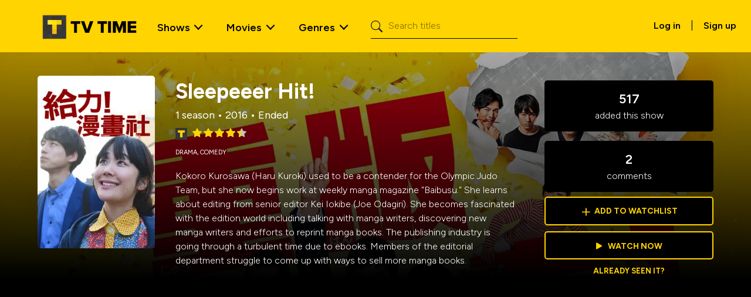

--- FILE ---
content_type: text/css; charset=UTF-8
request_url: https://www.tvtime.com/_next/static/css/c9095db647b2f4c5.css
body_size: 1737
content:
@font-face{font-family:__Figtree_7d5794;font-style:normal;font-weight:300 900;font-display:swap;src:url(/_next/static/media/03407990841cab7a-s.woff2) format("woff2");unicode-range:u+0100-02ba,u+02bd-02c5,u+02c7-02cc,u+02ce-02d7,u+02dd-02ff,u+0304,u+0308,u+0329,u+1d00-1dbf,u+1e00-1e9f,u+1ef2-1eff,u+2020,u+20a0-20ab,u+20ad-20c0,u+2113,u+2c60-2c7f,u+a720-a7ff}@font-face{font-family:__Figtree_7d5794;font-style:normal;font-weight:300 900;font-display:swap;src:url(/_next/static/media/968c529aef8f703d-s.p.woff2) format("woff2");unicode-range:u+00??,u+0131,u+0152-0153,u+02bb-02bc,u+02c6,u+02da,u+02dc,u+0304,u+0308,u+0329,u+2000-206f,u+20ac,u+2122,u+2191,u+2193,u+2212,u+2215,u+feff,u+fffd}@font-face{font-family:__Figtree_Fallback_7d5794;src:local("Arial");ascent-override:94.32%;descent-override:24.82%;line-gap-override:0.00%;size-adjust:100.72%}.__className_7d5794{font-family:__Figtree_7d5794,__Figtree_Fallback_7d5794;font-style:normal}*{box-sizing:border-box;padding:0;margin:0}body,html{max-width:100vw;overflow-x:hidden}main{position:relative;min-height:100vh;overflow:hidden}body{color:rgb(var(--foreground-rgb));background:linear-gradient(to bottom,transparent,rgb(var(--background-end-rgb))) rgb(var(--background-start-rgb))}.placeholder,a{cursor:pointer!important}a{color:inherit}h2{font-size:34px;font-weight:600;line-height:54px;display:inline-block}@media (prefers-color-scheme:dark){html{color-scheme:light}}.menu_genres .dropdown-menu{column-count:2}@media (min-width:1025px){.menu_genres .dropdown-menu{column-count:3}.offcanvas-end.show .menu_genres .dropdown-menu{column-count:2}}@media (min-width:1190px){.menu_genres .dropdown-menu{column-count:4}.offcanvas-end.show .menu_genres .dropdown-menu{column-count:2}}.dropdown-menu{background:#000;padding-right:8px}.dropdown-toggle:after{border:none;width:20px;height:27px;background:url(/static/arrow_large_black.svg) no-repeat;transform:rotate(90deg);background-size:50%;position:relative;top:17px;left:-6px}.dropdown-toggle.show{background-color:#000;border-radius:5px}.dropdown-toggle.show:after{border:none;width:20px;background:url(/static/arrow_large_white.svg) no-repeat;transform:rotate(270deg);background-size:50%;position:relative;top:8px;left:5px}footer .dropdown button,footer .dropdown-menu,footer .dropdown-toggle,footer .dropdown-toggle.show{background-color:#fff!important;color:#000!important}footer .dropdown-toggle.show:after{background:url(/static/arrow_large_black.svg) no-repeat}.genres_subnav .nav-link{padding:0;color:#000;font-weight:600}.genres_subnav .nav-link.disabled{color:#ababab}.genres_subnav .nav-link:hover{border-bottom-color:#ffd400}.genres_subnav.nav-underline{--bs-nav-underline-border-width:4px}.genres_subnav.nav-underline .nav-link.active,.genres_subnav.nav-underline .show>.nav-link{font-weight:600;border-bottom-color:#ffd400}body.modal-open{padding-right:0!important}.modal-footer,.modal-header{border:none}.modal-header .btn-close{color:#fff;opacity:1}.modal-body{padding-top:0}.modal-content{color:#fff;padding:0 10px;background-color:#3023ae;background-image:linear-gradient(to bottom right,#3023ae,#c86dd7)}.filmography_area .container .row{margin-top:12px;padding-bottom:12px}.filmography_area .container .row:last-child{border-bottom:none!important}@media (min-width:992px){.filmography_area .filmography_metadata{position:relative;left:-40px}}@media (min-width:1200px){.filmography_area .filmography_metadata{left:-70px}}@media (min-width:1400px){.filmography_area .filmography_metadata{left:-90px}}.header-nav .nav-link:hover{text-decoration:none}.dropdown-menu.show{top:38px!important}.dropdown-toggle{padding-top:0!important}.dropdown-toggle,.dropdown-toggle.show{padding-right:20px!important;padding-left:18px!important}.dropdown-toggle.show{color:#fff!important}.dropdown-item{border-radius:5px!important;margin-left:4px!important}.dropdown-item:active,.dropdown-item:focus,.dropdown-item:hover{color:#000!important;background:#ffd400;border-radius:5px;margin-left:4px;text-decoration:none}.navbar-toggler{border:none!important}.navbar-toggler:focus{box-shadow:none!important}.nav-link{transition:none;font-size:18px;font-weight:600}.select-container{font-weight:600;top:6px}.select-container .select__menu-list{padding:4px 6px;cursor:pointer!important}.select-container.select-episodes{display:inline-block}.select-container.select-episodes .select__menu{margin-top:-5px}@media (max-width:500px){.select-container.select-filmography .select__menu{margin-top:-5px}}.select-container.select-comments{display:inline-block}.select-container.select-comments .select__menu{margin-top:-5px}.select-container .select__control{background-color:#f5f5f5;border:none;box-shadow:none}.select-container .select__control.select__control--menu-is-open{background-color:#000}.select-container .select__control.select__control--menu-is-open .select__placeholder{color:#fff}.select-container .select__control.select__control--menu-is-open .select__dropdown-indicator{color:#fff;transform:rotate(180deg)}.select-container .select__control.select__control--menu-is-open .select__single-value{color:#fff}.select-container .select__control.select__control--is-focused{border:none;outline:none;cursor:pointer}.select-container .select__control .select__placeholder{color:#000;font-weight:600}.select-container .select__control .select__dropdown-indicator{color:#000}.select-container .select__control .select__indicator-separator{display:none}.select-container .select__menu{margin-top:-18px;color:#fff;background-color:#000;box-shadow:0 0 0 0 rgba(0,0,0,.1),0 4px 11px rgba(0,0,0,.1)}.select-container .select__menu .select__option{margin:5px 0}.select-container .select__menu .select__option--is-focused,.select-container .select__menu .select__option--is-selected{color:#fff;background-color:#373737;width:100%;border-radius:5px;cursor:pointer!important}.select-container.select-genres-sort .select__menu,.select-container.select-results-sort .select__menu{margin-top:-5px}.select-container:hover .select__control{border:none;outline:none}.mobile-menu-header.offcanvas-header{padding-left:0!important}.offcanvas-end.show,.offcanvas-toggling{background-color:#ffd400}.offcanvas-end.show .offcanvas-body{padding:0!important}.offcanvas-end.show .offcanvas-body .navbar-nav{padding-right:0!important;display:grid;grid-template-columns:1fr}.offcanvas-end.show .offcanvas-body .navbar-nav form{grid-row-start:1;margin:10px 0}.offcanvas-end.show .offcanvas-body .navbar-nav form input{width:95%}.offcanvas-end.show .offcanvas-body .navbar-nav .dropdown-toggle.show{border-radius:0!important}.offcanvas-end.show .offcanvas-body .navbar-nav .dropdown-menu.show{margin-top:-8px;border-radius:0!important}.offcanvas-end.show .offcanvas-body .navbar-nav .dropdown-menu.show a{padding:10px 15px!important}

--- FILE ---
content_type: text/css; charset=UTF-8
request_url: https://www.tvtime.com/_next/static/css/dacb8f4295cc5c4b.css
body_size: 865
content:
.footer_footer__OSQxG{background-color:#000;width:100%}.footer_footer__OSQxG h3{font-size:36px}.footer_footer__OSQxG h5{color:#ffd400;font-size:.675rem}.footer_container__IxwGR{margin-left:5%;padding:0 0 50px}.footer_downloadSection__LOGS4{border-left:1px solid #ffd400;padding:10px 0 0 60px}.footer_qrCodeFooter__c5nmt img{border:1px solid #fff}.footer_copyright__9QZlL{background-color:#ffd400;position:absolute;width:100%}.footer_socialProfiles__sSBPT a{width:40px;height:40px;padding-top:7px}.search_input_search__yFCaE{height:45px;border-radius:0;border:none;border-bottom:1px solid #000;color:#000;box-sizing:border-box;font-size:18px;padding:10px 0;width:250px;position:relative}.search_input_search__yFCaE,.search_input_search__yFCaE:focus{background-color:transparent;text-indent:30px;border-color:inherit;box-shadow:none}.search_input_search__yFCaE:focus{outline:none}.search_input_search__yFCaE:active{text-indent:30px}.search_input_search__yFCaE::-webkit-input-placeholder{color:#000;font-size:16px;font-weight:100;text-indent:30px;opacity:.5;position:absolute;bottom:10px}.search_search_icon__NVZto{position:relative;bottom:8px}.search_search_icon__NVZto i{font-size:20px;display:block;position:absolute;bottom:0}@media (min-width:992px) and (max-width:1102px){.search_input_search__yFCaE{width:148px}}.navigation_wrapper__AIlLQ{background-color:#ffd400;font-size:1.1rem;padding:10px 0}.navigation_wrapper__AIlLQ a{color:#000}.navigation_wrapper__AIlLQ a:hover{color:#000;text-decoration:none}.navigation_navbar_brand__Yra5q{margin:0 0 0 5%;position:relative;left:-10px}.navigation_dropdown_menu__dbttF{background:#000}.navigation_dropdown_menu__dbttF.navigation_menu_genres__3QRmV{column-count:2}@media (min-width:1025px){.navigation_dropdown_menu__dbttF.navigation_menu_genres__3QRmV{column-count:3}}@media (min-width:1190px){.navigation_dropdown_menu__dbttF.navigation_menu_genres__3QRmV{column-count:4}}.navigation_dropdown_menu__dbttF a{color:#fff}.navigation_nav_item__Na4x_{margin:0}.navigation_nav_item__Na4x_ a:hover{text-decoration:none}.navigation_dropdown_item__TGzvS{color:#fff!important}.navigation_dropdown_toggle__OtH5J{padding-top:0;padding-left:17px!important}.navigation_dropdown_toggle__OtH5J:after{border:none;width:20px;height:27px;background:url(/static/arrow_large_black.svg) no-repeat;transform:rotate(90deg);background-size:50%;position:relative;top:17px;left:-6px}.navigation_primaryButton__mOCY7{border-radius:25px}.navigation_mobile_signup__vaTIa{display:none}@media (max-width:991px){.navigation_mobile_signup__vaTIa{display:block;border-top:1px solid #000;margin:50px 0;padding-top:15px}.navigation_mobile_signup__vaTIa span{display:block;text-align:center;font-size:14px;margin-top:10px}.navigation_mobile_signup__vaTIa span a{text-decoration:none;font-weight:600}.navigation_mobile_signup__vaTIa span a:hover{text-decoration:underline}}

--- FILE ---
content_type: text/css; charset=UTF-8
request_url: https://www.tvtime.com/_next/static/css/354df19a7a0f3c34.css
body_size: 2266
content:
@charset "UTF-8";.loading_loading__gLtfS{margin:50px auto}.loading_loading_wrapper__i2h5H{display:flex;margin:50px auto}.loading_loading_item__zgaft{position:relative;flex:0 0 auto;border-radius:5px;margin:0 5px;width:265px;height:150px;background-color:#c9c9c9}.loading_loading_errorwrap__LlYoR{margin-left:50px}.loading_loading_errorwrap_content__aW_tz{text-align:center;background-color:#f5f5f5;width:95%;margin:0 auto;min-height:175px;padding-top:45px}.loading_loading_reload__gA2_j{display:block;border:1px solid #000;padding:8px 25px;border-radius:25px;font-size:12px;font-weight:700;margin:10px auto}.slick-loading .slick-list{background:#fff url(/_next/static/media/ajax-loader.0b80f665.gif) 50% no-repeat}@font-face{font-family:slick;font-weight:400;font-style:normal;src:url(/_next/static/media/slick.25572f22.eot);src:url(/_next/static/media/slick.25572f22.eot?#iefix) format("embedded-opentype"),url(/_next/static/media/slick.653a4cbb.woff) format("woff"),url(/_next/static/media/slick.6aa1ee46.ttf) format("truetype"),url(/_next/static/media/slick.f895cfdf.svg#slick) format("svg")}.slick-next,.slick-prev{font-size:0;line-height:0;position:absolute;top:50%;display:block;width:20px;height:20px;padding:0;transform:translateY(-50%);cursor:pointer;border:none}.slick-next,.slick-next:focus,.slick-next:hover,.slick-prev,.slick-prev:focus,.slick-prev:hover{color:transparent;outline:none;background:transparent}.slick-next:focus:before,.slick-next:hover:before,.slick-prev:focus:before,.slick-prev:hover:before{opacity:1}.slick-next.slick-disabled:before,.slick-prev.slick-disabled:before{opacity:.25}.slick-next:before,.slick-prev:before{font-family:slick;font-size:20px;line-height:1;opacity:.75;color:#fff;-webkit-font-smoothing:antialiased;-moz-osx-font-smoothing:grayscale}.slick-prev{left:-25px}[dir=rtl] .slick-prev{right:-25px;left:auto}.slick-prev:before{content:"←"}[dir=rtl] .slick-prev:before{content:"→"}.slick-next{right:-25px}[dir=rtl] .slick-next{right:auto;left:-25px}.slick-next:before{content:"→"}[dir=rtl] .slick-next:before{content:"←"}.slick-dotted.slick-slider{margin-bottom:30px}.slick-dots{position:absolute;bottom:-25px;display:block;width:100%;padding:0;margin:0;list-style:none;text-align:center}.slick-dots li{position:relative;display:inline-block;margin:0 5px;padding:0}.slick-dots li,.slick-dots li button{width:20px;height:20px;cursor:pointer}.slick-dots li button{font-size:0;line-height:0;display:block;padding:5px;color:transparent;border:0;outline:none;background:transparent}.slick-dots li button:focus,.slick-dots li button:hover{outline:none}.slick-dots li button:focus:before,.slick-dots li button:hover:before{opacity:1}.slick-dots li button:before{font-family:slick;font-size:6px;line-height:20px;position:absolute;top:0;left:0;width:20px;height:20px;content:"•";text-align:center;opacity:.25;color:#000;-webkit-font-smoothing:antialiased;-moz-osx-font-smoothing:grayscale}.slick-dots li.slick-active button:before{opacity:.75;color:#000}.slick-slider{box-sizing:border-box;-webkit-user-select:none;-moz-user-select:none;user-select:none;-webkit-touch-callout:none;-khtml-user-select:none;touch-action:pan-y;-webkit-tap-highlight-color:transparent}.slick-list,.slick-slider{position:relative;display:block}.slick-list{overflow:hidden;margin:0;padding:0}.slick-list:focus{outline:none}.slick-list.dragging{cursor:pointer;cursor:hand}.slick-slider .slick-list,.slick-slider .slick-track{transform:translateZ(0)}.slick-track{position:relative;top:0;left:0;display:block;margin-left:auto;margin-right:auto}.slick-track:after,.slick-track:before{display:table;content:""}.slick-track:after{clear:both}.slick-loading .slick-track{visibility:hidden}.slick-slide{display:none;float:left;height:100%;min-height:1px}[dir=rtl] .slick-slide{float:right}.slick-slide img{display:block}.slick-slide.slick-loading img{display:none}.slick-slide.dragging img{pointer-events:none}.slick-initialized .slick-slide{display:block}.slick-loading .slick-slide{visibility:hidden}.slick-vertical .slick-slide{display:block;height:auto;border:1px solid transparent}.slick-arrow.slick-hidden{display:none}.carousel-container,.carousel_wrapper.entity{min-height:250px}.carousel_wrapper.episodes .carousel_header{display:flex}.carousel_wrapper.cast .arrow-bkg{height:174px!important}.slick-prev{left:0;top:10px;z-index:1}.slick-next{right:0;top:10px;z-index:1}.slick-next:before,.slick-prev:before,[dir=rtl] .slick-prev:before{content:""}.slick-disabled .next-arrow,.slick-disabled .prev-arrow{display:none}.slick-list{height:150px}.slick-slider.episodes h5{font-size:22px}.slick-slider.episodes .name{font-size:16px}.slick-slider.episodes .air-date{font-size:14px}.slick-slider a.cast{text-decoration:none!important;cursor:pointer!important}.slick-slider .slick-list{margin:0 auto;padding-left:5%!important}.slick-slider.cast .slick-list{height:274px}.slick-slider.cast .cast-item{width:116px;height:174px}.slick-slider.cast .item-info{color:#000}.slick-slider.cast .metadata .actor-name{font-size:14px;margin:5px 0}.slick-slider.cast .metadata .name{font-weight:600;font-size:11px;text-transform:uppercase}.slick-slider.cast .item-info{width:100%!important}.slick-list .slick-slide[aria-hidden=true]{opacity:1}.slick-slide[aria-hidden=true] .slider-item{border-radius:5px}@media (max-width:430px){.slick-slider .slick-list{padding-left:22px!important}}.foundation_carousel__nf9bK{width:100%;margin:40px auto 0}.foundation_carousel__nf9bK h2{font-size:2rem;font-weight:600;line-height:54px;display:inline-block}.foundation_carousel__nf9bK h3{font-size:16px;font-weight:200;line-height:24px;margin-bottom:20px}.foundation_header__g2gHt{position:relative;margin-left:5%;padding:0 5px;display:block}.foundation_header__g2gHt.foundation_episode__mclWF{display:flex}.foundation_header__g2gHt img{vertical-align:middle;position:relative;top:-5px;left:10px}.foundation_select_wrapper__tZXQf{display:block;margin:5px 25px}.foundation_prev__xeibg{left:0}.foundation_next__Hz2WG,.foundation_prev__xeibg{width:63px;border-radius:0;top:0;position:absolute;cursor:pointer}.foundation_next__Hz2WG{right:0}.foundation_arrow__R9L0a{position:absolute;top:50%;left:50%;transform:translate(-50%,-50%);opacity:.5}.foundation_prev__xeibg .foundation_arrow__R9L0a{transform:translate(-50%,-50%) scaleX(-1)}.foundation_next__Hz2WG:hover .foundation_arrow__R9L0a,.foundation_prev__xeibg:hover .foundation_arrow__R9L0a{opacity:1}.foundation_next__Hz2WG:hover .foundation_arrowBkg__h_ZET,.foundation_prev__xeibg:hover .foundation_arrowBkg__h_ZET{background:rgba(0,0,0,.8)}.foundation_arrowBkg__h_ZET{background:rgba(0,0,0,.8);border-radius:0;height:147px;width:100%}@media (max-width:500px){.foundation_carousel__nf9bK h2{font-size:1.5rem;line-height:2rem}.foundation_header__g2gHt{margin-left:5%;flex-direction:column}.foundation_header__g2gHt img{top:-3px;left:10px;width:10px}.foundation_select_wrapper__tZXQf{display:block;margin:0}}.item_item__7LzaT{color:#fff;margin:0 5px}.item_itemOverlay__DOSOS:before{content:"";z-index:1;width:100%;height:100%;display:block;position:absolute;background:linear-gradient(180deg,hsla(0,0%,100%,0),rgba(0,0,0,.8) 85%);border-radius:5px}.item_itemInfo__mGVnC{font-size:12px}.item_itemInfo__mGVnC h5{font-size:22px;font-weight:500;line-height:24px}.genres_container___zYvf{width:100%;margin-top:40px auto 0;padding:0 0 50px 5%;background-color:#f5f5f5}.genres_header__7dHS3{position:relative}.genres_header__7dHS3 h2{font-size:2rem;padding:25px 0}.genres_header__7dHS3 img{vertical-align:middle;position:relative;top:-5px;left:10px}.genres_item_wrapper__3GGhI{display:flex;flex-wrap:wrap;grid-gap:10px;margin:0 5% 0 0}.genres_item__TLNDG{display:flex;background-color:#eaeaea;padding:10px;text-align:center;width:150px;height:109px;color:#fff;background-size:cover;font-size:18px;justify-content:center;align-items:center}.genres_item__TLNDG,.genres_item__TLNDG:hover{text-decoration:none}@media (max-width:500px){.genres_header__7dHS3 h2{font-size:1.5rem;padding:0}.genres_header__7dHS3 img{top:-3px;left:10px;width:10px}}.genres_item_wrapper__3GGhI::-webkit-scrollbar{display:none}.homepage_hero_homepageHero__PRIeX{padding:0 5%;background:#3023ae;background:linear-gradient(90deg,#3023ae,#c86dd7)}.homepage_hero_primaryButton__jZbzH{border-radius:25px}

--- FILE ---
content_type: text/css; charset=UTF-8
request_url: https://www.tvtime.com/_next/static/css/4c4deb97646faeda.css
body_size: 1723
content:
.search_results_mainwrap__v6O8_{width:95%;max-width:2265px;margin:0 auto 50px 5%}.search_results_headingwrap__0HY0C{width:95%}.search_results_heading__lC_Tj{padding:0;font-weight:700;margin:30px 30px 10px 0;display:inline-block}.search_results_heading__lC_Tj span{font-weight:100}.search_results_wrapper__MiKPd{width:100%;max-width:2265px;margin:0 auto 100px 0;display:grid;grid-template-columns:repeat(11,1fr)}.search_subnav_wrapper__d3evG{display:inline-block;font-size:24px;width:180px}.search_subnav_wrapper__d3evG a:hover{text-decoration:none}.search_results_item__hD11w{width:198px;margin:15px 0}.search_results_title__PFux4{font-size:16px;font-weight:600;margin-top:15px}.search_results_art__5d6xK{border-radius:5px}.search_results_submeta__UvkBt{margin:0;padding:0}.search_results_submeta__UvkBt li{display:inline-block;font-size:14px;margin:0 1px}.search_results_type__f_uIZ{margin-top:3px}.search_results_type__f_uIZ span{display:inline-block;font-size:11px;text-transform:uppercase;font-weight:600;position:relative;top:1px;left:5px}.search_results_sort__lynKm{padding:10px 45px 30px 0}@media (max-width:2390px){.search_results_wrapper__MiKPd{grid-template-columns:repeat(10,1fr);max-width:2065px}}@media (max-width:2180px){.search_results_wrapper__MiKPd{grid-template-columns:repeat(9,1fr);max-width:1865px}}@media (max-width:1975px){.search_results_wrapper__MiKPd{grid-template-columns:repeat(8,1fr);max-width:1665px}}@media (max-width:1775px){.search_results_wrapper__MiKPd{grid-template-columns:repeat(7,1fr);max-width:1465px}}@media (max-width:1505px){.search_results_wrapper__MiKPd{grid-template-columns:repeat(6,1fr);max-width:1240px}}@media (max-width:1337px){.search_results_wrapper__MiKPd{grid-template-columns:repeat(5,1fr);max-width:1040px}}@media (max-width:1108px){.search_results_wrapper__MiKPd{grid-template-columns:repeat(4,1fr);max-width:840px}}@media (max-width:940px){.search_results_wrapper__MiKPd{grid-template-columns:repeat(3,1fr);max-width:630px}.search_results_heading__lC_Tj{padding:0}.search_subnav_wrapper__d3evG{display:block}.search_results_sort__lynKm{padding:30px 45px 30px 35px}}@media (max-width:890px){.search_results_wrapper__MiKPd{grid-template-columns:repeat(2,1fr);max-width:420px}}.search_btn_loadmore__ms1c6{all:unset;display:block;margin:25px auto;text-align:center;text-transform:uppercase;font-size:14px;font-weight:600;background:#ffd400;width:125px;height:20px;padding:10px 20px;border-radius:25px}.search_btn_icon__KVgET{margin-left:5px}.search_select_sort__JJJjD{width:210px!important}.spinner_spin_loader_wrap__m0C1t{width:100%}.spinner_spin_loader__BMaBy{border-radius:80%;display:block;height:30px;width:30px;position:relative;animation:spinner_spin__ukymm .675s linear 0s infinite normal;background:#ffd400;margin:25px auto}@keyframes spinner_spin__ukymm{to{transform:rotate(1turn)}}.spinner_spin_loader__BMaBy:before{content:"";display:block;position:absolute;border-radius:0 90px 90px 0;height:30px;width:50%;top:0;right:0;z-index:1;background:#fff;background-image:linear-gradient(#ffd400,#f9e996)}.spinner_spin_loader__BMaBy:after{content:"";display:block;position:absolute;border-radius:80%;height:20px;width:20px;top:50%;left:50%;transform:translate(-50%,-50%);z-index:1;background:#fff}.comments_comments_component__hQRYU{width:100%;margin:50px auto}.comments_comment_wrap__Z9x2R{border:1px solid silver;border-radius:4px;margin:10px 10px 10px 0}.comments_header__GQb6S{position:relative;margin-left:5%;display:flex}.comments_header__GQb6S h2{font-size:2rem}.comments_comments_masonry__kOY7X{width:95%;max-width:1500px;margin-left:5%}.comments_comment_header__PeHOZ{padding:12px}.comments_user_data__Ox8Qa{font-size:16px}.comments_user_avatar_wrap__d0Avj{width:42px;height:42px;display:inline-block}.comments_user_avatar__QVI0d{display:block;object-fit:cover;width:100%;height:100%;border-radius:50%}.comments_user_subdata__EJC00{margin-left:10px;display:inline-block;vertical-align:top}.comments_user_name___rZx3{font-weight:700;text-decoration:none}.comments_created_at__EzoUG{font-size:14px}.comments_text__14Hx1{font-size:16px;margin:10px 0;word-wrap:break-word}.comments_image__zB8cR{width:100%;height:auto}.comments_comment_footer__MuhFR{border-top:1px solid silver}.comments_like_count__0jy39{font-size:11px;margin:12px;display:inline-block}.comments_like_count__0jy39 span{display:inline-block;margin:0 5px;font-weight:800}.comments_like_count_icon__ts3TQ{margin-right:5px}.comments_like_count_icon__ts3TQ:before{font-size:18px;position:relative;top:4px}.comments_like_count_icon__ts3TQ:hover:before{content:"\F59D";color:red}.comments_reply_count___kbJT{font-size:11px;display:inline-block}.comments_reply_count___kbJT span{display:inline-block;margin:0 5px;font-weight:800}.comments_btn_allcomments__x3jb_{all:unset;margin:25px auto;text-align:center;text-transform:uppercase;font-size:14px;font-weight:600;background:#ffd400;height:20px;padding:10px 20px;border-radius:25px}.comments_select_wrapper__1DRZK{display:block;padding:6px 25px}@media (max-width:500px){.comments_select_wrapper__1DRZK{padding:0 0 20px}.comments_header__GQb6S{flex-direction:column}.comments_header__GQb6S h2{font-size:1.5rem;line-height:25px}}.rating_rating__MRBsU{margin:8px 0 0}.rating_rating__MRBsU img{width:20px;height:20px;float:left}.rating_star_rating__qWvEp{display:flex;align-items:center;font-size:1em;justify-content:left;position:relative;top:-3px;left:8px;padding-bottom:10px}.rating_star_rating__qWvEp.rating_empty__c9lIB{top:-15px;left:10px;font-size:2em;padding-bottom:0}.rating_back_stars__xLIwp{display:flex;color:#c5c5c5;position:relative}.rating_back_stars__xLIwp i{margin:0 1.5px}.rating_front_stars__lxbBH{display:flex;color:#ffd400;overflow:hidden;position:absolute;top:0;transition:all .5s}.movie_entity_title__Y_yBu{font-size:1.4rem;font-weight:600}.movie_entity_title__Y_yBu a{color:#000;text-decoration:none}.movie_entity_title__Y_yBu a:hover{text-decoration:underline}.movie_entity_date__FO8bg{font-size:1rem}.movie_entity_genre__6lll8{font-size:.8rem;font-weight:600;clear:both}@media (max-width:467px){.movie_entity_title__Y_yBu{font-size:1rem}.movie_entity_date__FO8bg{font-size:.8rem}.movie_entity_genre__6lll8{font-size:.6rem}}.series_entity_title__oN5yL{font-size:1.4rem;font-weight:600}.series_entity_title__oN5yL a{color:#000;text-decoration:none}.series_entity_title__oN5yL a:hover{text-decoration:underline}.series_entity_date__a6WmJ{font-size:1rem}.series_entity_genre__xF5Mh{font-size:.8rem;font-weight:600;clear:both}@media (max-width:467px){.series_entity_title__oN5yL{font-size:1rem}.series_entity_date__a6WmJ{font-size:.8rem}.series_entity_genre__xF5Mh{font-size:.6rem}}

--- FILE ---
content_type: text/css; charset=UTF-8
request_url: https://www.tvtime.com/_next/static/css/7c7e553a201b53ac.css
body_size: 1618
content:
@keyframes modal-video{0%{opacity:0}to{opacity:1}}@keyframes modal-video-inner{0%{transform:translateY(100px)}to{transform:translate(0)}}.modal-video{position:fixed;top:0;left:0;width:100%;height:100%;background-color:rgba(0,0,0,.5);z-index:1000000;cursor:pointer;opacity:1;animation-timing-function:ease-out;animation-duration:.3s;animation-name:modal-video;transition:opacity .3s ease-out}.modal-video-effect-exit{opacity:0}.modal-video-effect-exit .modal-video-movie-wrap{transform:translateY(100px)}.modal-video-body{max-width:960px;margin:0 auto;padding:0 10px;box-sizing:border-box}.modal-video-body,.modal-video-inner{width:100%;height:100%;display:flex;justify-content:center}.modal-video-inner{align-items:center}@media (orientation:landscape){.modal-video-inner{padding:10px 60px;box-sizing:border-box}}.modal-video-movie-wrap{width:100%;height:0;position:relative;padding-bottom:56.25%;background-color:#333;animation-timing-function:ease-out;animation-duration:.3s;animation-name:modal-video-inner;transform:translate(0);transition:transform .3s ease-out}.modal-video-movie-wrap iframe{position:absolute;top:0;left:0;width:100%;height:100%}.modal-video-close-btn{position:absolute;z-index:2;top:-45px;right:0;display:inline-block;width:35px;height:35px;overflow:hidden;border:none;background:transparent}@media (orientation:landscape){.modal-video-close-btn{top:0;right:-45px}}.modal-video-close-btn:before{transform:rotate(45deg)}.modal-video-close-btn:after{transform:rotate(-45deg)}.modal-video-close-btn:after,.modal-video-close-btn:before{content:"";position:absolute;height:2px;width:100%;top:50%;left:0;background:#fff;border-radius:5px;margin-top:-6px}.trailer_trailer__xR3FQ{margin:20px auto;text-align:center}.trailer_trailer_button__iT9Tk{align-items:center;color:#ffd400;display:flex;font-size:14px;font-weight:400;justify-content:center;text-transform:uppercase;text-decoration:none;cursor:pointer}.trailer_trailer_button__iT9Tk:before{background:url(/static/icon_play.svg) no-repeat;background-size:100%;content:"";display:inline-block;height:30px;margin-right:10px;position:relative;top:0;width:30px}.trailer_trailer_desktop__Q_QrW{display:block}.trailer_trailer_mobile__L_B8w{display:none}@media (max-width:667px){.trailer_trailer__xR3FQ{margin:10px auto}.trailer_trailer_button__iT9Tk{justify-content:left}.trailer_trailer_desktop__Q_QrW{display:none}.trailer_trailer_mobile__L_B8w{display:block}}.header_media_header__gcyv1{position:relative;width:100vw;height:auto}.header_media_header_overlay__ddw2X:before{content:"";z-index:1;width:100%;height:100%;display:block;position:absolute;background:linear-gradient(180deg,rgba(0,0,0,.34),#000 91%,#000)}.header_media_detail__H_K2X{color:#fff;display:flex;height:auto;padding:40px 5%}.header_add_to_watchlist__JCeMy:hover{text-decoration:none;background-color:#ffd400;color:#000}.header_add_to_watchlist__JCeMy .header_add__GmlEW{display:inline-block;margin-left:5px;vertical-align:super}.header_add_to_watchlist__JCeMy span{display:inline-block;font-size:30px;font-weight:100}.header_added__FOr1M,.header_comments__In0eT{align-items:center;background:#000;display:flex;flex-direction:column;font-weight:100;margin:8px 0;padding:15px 0;text-align:center;width:288px;border-radius:5px}.header_added__FOr1M span,.header_comments__In0eT span{font-size:22px;font-weight:600}.header_btn__9bxGl,.header_seen__J0Jpe{color:#ffd400}.header_btn__9bxGl{background:#000;border:2px solid #ffd400;border-radius:5px;display:block;font-size:14px;font-weight:700;padding:0 5px;text-align:center;text-transform:uppercase;width:288px}.header_comments__In0eT{width:288px}.header_description____Zx0{max-width:650px}.header_description_wrapper__1LR7j{flex:1 1;margin-right:20px}.header_genres__VbXDF{font-size:11px;text-transform:uppercase}.header_genres_link__4hCAg{margin-right:3px;text-decoration:none;display:inline-block}.header_genres_link__4hCAg:hover{text-decoration:underline}.header_metadata__Y_Ttk{width:575px}.header_name__Hu6fh{font-size:36px;font-weight:700}.header_overview__vuZwx{font-size:1rem;font-weight:100;margin-top:20px;max-height:190px;overflow:auto;padding-right:30px}.header_overview_mobile__HHRKs{display:none}.header_poster__a_C1G img{height:100%;object-fit:cover;width:100%;border-radius:5px}.header_poster_wrapper__2QKmY{margin-right:3%;width:200px}.header_seasons__oQgbo{font-size:18px}.header_seen__J0Jpe{font-size:13px;font-weight:700;margin:0 auto;text-transform:uppercase;text-decoration:none}.header_top__QtEO7{align-items:flex-start;display:flex;flex-direction:column;justify-content:space-between;width:100%}.header_watch_now__i_QFX{margin:10px 0;padding:10px 5px;text-decoration:none}.header_watch_now__i_QFX:hover{text-decoration:none;background-color:#ffd400;color:#000}.header_watch_now_icon__SFDTn{position:relative;left:-5px;top:3px}.header_watch_now_icon__SFDTn:before{font-size:20px}.header_stats__COgOr{align-items:flex-start}.header_stats__COgOr,.header_stats_wrapper__8cCGp{display:flex;flex-direction:column;justify-content:flex-start}.header_stats_wrapper__8cCGp{align-items:stretch}@media (max-width:667px){.header_media_detail__H_K2X{height:auto;padding-bottom:40px;padding-left:20px}.header_overview__vuZwx{display:none}.header_overview_mobile__HHRKs{display:block;font-size:1rem;line-height:20px}.header_poster_wrapper__2QKmY{margin-bottom:20px;width:100px}}@media (max-width:991px){.header_media_detail__H_K2X{flex-direction:row;flex-wrap:wrap;height:auto;padding-bottom:40px}.header_added__FOr1M,.header_comments__In0eT{width:155px}.header_btn__9bxGl,.header_seen__J0Jpe{order:1}.header_description_wrapper__1LR7j{width:50%;margin-bottom:20px}.header_name__Hu6fh{font-size:24px}.header_overview__vuZwx{font-size:1rem;margin-top:5px;max-height:120px}.header_poster_wrapper__2QKmY{width:140px}.header_stats__COgOr{align-items:center}.header_stats_wrapper__8cCGp{width:100%}.header_top__QtEO7{flex-direction:row;flex-wrap:wrap;justify-content:space-between;margin:20px 0;max-width:320px}.header_seasons__oQgbo{font-size:16px}}@media (max-width:348px){.header_added__FOr1M,.header_comments__In0eT{width:288px}}

--- FILE ---
content_type: application/javascript; charset=UTF-8
request_url: https://www.tvtime.com/_next/static/chunks/app/%5Blocale%5D/error-9df52a7f7ffd40af.js
body_size: 546
content:
(self.webpackChunk_N_E=self.webpackChunk_N_E||[]).push([[6816],{53932:function(e,r,n){Promise.resolve().then(n.bind(n,92222))},92222:function(e,r,n){"use strict";n.r(r),n.d(r,{default:function(){return s}});var t=n(57437),_=n(42586),o=n(35085),c=n(88701),i=n(67838),a=n.n(i);function s(){let e=(0,_.useTranslations)("error"),r=(0,t.jsx)("div",{className:"container ".concat(a().error),children:(0,t.jsx)("h1",{children:e("internal_server_error")})});return(0,t.jsx)(o.Z,{hideAds:!0,children:(0,t.jsx)(c.Z,{content:r,hideAds:!0})})}},88701:function(e,r,n){"use strict";n.d(r,{Z:function(){return _}});var t=n(57437);function _(e){return(0,t.jsxs)("main",{children:[e.header&&(0,t.jsx)("header",{children:e.header}),e.content,e.footer]})}n(2265)},67838:function(e){e.exports={main:"page_main__yiKJr",description:"page_description__vJlgA",code:"page_code__wqNvI",grid:"page_grid___q5EG",card:"page_card__hykrW",center:"page_center__UkGt3",logo:"page_logo__UETJQ",content:"page_content__8geRE",error:"page_error__QuVNi",vercelLogo:"page_vercelLogo__y8_dX",rotate:"page_rotate__fS3Na"}}},function(e){e.O(0,[5166,8329,9324,5878,4085,2586,4272,1164,8003,1189,8989,8377,2971,2117,1744],function(){return e(e.s=53932)}),_N_E=e.O()}]);

--- FILE ---
content_type: application/javascript
request_url: https://static.vidazoo.com/basev/cmp/1.0.1/cmp.js
body_size: 416
content:
/**
 * Vidazoo Consent SDK
 * Version: 1.0.1
 * Date: 2024-03-12T16:34:16.498Z
 */
(()=>{var I=Object.defineProperty;var _=Object.getOwnPropertySymbols;var b=Object.prototype.hasOwnProperty,D=Object.prototype.propertyIsEnumerable;var v=(i,t,e)=>t in i?I(i,t,{enumerable:!0,configurable:!0,writable:!0,value:e}):i[t]=e,h=(i,t)=>{for(var e in t||(t={}))b.call(t,e)&&v(i,e,t[e]);if(_)for(var e of _(t))D.call(t,e)&&v(i,e,t[e]);return i};var n=(i,t,e)=>(v(i,typeof t!="symbol"?t+"":t,e),e);var f=(i,t,e)=>new Promise((r,o)=>{var l=s=>{try{p(e.next(s))}catch(g){o(g)}},d=s=>{try{p(e.throw(s))}catch(g){o(g)}},p=s=>s.done?r(s.value):Promise.resolve(s.value).then(l,d);p((e=e.apply(i,t)).next())});function y(i){return typeof i!="undefined"}function G(i){return y(i)&&typeof i=="function"}function m(i){i=i||window;try{if(i.parent!=i&&i.parent.document.URL)return m(i.parent)}catch(t){}return i}function w(...i){}var a=class a{constructor(){n(this,"_topWindow");this._topWindow=m()}static getInstance(){return a._instance||(a._instance=new a),a._instance}get isGPPExists(){return"__gpp"in this._topWindow&&G(this._topWindow.__gpp)}getGPPData(){let t=null;if(this.isGPPExists){let e=this.ping();if(e.gppVersion==="1.0")t=this._topWindow.__gpp("getGPPData");else{let r;this.on(o=>{o.eventName==="listenerRegistered"&&(r=o.listenerId,t=e)}),this.off(r)}}return t}ping(){if(!this.isGPPExists)return null;let t;try{t=this._topWindow.__gpp("ping")}catch(e){}return t||this._topWindow.__gpp("ping",e=>{t=e}),t}on(t){return this.isGPPExists?this._topWindow.__gpp("addEventListener",t):null}off(t){this.isGPPExists&&this._topWindow.__gpp("removeEventListener",w,t)}};n(a,"_instance");var P=a;var u=class{constructor(t,e,r){this.isValidResolver=t;this.interval=e;this.totalIntervals=r;n(this,"_promise");n(this,"_resolve");n(this,"_reject");n(this,"_counter");n(this,"_timer");this._counter=0,this._promise=new Promise((o,l)=>{this._resolve=o,this._reject=l}),this._nextRun()}get promise(){return this._promise}_nextRun(){if(this.isValidResolver()){this._resolve();return}this._counter++,this._counter<this.totalIntervals?this._timer=window.setTimeout(()=>this._nextRun(),this.interval):this._reject(new Error("timeout"))}destroy(){window.clearTimeout(this._timer)}};var c=class{constructor(t){n(this,"_options");this._options=t}get gppService(){return P.getInstance()}getGPPString(){return f(this,null,function*(){if(this.gppService.isGPPExists){let t=this.gppService.ping();if(this._isDataLoaded(t))return this.gppService.getGPPData().gppString}if(this._options.waitForGPPString)try{return(yield this._waitForGPPData()).gppString}catch(t){}return""})}_isDataLoaded(t){return t.cmpStatus==="loaded"&&(t.cmpDisplayStatus==="hidden"||["visible","disabled"].includes(t.cmpDisplayStatus)&&!this._options.waitForGPPString)}_waitForGPPData(){return f(this,null,function*(){return this.gppService.isGPPExists?new Promise((t,e)=>{let r,o=d=>{if(d.listenerId===r&&this._isDataLoaded(d.pingData)){this.gppService.off(r);let p=this.gppService.getGPPData();t(p)}};r=this.gppService.on(o).listenerId}):this._waitForGPPApiToExist().then(()=>this._waitForGPPData())})}_waitForGPPApiToExist(){return new u(()=>this.gppService.isGPPExists,this._options.waitForGPPApiInterval,this._options.waitForGPPApiTotalIntervals).promise}};function x(i){return h({waitForGPPString:!1,waitForGPPApiInterval:1e3,waitForGPPApiTotalIntervals:600},i)}window.vdzCmp={version:"1.0.1",create(i){return i=x(i),new c(i)}};})();


--- FILE ---
content_type: application/javascript; charset=UTF-8
request_url: https://www.tvtime.com/_next/static/chunks/1189-564eeee1ecbf0520.js
body_size: 24358
content:
(self.webpackChunk_N_E=self.webpackChunk_N_E||[]).push([[1189],{53232:function(e,t,n){"use strict";n.d(t,{Z:function(){return i}});var r=n(2265),o=n(38707);let a=(0,r.createContext)(o.Z?window:void 0);function i(){return(0,r.useContext)(a)}a.Provider},58506:function(e,t,n){"use strict";var r=n(38707),o=!1,a=!1;try{var i={get passive(){return o=!0},get once(){return a=o=!0}};r.Z&&(window.addEventListener("test",i,i),window.removeEventListener("test",i,!0))}catch(e){}t.ZP=function(e,t,n,r){if(r&&"boolean"!=typeof r&&!a){var i=r.once,l=r.capture,s=n;!a&&i&&(s=n.__once||function e(r){this.removeEventListener(t,e,l),n.call(this,r)},n.__once=s),e.addEventListener(t,s,o?r:l)}e.addEventListener(t,n,r)}},38707:function(e,t){"use strict";t.Z=!!("undefined"!=typeof window&&window.document&&window.document.createElement)},18169:function(e,t,n){"use strict";function r(e,t){return e.contains?e.contains(t):e.compareDocumentPosition?e===t||!!(16&e.compareDocumentPosition(t)):void 0}n.d(t,{Z:function(){return r}})},4851:function(e,t,n){"use strict";n.d(t,{Z:function(){return s}});var r=n(54946),o=/([A-Z])/g,a=/^ms-/;function i(e){return e.replace(o,"-$1").toLowerCase().replace(a,"-ms-")}var l=/^((translate|rotate|scale)(X|Y|Z|3d)?|matrix(3d)?|perspective|skew(X|Y)?)$/i,s=function(e,t){var n,o="",a="";if("string"==typeof t)return e.style.getPropertyValue(i(t))||((n=(0,r.Z)(e))&&n.defaultView||window).getComputedStyle(e,void 0).getPropertyValue(i(t));Object.keys(t).forEach(function(n){var r=t[n];r||0===r?n&&l.test(n)?a+=n+"("+r+") ":o+=i(n)+": "+r+";":e.style.removeProperty(i(n))}),a&&(o+="transform: "+a+";"),e.style.cssText+=";"+o}},87950:function(e,t,n){"use strict";n.d(t,{Z:function(){return a}});var r=n(58506),o=function(e,t,n,r){var o=r&&"boolean"!=typeof r?r.capture:r;e.removeEventListener(t,n,o),n.__once&&e.removeEventListener(t,n.__once,o)},a=function(e,t,n,a){return(0,r.ZP)(e,t,n,a),function(){o(e,t,n,a)}}},54946:function(e,t,n){"use strict";function r(e){return e&&e.ownerDocument||document}n.d(t,{Z:function(){return r}})},53795:function(e,t,n){"use strict";var r=n(33910),o=n(99138);t.iV=r.default,o.default},50628:function(e,t,n){"use strict";Object.defineProperty(t,"__esModule",{value:!0});var r=n(52680),o=n(2265),a=n(12579),i=n(23740),l=o&&o.__esModule?o:{default:o};let s=o.forwardRef(function(e,t){let{locale:n,...o}=e,s=a.default(),c=n||s;return l.default.createElement(i.default,r.extends({ref:t,hrefLang:c,locale:c},o))});s.displayName="ClientLink",t.default=s},51939:function(e,t,n){"use strict";Object.defineProperty(t,"__esModule",{value:!0});var r=n(12579),o=n(34178);t.default=function(e){let t;try{t=r.default()}catch(e){throw Error(void 0)}for(var n=arguments.length,a=Array(n>1?n-1:0),i=1;i<n;i++)a[i-1]=arguments[i];return o.default({...e,locale:t},...a)}},99138:function(e,t,n){"use strict";Object.defineProperty(t,"__esModule",{value:!0});var r=n(52680),o=n(2265),a=n(12579),i=n(42571),l=n(50628),s=n(51939),c=n(6188),u=n(26900),f=o&&o.__esModule?o:{default:o};t.default=function(e){function t(){let t=a.default();if(!e.locales.includes(t))throw Error(void 0);return t}let n=o.forwardRef(function(n,o){let{href:a,locale:s,...c}=n,u=t(),d=s||u;return f.default.createElement(l.default,r.extends({ref:o,href:i.compileLocalizedPathname({locale:d,pathname:a,params:"object"==typeof a?a.params:void 0,pathnames:e.pathnames}),locale:s,localePrefix:e.localePrefix},c))});function d(t){let{href:n,locale:r}=t;return i.compileLocalizedPathname({...i.normalizeNameOrNameWithParams(n),locale:r,pathnames:e.pathnames})}return n.displayName="Link",{Link:n,redirect:function(n){let r=d({href:n,locale:t()});for(var o=arguments.length,a=Array(o>1?o-1:0),i=1;i<o;i++)a[i-1]=arguments[i];return s.default({...e,pathname:r},...a)},usePathname:function(){let n=c.default(),r=t();return n?i.getRoute({pathname:n,locale:r,pathnames:e.pathnames}):n},useRouter:function(){let e=u.default(),n=t();return{...e,push(t){for(var r,o=arguments.length,a=Array(o>1?o-1:0),i=1;i<o;i++)a[i-1]=arguments[i];let l=d({href:t,locale:(null===(r=a[0])||void 0===r?void 0:r.locale)||n});return e.push(l,...a)},replace(t){for(var r,o=arguments.length,a=Array(o>1?o-1:0),i=1;i<o;i++)a[i-1]=arguments[i];let l=d({href:t,locale:(null===(r=a[0])||void 0===r?void 0:r.locale)||n});return e.replace(l,...a)},prefetch(t){for(var r,o=arguments.length,a=Array(o>1?o-1:0),i=1;i<o;i++)a[i-1]=arguments[i];let l=d({href:t,locale:(null===(r=a[0])||void 0===r?void 0:r.locale)||n});return e.prefetch(l,...a)}}},getPathname:d}}},33910:function(e,t,n){"use strict";Object.defineProperty(t,"__esModule",{value:!0});var r=n(52680),o=n(2265),a=n(50628),i=n(51939),l=n(6188),s=n(26900),c=o&&o.__esModule?o:{default:o};t.default=function(e){let t=o.forwardRef(function(t,n){return c.default.createElement(a.default,r.extends({ref:n,localePrefix:e.localePrefix},t))});return t.displayName="Link",{Link:t,redirect:function(t){for(var n=arguments.length,r=Array(n>1?n-1:0),o=1;o<n;o++)r[o-1]=arguments[o];return i.default({...e,pathname:t},...r)},usePathname:function(){return l.default()},useRouter:s.default}}},6188:function(e,t,n){"use strict";Object.defineProperty(t,"__esModule",{value:!0});var r=n(99376),o=n(2265),a=n(12579),i=n(99448);t.default=function(){let e=r.usePathname(),t=a.default();return o.useMemo(()=>e&&i.hasPathnamePrefixed(t,e)?i.unlocalizePathname(e,t):e,[t,e])}},26900:function(e,t,n){"use strict";Object.defineProperty(t,"__esModule",{value:!0});var r=n(99376),o=n(2265),a=n(12579),i=n(99448);t.default=function(){let e=r.useRouter(),t=a.default();return o.useMemo(()=>{function n(e,n){return i.localizeHref(e,n||t,t,window.location.pathname)}return{...e,push(t,r){let{locale:o,...a}=r||{},i=[n(t,o)];return Object.keys(a).length>0&&i.push(a),e.push(...i)},replace(t,r){let{locale:o,...a}=r||{},i=[n(t,o)];return Object.keys(a).length>0&&i.push(a),e.replace(...i)},prefetch(t,r){let{locale:o,...a}=r||{},i=[n(t,o)];return Object.keys(a).length>0&&i.push(a),e.prefetch(...i)}}},[t,e])}},23740:function(e,t,n){"use strict";Object.defineProperty(t,"__esModule",{value:!0});var r=n(52680),o=n(27648),a=n(99376),i=n(2265),l=n(12579),s=n(99448);function c(e){return e&&e.__esModule?e:{default:e}}var u=c(o),f=c(i);let d=i.forwardRef(function(e,t){let{href:n,locale:o,localePrefix:c,prefetch:d,...p}=e,m=a.usePathname(),h=l.default(),v=o!==h,[g,y]=i.useState(()=>s.isLocalHref(n)&&("never"!==c||v)?s.prefixHref(n,o):n);return i.useEffect(()=>{m&&"never"!==c&&y(s.localizeHref(n,o,h,null!=m?m:void 0))},[h,n,o,c,m]),v&&(d=!1),f.default.createElement(u.default,r.extends({ref:t,href:g,prefetch:d},p))});d.displayName="ClientLink",t.default=d},34178:function(e,t,n){"use strict";Object.defineProperty(t,"__esModule",{value:!0});var r=n(99376),o=n(99448);t.default=function(e){let t="never"===e.localePrefix?e.pathname:o.prefixPathname(e.locale,e.pathname);for(var n=arguments.length,a=Array(n>1?n-1:0),i=1;i<n;i++)a[i-1]=arguments[i];return r.redirect(t,...a)}},42571:function(e,t,n){"use strict";Object.defineProperty(t,"__esModule",{value:!0});var r=n(99448);function o(e){let t=new URLSearchParams;for(let[n,r]of Object.entries(e))Array.isArray(r)?r.forEach(e=>{t.append(n,String(e))}):t.set(n,String(r));return"?"+t.toString()}t.compileLocalizedPathname=function(e){let{pathname:t,locale:n,params:r,pathnames:a,query:i}=e;function l(e){let t=a[e];return t||(t=e),t}function s(e){let t="string"==typeof e?e:e[n];return r&&Object.entries(r).forEach(e=>{let[n,r]=e;t=Array.isArray(r)?t.replace(RegExp("(\\[)?\\[...".concat(n,"\\](\\])?"),"g"),r.map(e=>String(e)).join("/")):t.replace("[".concat(n,"]"),String(r))}),i&&(t+=o(i)),t}if("string"==typeof t)return s(l(t));{let{pathname:e,...n}=t;return{...n,pathname:s(l(e))}}},t.getRoute=function(e){var t;let{locale:n,pathname:o,pathnames:a}=e,i=r.unlocalizePathname(o,n),l=null===(t=Object.entries(a).find(e=>{let[,t]=e,o="string"!=typeof t?t[n]:t;return r.matchesPathname(o,i)}))||void 0===t?void 0:t[0];return l||(l=o),l},t.normalizeNameOrNameWithParams=function(e){return"string"==typeof e?{pathname:e}:e},t.serializeSearchParams=o},99448:function(e,t){"use strict";function n(e){let t="object"==typeof e?e.pathname:e;return null!=t&&!t.startsWith("/")}function r(e){return"object"==typeof e?null==e.host&&null==e.hostname:!/^[a-z]+:/i.test(e)}function o(e,t){let n;return"string"==typeof e?n=a(t,e):(n={...e},e.pathname&&(n.pathname=a(t,e.pathname))),n}function a(e,t){let n="/"+e;return/^\/(\?.*)?$/.test(t)&&(t=t.slice(1)),n+=t}function i(e,t){let n="/".concat(e);return t===n||t.startsWith("".concat(n,"/"))}function l(e){let t=e.replace(/\[([^\]]+)\]/g,e=>e.startsWith("[...")||e.startsWith("[[...")?"(.*)":"([^/]+)").replaceAll("(.*)]","(.*)");return new RegExp("^".concat(t,"$"))}Object.defineProperty(t,"__esModule",{value:!0}),t.hasPathnamePrefixed=i,t.isLocalHref=r,t.isRelativeHref=n,t.localizeHref=function(e,t){let a=arguments.length>2&&void 0!==arguments[2]?arguments[2]:t,l=arguments.length>3?arguments[3]:void 0;if(!r(e)||n(e))return e;let s=t!==a,c=null==t||i(t,l);return(s||c)&&null!=t?o(e,t):e},t.matchesPathname=function(e,t){return l(e).test(t)},t.prefixHref=o,t.prefixPathname=a,t.templateToRegex=l,t.unlocalizePathname=function(e,t){return e.replace(new RegExp("^/".concat(t)),"")||"/"}},48049:function(e,t,n){"use strict";var r=n(14397);function o(){}function a(){}a.resetWarningCache=o,e.exports=function(){function e(e,t,n,o,a,i){if(i!==r){var l=Error("Calling PropTypes validators directly is not supported by the `prop-types` package. Use PropTypes.checkPropTypes() to call them. Read more at http://fb.me/use-check-prop-types");throw l.name="Invariant Violation",l}}function t(){return e}e.isRequired=e;var n={array:e,bigint:e,bool:e,func:e,number:e,object:e,string:e,symbol:e,any:e,arrayOf:t,element:e,elementType:e,instanceOf:t,node:e,objectOf:t,oneOf:t,oneOfType:t,shape:t,exact:t,checkPropTypes:a,resetWarningCache:o};return n.PropTypes=n,n}},40718:function(e,t,n){e.exports=n(48049)()},14397:function(e){"use strict";e.exports="SECRET_DO_NOT_PASS_THIS_OR_YOU_WILL_BE_FIRED"},90099:function(e,t,n){"use strict";var r=n(84772),o=n.n(r),a=n(2265),i=n(85001),l=n(57437);let s=a.forwardRef((e,t)=>{let{bsPrefix:n,fluid:r=!1,as:a="div",className:s,...c}=e,u=(0,i.vE)(n,"container");return(0,l.jsx)(a,{ref:t,...c,className:o()(s,r?"".concat(u).concat("string"==typeof r?"-".concat(r):"-fluid"):u)})});s.displayName="Container",t.Z=s},99300:function(e,t,n){"use strict";n.d(t,{Z:function(){return tw}});var r,o,a,i,l,s=n(84772),c=n.n(s),u=n(2265),f=n(98791),d=n(58506),p=n(75689),m=n(49700),h=n(4721),v=n(28376);let g=u.createContext(null);var y=n(48134),b=Object.prototype.hasOwnProperty;function x(e,t,n){for(n of e.keys())if(w(n,t))return n}function w(e,t){var n,r,o;if(e===t)return!0;if(e&&t&&(n=e.constructor)===t.constructor){if(n===Date)return e.getTime()===t.getTime();if(n===RegExp)return e.toString()===t.toString();if(n===Array){if((r=e.length)===t.length)for(;r--&&w(e[r],t[r]););return -1===r}if(n===Set){if(e.size!==t.size)return!1;for(r of e)if((o=r)&&"object"==typeof o&&!(o=x(t,o))||!t.has(o))return!1;return!0}if(n===Map){if(e.size!==t.size)return!1;for(r of e)if((o=r[0])&&"object"==typeof o&&!(o=x(t,o))||!w(r[1],t.get(o)))return!1;return!0}if(n===ArrayBuffer)e=new Uint8Array(e),t=new Uint8Array(t);else if(n===DataView){if((r=e.byteLength)===t.byteLength)for(;r--&&e.getInt8(r)===t.getInt8(r););return -1===r}if(ArrayBuffer.isView(e)){if((r=e.byteLength)===t.byteLength)for(;r--&&e[r]===t[r];);return -1===r}if(!n||"object"==typeof e){for(n in r=0,e)if(b.call(e,n)&&++r&&!b.call(t,n)||!(n in t)||!w(e[n],t[n]))return!1;return Object.keys(t).length===r}}return e!=e&&t!=t}var E=n(37224),O=function(e){let t=(0,E.Z)();return[e[0],(0,u.useCallback)(n=>{if(t())return e[1](n)},[t,e[1]])]};function j(e){return e.split("-")[0]}function C(e){if(null==e)return window;if("[object Window]"!==e.toString()){var t=e.ownerDocument;return t&&t.defaultView||window}return e}function N(e){var t=C(e).Element;return e instanceof t||e instanceof Element}function R(e){var t=C(e).HTMLElement;return e instanceof t||e instanceof HTMLElement}function Z(e){if("undefined"==typeof ShadowRoot)return!1;var t=C(e).ShadowRoot;return e instanceof t||e instanceof ShadowRoot}var k=Math.max,T=Math.min,P=Math.round;function _(){var e=navigator.userAgentData;return null!=e&&e.brands&&Array.isArray(e.brands)?e.brands.map(function(e){return e.brand+"/"+e.version}).join(" "):navigator.userAgent}function S(){return!/^((?!chrome|android).)*safari/i.test(_())}function L(e,t,n){void 0===t&&(t=!1),void 0===n&&(n=!1);var r=e.getBoundingClientRect(),o=1,a=1;t&&R(e)&&(o=e.offsetWidth>0&&P(r.width)/e.offsetWidth||1,a=e.offsetHeight>0&&P(r.height)/e.offsetHeight||1);var i=(N(e)?C(e):window).visualViewport,l=!S()&&n,s=(r.left+(l&&i?i.offsetLeft:0))/o,c=(r.top+(l&&i?i.offsetTop:0))/a,u=r.width/o,f=r.height/a;return{width:u,height:f,top:c,right:s+u,bottom:c+f,left:s,x:s,y:c}}function A(e){var t=L(e),n=e.offsetWidth,r=e.offsetHeight;return 1>=Math.abs(t.width-n)&&(n=t.width),1>=Math.abs(t.height-r)&&(r=t.height),{x:e.offsetLeft,y:e.offsetTop,width:n,height:r}}function M(e,t){var n=t.getRootNode&&t.getRootNode();if(e.contains(t))return!0;if(n&&Z(n)){var r=t;do{if(r&&e.isSameNode(r))return!0;r=r.parentNode||r.host}while(r)}return!1}function D(e){return e?(e.nodeName||"").toLowerCase():null}function W(e){return C(e).getComputedStyle(e)}function B(e){return((N(e)?e.ownerDocument:e.document)||window.document).documentElement}function F(e){return"html"===D(e)?e:e.assignedSlot||e.parentNode||(Z(e)?e.host:null)||B(e)}function I(e){return R(e)&&"fixed"!==W(e).position?e.offsetParent:null}function H(e){for(var t=C(e),n=I(e);n&&["table","td","th"].indexOf(D(n))>=0&&"static"===W(n).position;)n=I(n);return n&&("html"===D(n)||"body"===D(n)&&"static"===W(n).position)?t:n||function(e){var t=/firefox/i.test(_());if(/Trident/i.test(_())&&R(e)&&"fixed"===W(e).position)return null;var n=F(e);for(Z(n)&&(n=n.host);R(n)&&0>["html","body"].indexOf(D(n));){var r=W(n);if("none"!==r.transform||"none"!==r.perspective||"paint"===r.contain||-1!==["transform","perspective"].indexOf(r.willChange)||t&&"filter"===r.willChange||t&&r.filter&&"none"!==r.filter)return n;n=n.parentNode}return null}(e)||t}function z(e){return["top","bottom"].indexOf(e)>=0?"x":"y"}function V(e,t,n){return k(e,T(t,n))}function $(){return{top:0,right:0,bottom:0,left:0}}function U(e){return Object.assign({},$(),e)}function q(e,t){return t.reduce(function(t,n){return t[n]=e,t},{})}var K="bottom",G="right",Y="left",X="auto",J=["top",K,G,Y],Q="start",ee="viewport",et="popper",en=J.reduce(function(e,t){return e.concat([t+"-"+Q,t+"-end"])},[]),er=[].concat(J,[X]).reduce(function(e,t){return e.concat([t,t+"-"+Q,t+"-end"])},[]),eo=["beforeRead","read","afterRead","beforeMain","main","afterMain","beforeWrite","write","afterWrite"];function ea(e){return e.split("-")[1]}var ei={top:"auto",right:"auto",bottom:"auto",left:"auto"};function el(e){var t,n,r,o,a,i,l,s=e.popper,c=e.popperRect,u=e.placement,f=e.variation,d=e.offsets,p=e.position,m=e.gpuAcceleration,h=e.adaptive,v=e.roundOffsets,g=e.isFixed,y=d.x,b=void 0===y?0:y,x=d.y,w=void 0===x?0:x,E="function"==typeof v?v({x:b,y:w}):{x:b,y:w};b=E.x,w=E.y;var O=d.hasOwnProperty("x"),j=d.hasOwnProperty("y"),N=Y,R="top",Z=window;if(h){var k=H(s),T="clientHeight",_="clientWidth";k===C(s)&&"static"!==W(k=B(s)).position&&"absolute"===p&&(T="scrollHeight",_="scrollWidth"),("top"===u||(u===Y||u===G)&&"end"===f)&&(R=K,w-=(g&&k===Z&&Z.visualViewport?Z.visualViewport.height:k[T])-c.height,w*=m?1:-1),(u===Y||("top"===u||u===K)&&"end"===f)&&(N=G,b-=(g&&k===Z&&Z.visualViewport?Z.visualViewport.width:k[_])-c.width,b*=m?1:-1)}var S=Object.assign({position:p},h&&ei),L=!0===v?(t={x:b,y:w},n=C(s),r=t.x,o=t.y,{x:P(r*(a=n.devicePixelRatio||1))/a||0,y:P(o*a)/a||0}):{x:b,y:w};return(b=L.x,w=L.y,m)?Object.assign({},S,((l={})[R]=j?"0":"",l[N]=O?"0":"",l.transform=1>=(Z.devicePixelRatio||1)?"translate("+b+"px, "+w+"px)":"translate3d("+b+"px, "+w+"px, 0)",l)):Object.assign({},S,((i={})[R]=j?w+"px":"",i[N]=O?b+"px":"",i.transform="",i))}var es={passive:!0},ec={left:"right",right:"left",bottom:"top",top:"bottom"};function eu(e){return e.replace(/left|right|bottom|top/g,function(e){return ec[e]})}var ef={start:"end",end:"start"};function ed(e){return e.replace(/start|end/g,function(e){return ef[e]})}function ep(e){var t=C(e);return{scrollLeft:t.pageXOffset,scrollTop:t.pageYOffset}}function em(e){return L(B(e)).left+ep(e).scrollLeft}function eh(e){var t=W(e),n=t.overflow,r=t.overflowX,o=t.overflowY;return/auto|scroll|overlay|hidden/.test(n+o+r)}function ev(e,t){void 0===t&&(t=[]);var n,r=function e(t){return["html","body","#document"].indexOf(D(t))>=0?t.ownerDocument.body:R(t)&&eh(t)?t:e(F(t))}(e),o=r===(null==(n=e.ownerDocument)?void 0:n.body),a=C(r),i=o?[a].concat(a.visualViewport||[],eh(r)?r:[]):r,l=t.concat(i);return o?l:l.concat(ev(F(i)))}function eg(e){return Object.assign({},e,{left:e.x,top:e.y,right:e.x+e.width,bottom:e.y+e.height})}function ey(e,t,n){var r,o,a,i,l,s,c,u,f,d;return t===ee?eg(function(e,t){var n=C(e),r=B(e),o=n.visualViewport,a=r.clientWidth,i=r.clientHeight,l=0,s=0;if(o){a=o.width,i=o.height;var c=S();(c||!c&&"fixed"===t)&&(l=o.offsetLeft,s=o.offsetTop)}return{width:a,height:i,x:l+em(e),y:s}}(e,n)):N(t)?((r=L(t,!1,"fixed"===n)).top=r.top+t.clientTop,r.left=r.left+t.clientLeft,r.bottom=r.top+t.clientHeight,r.right=r.left+t.clientWidth,r.width=t.clientWidth,r.height=t.clientHeight,r.x=r.left,r.y=r.top,r):eg((o=B(e),i=B(o),l=ep(o),s=null==(a=o.ownerDocument)?void 0:a.body,c=k(i.scrollWidth,i.clientWidth,s?s.scrollWidth:0,s?s.clientWidth:0),u=k(i.scrollHeight,i.clientHeight,s?s.scrollHeight:0,s?s.clientHeight:0),f=-l.scrollLeft+em(o),d=-l.scrollTop,"rtl"===W(s||i).direction&&(f+=k(i.clientWidth,s?s.clientWidth:0)-c),{width:c,height:u,x:f,y:d}))}function eb(e){var t,n=e.reference,r=e.element,o=e.placement,a=o?j(o):null,i=o?ea(o):null,l=n.x+n.width/2-r.width/2,s=n.y+n.height/2-r.height/2;switch(a){case"top":t={x:l,y:n.y-r.height};break;case K:t={x:l,y:n.y+n.height};break;case G:t={x:n.x+n.width,y:s};break;case Y:t={x:n.x-r.width,y:s};break;default:t={x:n.x,y:n.y}}var c=a?z(a):null;if(null!=c){var u="y"===c?"height":"width";switch(i){case Q:t[c]=t[c]-(n[u]/2-r[u]/2);break;case"end":t[c]=t[c]+(n[u]/2-r[u]/2)}}return t}function ex(e,t){void 0===t&&(t={});var n,r,o,a,i,l,s,c,u=t,f=u.placement,d=void 0===f?e.placement:f,p=u.strategy,m=void 0===p?e.strategy:p,h=u.boundary,v=u.rootBoundary,g=u.elementContext,y=void 0===g?et:g,b=u.altBoundary,x=u.padding,w=void 0===x?0:x,E=U("number"!=typeof w?w:q(w,J)),O=e.rects.popper,j=e.elements[void 0!==b&&b?y===et?"reference":et:y],C=(n=N(j)?j:j.contextElement||B(e.elements.popper),r=void 0===h?"clippingParents":h,o=void 0===v?ee:v,s=(l=[].concat("clippingParents"===r?(a=ev(F(n)),N(i=["absolute","fixed"].indexOf(W(n).position)>=0&&R(n)?H(n):n)?a.filter(function(e){return N(e)&&M(e,i)&&"body"!==D(e)}):[]):[].concat(r),[o]))[0],(c=l.reduce(function(e,t){var r=ey(n,t,m);return e.top=k(r.top,e.top),e.right=T(r.right,e.right),e.bottom=T(r.bottom,e.bottom),e.left=k(r.left,e.left),e},ey(n,s,m))).width=c.right-c.left,c.height=c.bottom-c.top,c.x=c.left,c.y=c.top,c),Z=L(e.elements.reference),P=eb({reference:Z,element:O,strategy:"absolute",placement:d}),_=eg(Object.assign({},O,P)),S=y===et?_:Z,A={top:C.top-S.top+E.top,bottom:S.bottom-C.bottom+E.bottom,left:C.left-S.left+E.left,right:S.right-C.right+E.right},I=e.modifiersData.offset;if(y===et&&I){var z=I[d];Object.keys(A).forEach(function(e){var t=[G,K].indexOf(e)>=0?1:-1,n=["top",K].indexOf(e)>=0?"y":"x";A[e]+=z[n]*t})}return A}function ew(e,t,n){return void 0===n&&(n={x:0,y:0}),{top:e.top-t.height-n.y,right:e.right-t.width+n.x,bottom:e.bottom-t.height+n.y,left:e.left-t.width-n.x}}function eE(e){return["top",G,K,Y].some(function(t){return e[t]>=0})}var eO={placement:"bottom",modifiers:[],strategy:"absolute"};function ej(){for(var e=arguments.length,t=Array(e),n=0;n<e;n++)t[n]=arguments[n];return!t.some(function(e){return!(e&&"function"==typeof e.getBoundingClientRect)})}let eC=(a=void 0===(o=(r={defaultModifiers:[{name:"hide",enabled:!0,phase:"main",requiresIfExists:["preventOverflow"],fn:function(e){var t=e.state,n=e.name,r=t.rects.reference,o=t.rects.popper,a=t.modifiersData.preventOverflow,i=ex(t,{elementContext:"reference"}),l=ex(t,{altBoundary:!0}),s=ew(i,r),c=ew(l,o,a),u=eE(s),f=eE(c);t.modifiersData[n]={referenceClippingOffsets:s,popperEscapeOffsets:c,isReferenceHidden:u,hasPopperEscaped:f},t.attributes.popper=Object.assign({},t.attributes.popper,{"data-popper-reference-hidden":u,"data-popper-escaped":f})}},{name:"popperOffsets",enabled:!0,phase:"read",fn:function(e){var t=e.state,n=e.name;t.modifiersData[n]=eb({reference:t.rects.reference,element:t.rects.popper,strategy:"absolute",placement:t.placement})},data:{}},{name:"computeStyles",enabled:!0,phase:"beforeWrite",fn:function(e){var t=e.state,n=e.options,r=n.gpuAcceleration,o=n.adaptive,a=n.roundOffsets,i=void 0===a||a,l={placement:j(t.placement),variation:ea(t.placement),popper:t.elements.popper,popperRect:t.rects.popper,gpuAcceleration:void 0===r||r,isFixed:"fixed"===t.options.strategy};null!=t.modifiersData.popperOffsets&&(t.styles.popper=Object.assign({},t.styles.popper,el(Object.assign({},l,{offsets:t.modifiersData.popperOffsets,position:t.options.strategy,adaptive:void 0===o||o,roundOffsets:i})))),null!=t.modifiersData.arrow&&(t.styles.arrow=Object.assign({},t.styles.arrow,el(Object.assign({},l,{offsets:t.modifiersData.arrow,position:"absolute",adaptive:!1,roundOffsets:i})))),t.attributes.popper=Object.assign({},t.attributes.popper,{"data-popper-placement":t.placement})},data:{}},{name:"eventListeners",enabled:!0,phase:"write",fn:function(){},effect:function(e){var t=e.state,n=e.instance,r=e.options,o=r.scroll,a=void 0===o||o,i=r.resize,l=void 0===i||i,s=C(t.elements.popper),c=[].concat(t.scrollParents.reference,t.scrollParents.popper);return a&&c.forEach(function(e){e.addEventListener("scroll",n.update,es)}),l&&s.addEventListener("resize",n.update,es),function(){a&&c.forEach(function(e){e.removeEventListener("scroll",n.update,es)}),l&&s.removeEventListener("resize",n.update,es)}},data:{}},{name:"offset",enabled:!0,phase:"main",requires:["popperOffsets"],fn:function(e){var t=e.state,n=e.options,r=e.name,o=n.offset,a=void 0===o?[0,0]:o,i=er.reduce(function(e,n){var r,o,i,l,s,c;return e[n]=(r=t.rects,i=[Y,"top"].indexOf(o=j(n))>=0?-1:1,s=(l="function"==typeof a?a(Object.assign({},r,{placement:n})):a)[0],c=l[1],s=s||0,c=(c||0)*i,[Y,G].indexOf(o)>=0?{x:c,y:s}:{x:s,y:c}),e},{}),l=i[t.placement],s=l.x,c=l.y;null!=t.modifiersData.popperOffsets&&(t.modifiersData.popperOffsets.x+=s,t.modifiersData.popperOffsets.y+=c),t.modifiersData[r]=i}},{name:"flip",enabled:!0,phase:"main",fn:function(e){var t=e.state,n=e.options,r=e.name;if(!t.modifiersData[r]._skip){for(var o=n.mainAxis,a=void 0===o||o,i=n.altAxis,l=void 0===i||i,s=n.fallbackPlacements,c=n.padding,u=n.boundary,f=n.rootBoundary,d=n.altBoundary,p=n.flipVariations,m=void 0===p||p,h=n.allowedAutoPlacements,v=t.options.placement,g=j(v)===v,y=s||(g||!m?[eu(v)]:function(e){if(j(e)===X)return[];var t=eu(e);return[ed(e),t,ed(t)]}(v)),b=[v].concat(y).reduce(function(e,n){var r,o,a,i,l,s,d,p,v,g,y,b;return e.concat(j(n)===X?(o=(r={placement:n,boundary:u,rootBoundary:f,padding:c,flipVariations:m,allowedAutoPlacements:h}).placement,a=r.boundary,i=r.rootBoundary,l=r.padding,s=r.flipVariations,p=void 0===(d=r.allowedAutoPlacements)?er:d,0===(y=(g=(v=ea(o))?s?en:en.filter(function(e){return ea(e)===v}):J).filter(function(e){return p.indexOf(e)>=0})).length&&(y=g),Object.keys(b=y.reduce(function(e,n){return e[n]=ex(t,{placement:n,boundary:a,rootBoundary:i,padding:l})[j(n)],e},{})).sort(function(e,t){return b[e]-b[t]})):n)},[]),x=t.rects.reference,w=t.rects.popper,E=new Map,O=!0,C=b[0],N=0;N<b.length;N++){var R=b[N],Z=j(R),k=ea(R)===Q,T=["top",K].indexOf(Z)>=0,P=T?"width":"height",_=ex(t,{placement:R,boundary:u,rootBoundary:f,altBoundary:d,padding:c}),S=T?k?G:Y:k?K:"top";x[P]>w[P]&&(S=eu(S));var L=eu(S),A=[];if(a&&A.push(_[Z]<=0),l&&A.push(_[S]<=0,_[L]<=0),A.every(function(e){return e})){C=R,O=!1;break}E.set(R,A)}if(O)for(var M=m?3:1,D=function(e){var t=b.find(function(t){var n=E.get(t);if(n)return n.slice(0,e).every(function(e){return e})});if(t)return C=t,"break"},W=M;W>0&&"break"!==D(W);W--);t.placement!==C&&(t.modifiersData[r]._skip=!0,t.placement=C,t.reset=!0)}},requiresIfExists:["offset"],data:{_skip:!1}},{name:"preventOverflow",enabled:!0,phase:"main",fn:function(e){var t=e.state,n=e.options,r=e.name,o=n.mainAxis,a=n.altAxis,i=n.boundary,l=n.rootBoundary,s=n.altBoundary,c=n.padding,u=n.tether,f=void 0===u||u,d=n.tetherOffset,p=void 0===d?0:d,m=ex(t,{boundary:i,rootBoundary:l,padding:c,altBoundary:s}),h=j(t.placement),v=ea(t.placement),g=!v,y=z(h),b="x"===y?"y":"x",x=t.modifiersData.popperOffsets,w=t.rects.reference,E=t.rects.popper,O="function"==typeof p?p(Object.assign({},t.rects,{placement:t.placement})):p,C="number"==typeof O?{mainAxis:O,altAxis:O}:Object.assign({mainAxis:0,altAxis:0},O),N=t.modifiersData.offset?t.modifiersData.offset[t.placement]:null,R={x:0,y:0};if(x){if(void 0===o||o){var Z,P="y"===y?"top":Y,_="y"===y?K:G,S="y"===y?"height":"width",L=x[y],M=L+m[P],D=L-m[_],W=f?-E[S]/2:0,B=v===Q?w[S]:E[S],F=v===Q?-E[S]:-w[S],I=t.elements.arrow,U=f&&I?A(I):{width:0,height:0},q=t.modifiersData["arrow#persistent"]?t.modifiersData["arrow#persistent"].padding:$(),X=q[P],J=q[_],ee=V(0,w[S],U[S]),et=g?w[S]/2-W-ee-X-C.mainAxis:B-ee-X-C.mainAxis,en=g?-w[S]/2+W+ee+J+C.mainAxis:F+ee+J+C.mainAxis,er=t.elements.arrow&&H(t.elements.arrow),eo=er?"y"===y?er.clientTop||0:er.clientLeft||0:0,ei=null!=(Z=null==N?void 0:N[y])?Z:0,el=V(f?T(M,L+et-ei-eo):M,L,f?k(D,L+en-ei):D);x[y]=el,R[y]=el-L}if(void 0!==a&&a){var es,ec,eu="x"===y?"top":Y,ef="x"===y?K:G,ed=x[b],ep="y"===b?"height":"width",em=ed+m[eu],eh=ed-m[ef],ev=-1!==["top",Y].indexOf(h),eg=null!=(ec=null==N?void 0:N[b])?ec:0,ey=ev?em:ed-w[ep]-E[ep]-eg+C.altAxis,eb=ev?ed+w[ep]+E[ep]-eg-C.altAxis:eh,ew=f&&ev?(es=V(ey,ed,eb))>eb?eb:es:V(f?ey:em,ed,f?eb:eh);x[b]=ew,R[b]=ew-ed}t.modifiersData[r]=R}},requiresIfExists:["offset"]},{name:"arrow",enabled:!0,phase:"main",fn:function(e){var t,n,r=e.state,o=e.name,a=e.options,i=r.elements.arrow,l=r.modifiersData.popperOffsets,s=j(r.placement),c=z(s),u=[Y,G].indexOf(s)>=0?"height":"width";if(i&&l){var f=U("number"!=typeof(t="function"==typeof(t=a.padding)?t(Object.assign({},r.rects,{placement:r.placement})):t)?t:q(t,J)),d=A(i),p="y"===c?"top":Y,m="y"===c?K:G,h=r.rects.reference[u]+r.rects.reference[c]-l[c]-r.rects.popper[u],v=l[c]-r.rects.reference[c],g=H(i),y=g?"y"===c?g.clientHeight||0:g.clientWidth||0:0,b=f[p],x=y-d[u]-f[m],w=y/2-d[u]/2+(h/2-v/2),E=V(b,w,x);r.modifiersData[o]=((n={})[c]=E,n.centerOffset=E-w,n)}},effect:function(e){var t=e.state,n=e.options.element,r=void 0===n?"[data-popper-arrow]":n;null!=r&&("string"!=typeof r||(r=t.elements.popper.querySelector(r)))&&M(t.elements.popper,r)&&(t.elements.arrow=r)},requires:["popperOffsets"],requiresIfExists:["preventOverflow"]}]}).defaultModifiers)?[]:o,l=void 0===(i=r.defaultOptions)?eO:i,function(e,t,n){void 0===n&&(n=l);var r,o,i={placement:"bottom",orderedModifiers:[],options:Object.assign({},eO,l),modifiersData:{},elements:{reference:e,popper:t},attributes:{},styles:{}},s=[],c=!1,u={state:i,setOptions:function(n){var r,o,c,d,p,m="function"==typeof n?n(i.options):n;f(),i.options=Object.assign({},l,i.options,m),i.scrollParents={reference:N(e)?ev(e):e.contextElement?ev(e.contextElement):[],popper:ev(t)};var h=(o=Object.keys(r=[].concat(a,i.options.modifiers).reduce(function(e,t){var n=e[t.name];return e[t.name]=n?Object.assign({},n,t,{options:Object.assign({},n.options,t.options),data:Object.assign({},n.data,t.data)}):t,e},{})).map(function(e){return r[e]}),c=new Map,d=new Set,p=[],o.forEach(function(e){c.set(e.name,e)}),o.forEach(function(e){d.has(e.name)||function e(t){d.add(t.name),[].concat(t.requires||[],t.requiresIfExists||[]).forEach(function(t){if(!d.has(t)){var n=c.get(t);n&&e(n)}}),p.push(t)}(e)}),eo.reduce(function(e,t){return e.concat(p.filter(function(e){return e.phase===t}))},[]));return i.orderedModifiers=h.filter(function(e){return e.enabled}),i.orderedModifiers.forEach(function(e){var t=e.name,n=e.options,r=e.effect;if("function"==typeof r){var o=r({state:i,name:t,instance:u,options:void 0===n?{}:n});s.push(o||function(){})}}),u.update()},forceUpdate:function(){if(!c){var e,t,n,r,o,a,l,s,f,d,p,m,h=i.elements,v=h.reference,g=h.popper;if(ej(v,g)){i.rects={reference:(t=H(g),n="fixed"===i.options.strategy,r=R(t),s=R(t)&&(a=P((o=t.getBoundingClientRect()).width)/t.offsetWidth||1,l=P(o.height)/t.offsetHeight||1,1!==a||1!==l),f=B(t),d=L(v,s,n),p={scrollLeft:0,scrollTop:0},m={x:0,y:0},(r||!r&&!n)&&(("body"!==D(t)||eh(f))&&(p=(e=t)!==C(e)&&R(e)?{scrollLeft:e.scrollLeft,scrollTop:e.scrollTop}:ep(e)),R(t)?(m=L(t,!0),m.x+=t.clientLeft,m.y+=t.clientTop):f&&(m.x=em(f))),{x:d.left+p.scrollLeft-m.x,y:d.top+p.scrollTop-m.y,width:d.width,height:d.height}),popper:A(g)},i.reset=!1,i.placement=i.options.placement,i.orderedModifiers.forEach(function(e){return i.modifiersData[e.name]=Object.assign({},e.data)});for(var y=0;y<i.orderedModifiers.length;y++){if(!0===i.reset){i.reset=!1,y=-1;continue}var b=i.orderedModifiers[y],x=b.fn,w=b.options,E=void 0===w?{}:w,O=b.name;"function"==typeof x&&(i=x({state:i,options:E,name:O,instance:u})||i)}}}},update:(r=function(){return new Promise(function(e){u.forceUpdate(),e(i)})},function(){return o||(o=new Promise(function(e){Promise.resolve().then(function(){o=void 0,e(r())})})),o}),destroy:function(){f(),c=!0}};if(!ej(e,t))return u;function f(){s.forEach(function(e){return e()}),s=[]}return u.setOptions(n).then(function(e){!c&&n.onFirstUpdate&&n.onFirstUpdate(e)}),u}),eN=["enabled","placement","strategy","modifiers"],eR={name:"applyStyles",enabled:!1,phase:"afterWrite",fn:()=>void 0},eZ={name:"ariaDescribedBy",enabled:!0,phase:"afterWrite",effect:({state:e})=>()=>{let{reference:t,popper:n}=e.elements;if("removeAttribute"in t){let e=(t.getAttribute("aria-describedby")||"").split(",").filter(e=>e.trim()!==n.id);e.length?t.setAttribute("aria-describedby",e.join(",")):t.removeAttribute("aria-describedby")}},fn:({state:e})=>{var t;let{popper:n,reference:r}=e.elements,o=null==(t=n.getAttribute("role"))?void 0:t.toLowerCase();if(n.id&&"tooltip"===o&&"setAttribute"in r){let e=r.getAttribute("aria-describedby");if(e&&-1!==e.split(",").indexOf(n.id))return;r.setAttribute("aria-describedby",e?`${e},${n.id}`:n.id)}}},ek=[];var eT=function(e,t,n={}){let{enabled:r=!0,placement:o="bottom",strategy:a="absolute",modifiers:i=ek}=n,l=function(e,t){if(null==e)return{};var n,r,o={},a=Object.keys(e);for(r=0;r<a.length;r++)n=a[r],t.indexOf(n)>=0||(o[n]=e[n]);return o}(n,eN),s=(0,u.useRef)(i),c=(0,u.useRef)(),f=(0,u.useCallback)(()=>{var e;null==(e=c.current)||e.update()},[]),d=(0,u.useCallback)(()=>{var e;null==(e=c.current)||e.forceUpdate()},[]),[p,m]=O((0,u.useState)({placement:o,update:f,forceUpdate:d,attributes:{},styles:{popper:{},arrow:{}}})),h=(0,u.useMemo)(()=>({name:"updateStateModifier",enabled:!0,phase:"write",requires:["computeStyles"],fn:({state:e})=>{let t={},n={};Object.keys(e.elements).forEach(r=>{t[r]=e.styles[r],n[r]=e.attributes[r]}),m({state:e,styles:t,attributes:n,update:f,forceUpdate:d,placement:e.placement})}}),[f,d,m]),v=(0,u.useMemo)(()=>(w(s.current,i)||(s.current=i),s.current),[i]);return(0,u.useEffect)(()=>{c.current&&r&&c.current.setOptions({placement:o,strategy:a,modifiers:[...v,h,eR]})},[a,o,h,r,v]),(0,u.useEffect)(()=>{if(r&&null!=e&&null!=t)return c.current=eC(e,t,Object.assign({},l,{placement:o,strategy:a,modifiers:[...v,eZ,h]})),()=>{null!=c.current&&(c.current.destroy(),c.current=void 0,m(e=>Object.assign({},e,{attributes:{},styles:{popper:{}}})))}},[r,e,t]),p},eP=n(18169),e_=n(87950),eS=n(54946),eL=n(58768),eA=n.n(eL);let eM=()=>{},eD=e=>e&&("current"in e?e.current:e),eW={click:"mousedown",mouseup:"mousedown",pointerup:"pointerdown"};var eB=function(e,t=eM,{disabled:n,clickTrigger:r="click"}={}){let o=(0,u.useRef)(!1),a=(0,u.useRef)(!1),i=(0,u.useCallback)(t=>{let n=eD(e);eA()(!!n,"ClickOutside captured a close event but does not have a ref to compare it to. useClickOutside(), should be passed a ref that resolves to a DOM node"),o.current=!n||!!(t.metaKey||t.altKey||t.ctrlKey||t.shiftKey)||0!==t.button||!!(0,eP.Z)(n,t.target)||a.current,a.current=!1},[e]),l=(0,v.Z)(t=>{let n=eD(e);n&&(0,eP.Z)(n,t.target)&&(a.current=!0)}),s=(0,v.Z)(e=>{o.current||t(e)});(0,u.useEffect)(()=>{var t,o;if(n||null==e)return;let a=(0,eS.Z)(eD(e)),c=a.defaultView||window,u=null!=(t=c.event)?t:null==(o=c.parent)?void 0:o.event,f=null;eW[r]&&(f=(0,e_.Z)(a,eW[r],l,!0));let d=(0,e_.Z)(a,r,i,!0),p=(0,e_.Z)(a,r,e=>{if(e===u){u=void 0;return}s(e)}),m=[];return"ontouchstart"in a.documentElement&&(m=[].slice.call(a.body.children).map(e=>(0,e_.Z)(e,"mousemove",eM))),()=>{null==f||f(),d(),p(),m.forEach(e=>e())}},[e,n,r,i,l,s])},eF=n(57437);let eI=["children"],eH=()=>{};function ez(e={}){let t=(0,u.useContext)(g),[n,r]=(0,y.Z)(),o=(0,u.useRef)(!1),{flip:a,offset:i,rootCloseEvent:l,fixed:s=!1,placement:c,popperConfig:f={},enableEventListeners:d=!0,usePopper:p=!!t}=e,m=(null==t?void 0:t.show)==null?!!e.show:t.show;m&&!o.current&&(o.current=!0);let{placement:h,setMenu:v,menuElement:b,toggleElement:x}=t||{},w=eT(x,b,function({enabled:e,enableEvents:t,placement:n,flip:r,offset:o,fixed:a,containerPadding:i,arrowElement:l,popperConfig:s={}}){var c,u,f,d,p;let m=function(e){let t={};return Array.isArray(e)?(null==e||e.forEach(e=>{t[e.name]=e}),t):e||t}(s.modifiers);return Object.assign({},s,{placement:n,enabled:e,strategy:a?"fixed":s.strategy,modifiers:function(e={}){return Array.isArray(e)?e:Object.keys(e).map(t=>(e[t].name=t,e[t]))}(Object.assign({},m,{eventListeners:{enabled:t,options:null==(c=m.eventListeners)?void 0:c.options},preventOverflow:Object.assign({},m.preventOverflow,{options:i?Object.assign({padding:i},null==(u=m.preventOverflow)?void 0:u.options):null==(f=m.preventOverflow)?void 0:f.options}),offset:{options:Object.assign({offset:o},null==(d=m.offset)?void 0:d.options)},arrow:Object.assign({},m.arrow,{enabled:!!l,options:Object.assign({},null==(p=m.arrow)?void 0:p.options,{element:l})}),flip:Object.assign({enabled:!!r},m.flip)}))})}({placement:c||h||"bottom-start",enabled:p,enableEvents:null==d?m:d,offset:i,flip:a,fixed:s,arrowElement:n,popperConfig:f})),E=Object.assign({ref:v||eH,"aria-labelledby":null==x?void 0:x.id},w.attributes.popper,{style:w.styles.popper}),O={show:m,placement:h,hasShown:o.current,toggle:null==t?void 0:t.toggle,popper:p?w:null,arrowProps:p?Object.assign({ref:r},w.attributes.arrow,{style:w.styles.arrow}):{}};return eB(b,e=>{null==t||t.toggle(!1,e)},{clickTrigger:l,disabled:!m}),[E,O]}function eV(e){let{children:t}=e,[n,r]=ez(function(e,t){if(null==e)return{};var n,r,o={},a=Object.keys(e);for(r=0;r<a.length;r++)n=a[r],t.indexOf(n)>=0||(o[n]=e[n]);return o}(e,eI));return(0,eF.jsx)(eF.Fragment,{children:t(n,r)})}eV.displayName="DropdownMenu",eV.defaultProps={usePopper:!0};let e$={prefix:String(Math.round(1e10*Math.random())),current:0},eU=u.createContext(e$),eq=u.createContext(!1),eK=!!("undefined"!=typeof window&&window.document&&window.document.createElement),eG=new WeakMap,eY="function"==typeof u.useId?function(e){let t=u.useId(),[n]=(0,u.useState)("function"==typeof u.useSyncExternalStore?u.useSyncExternalStore(eQ,eX,eJ):(0,u.useContext)(eq)),r=n?"react-aria":`react-aria${e$.prefix}`;return e||`${r}-${t}`}:function(e){let t=(0,u.useContext)(eU);t!==e$||eK||console.warn("When server rendering, you must wrap your application in an <SSRProvider> to ensure consistent ids are generated between the client and server.");let n=function(e=!1){let t=(0,u.useContext)(eU),n=(0,u.useRef)(null);if(null===n.current&&!e){var r,o;let e=null===(o=u.__SECRET_INTERNALS_DO_NOT_USE_OR_YOU_WILL_BE_FIRED)||void 0===o?void 0:null===(r=o.ReactCurrentOwner)||void 0===r?void 0:r.current;if(e){let n=eG.get(e);null==n?eG.set(e,{id:t.current,state:e.memoizedState}):e.memoizedState!==n.state&&(t.current=n.id,eG.delete(e))}n.current=++t.current}return n.current}(!!e),r=`react-aria${t.prefix}`;return e||`${r}-${n}`};function eX(){return!1}function eJ(){return!0}function eQ(e){return()=>{}}let e0=e=>{var t;return(null==(t=e.getAttribute("role"))?void 0:t.toLowerCase())==="menu"},e1=()=>{};function e2(){let e=eY(),{show:t=!1,toggle:n=e1,setToggle:r,menuElement:o}=(0,u.useContext)(g)||{},a={id:e,ref:r||e1,onClick:(0,u.useCallback)(e=>{n(!t,e)},[t,n]),"aria-expanded":!!t};return o&&e0(o)&&(a["aria-haspopup"]=!0),[a,{show:t,toggle:n}]}function e8({children:e}){let[t,n]=e2();return(0,eF.jsx)(eF.Fragment,{children:e(t,n)})}e8.displayName="DropdownToggle";var e5=n(60488),e7=n(52321),e9=n(69784),e6=n(12662);let e4=["eventKey","disabled","onClick","active","as"];function e3({key:e,href:t,active:n,disabled:r,onClick:o}){let a=(0,u.useContext)(e5.Z),{activeKey:i}=(0,u.useContext)(e7.Z)||{},l=(0,e5.h)(e,t),s=null==n&&null!=e?(0,e5.h)(i)===l:n;return[{onClick:(0,v.Z)(e=>{r||(null==o||o(e),a&&!e.isPropagationStopped()&&a(l,e))}),"aria-disabled":r||void 0,"aria-selected":s,[(0,e6.PB)("dropdown-item")]:""},{isActive:s}]}let te=u.forwardRef((e,t)=>{let{eventKey:n,disabled:r,onClick:o,active:a,as:i=e9.ZP}=e,l=function(e,t){if(null==e)return{};var n,r,o={},a=Object.keys(e);for(r=0;r<a.length;r++)n=a[r],t.indexOf(n)>=0||(o[n]=e[n]);return o}(e,e4),[s]=e3({key:n,href:l.href,disabled:r,onClick:o,active:a});return(0,eF.jsx)(i,Object.assign({},l,{ref:t},s))});te.displayName="DropdownItem";var tt=n(53232);function tn(){let e=(0,m.Z)(),t=(0,u.useRef)(null),n=(0,u.useCallback)(n=>{t.current=n,e()},[e]);return[t,n]}function tr({defaultShow:e,show:t,onSelect:n,onToggle:r,itemSelector:o=`* [${(0,e6.PB)("dropdown-item")}]`,focusFirstItemOnShow:a,placement:i="bottom-start",children:l}){let s=(0,tt.Z)(),[c,m]=function(e,t,n){let r=(0,u.useRef)(void 0!==e),[o,a]=(0,u.useState)(t),i=void 0!==e,l=r.current;return r.current=i,!i&&l&&o!==t&&a(t),[i?e:o,(0,u.useCallback)((...e)=>{let[t,...r]=e,o=null==n?void 0:n(t,...r);return a(t),o},[n])]}(t,e,r),[y,b]=tn(),x=y.current,[w,E]=tn(),O=w.current,j=(0,p.Z)(c),C=(0,u.useRef)(null),N=(0,u.useRef)(!1),R=(0,u.useContext)(e5.Z),Z=(0,u.useCallback)((e,t,n=null==t?void 0:t.type)=>{m(e,{originalEvent:t,source:n})},[m]),k=(0,v.Z)((e,t)=>{null==n||n(e,t),Z(!1,t,"select"),t.isPropagationStopped()||null==R||R(e,t)}),T=(0,u.useMemo)(()=>({toggle:Z,placement:i,show:c,menuElement:x,toggleElement:O,setMenu:b,setToggle:E}),[Z,i,c,x,O,b,E]);x&&j&&!c&&(N.current=x.contains(x.ownerDocument.activeElement));let P=(0,v.Z)(()=>{O&&O.focus&&O.focus()}),_=(0,v.Z)(()=>{let e=C.current,t=a;if(null==t&&(t=!!(y.current&&e0(y.current))&&"keyboard"),!1===t||"keyboard"===t&&!/^key.+$/.test(e))return;let n=(0,f.Z)(y.current,o)[0];n&&n.focus&&n.focus()});(0,u.useEffect)(()=>{c?_():N.current&&(N.current=!1,P())},[c,N,P,_]),(0,u.useEffect)(()=>{C.current=null});let S=(e,t)=>{if(!y.current)return null;let n=(0,f.Z)(y.current,o),r=n.indexOf(e)+t;return r=Math.max(0,Math.min(r,n.length)),n[r]};return(0,h.Z)((0,u.useCallback)(()=>s.document,[s]),"keydown",e=>{var t,n;let{key:r}=e,o=e.target,a=null==(t=y.current)?void 0:t.contains(o),i=null==(n=w.current)?void 0:n.contains(o);if(/input|textarea/i.test(o.tagName)&&(" "===r||"Escape"!==r&&a||"Escape"===r&&"search"===o.type)||!a&&!i||"Tab"===r&&(!y.current||!c))return;C.current=e.type;let l={originalEvent:e,source:e.type};switch(r){case"ArrowUp":{let t=S(o,-1);t&&t.focus&&t.focus(),e.preventDefault();return}case"ArrowDown":if(e.preventDefault(),c){let e=S(o,1);e&&e.focus&&e.focus()}else m(!0,l);return;case"Tab":(0,d.ZP)(o.ownerDocument,"keyup",e=>{var t;("Tab"!==e.key||e.target)&&null!=(t=y.current)&&t.contains(e.target)||m(!1,l)},{once:!0});break;case"Escape":"Escape"===r&&(e.preventDefault(),e.stopPropagation()),m(!1,l)}}),(0,eF.jsx)(e5.Z.Provider,{value:k,children:(0,eF.jsx)(g.Provider,{value:T,children:l})})}tr.displayName="Dropdown",tr.Menu=eV,tr.Toggle=e8,tr.Item=te;var to=n(21668);let ta=u.createContext({});ta.displayName="DropdownContext";var ti=n(85001);let tl=u.forwardRef((e,t)=>{let{className:n,bsPrefix:r,as:o="hr",role:a="separator",...i}=e;return r=(0,ti.vE)(r,"dropdown-divider"),(0,eF.jsx)(o,{ref:t,className:c()(n,r),role:a,...i})});tl.displayName="DropdownDivider";let ts=u.forwardRef((e,t)=>{let{className:n,bsPrefix:r,as:o="div",role:a="heading",...i}=e;return r=(0,ti.vE)(r,"dropdown-header"),(0,eF.jsx)(o,{ref:t,className:c()(n,r),role:a,...i})});ts.displayName="DropdownHeader";var tc=n(31215);let tu=u.forwardRef((e,t)=>{let{bsPrefix:n,className:r,eventKey:o,disabled:a=!1,onClick:i,active:l,as:s=tc.Z,...u}=e,f=(0,ti.vE)(n,"dropdown-item"),[d,p]=e3({key:o,href:u.href,disabled:a,onClick:i,active:l});return(0,eF.jsx)(s,{...u,...d,ref:t,className:c()(r,f,p.isActive&&"active",a&&"disabled")})});tu.displayName="DropdownItem";let tf=u.forwardRef((e,t)=>{let{className:n,bsPrefix:r,as:o="span",...a}=e;return r=(0,ti.vE)(r,"dropdown-item-text"),(0,eF.jsx)(o,{ref:t,className:c()(n,r),...a})});tf.displayName="DropdownItemText";var td=n(50626),tp=n(14591);let tm=u.createContext(null);tm.displayName="InputGroupContext";var th=n(47585);function tv(e,t,n){let r=e?n?"bottom-start":"bottom-end":n?"bottom-end":"bottom-start";return"up"===t?r=e?n?"top-start":"top-end":n?"top-end":"top-start":"end"===t?r=e?n?"left-end":"right-end":n?"left-start":"right-start":"start"===t?r=e?n?"right-end":"left-end":n?"right-start":"left-start":"down-centered"===t?r="bottom":"up-centered"===t&&(r="top"),r}n(52200);let tg=u.forwardRef((e,t)=>{let{bsPrefix:n,className:r,align:o,rootCloseEvent:a,flip:i=!0,show:l,renderOnMount:s,as:f="div",popperConfig:d,variant:p,...m}=e,h=!1,v=(0,u.useContext)(th.Z),g=(0,ti.vE)(n,"dropdown-menu"),{align:y,drop:b,isRTL:x}=(0,u.useContext)(ta);o=o||y;let w=(0,u.useContext)(tm),E=[];if(o){if("object"==typeof o){let e=Object.keys(o);if(e.length){let t=e[0],n=o[t];h="start"===n,E.push("".concat(g,"-").concat(t,"-").concat(n))}}else"end"===o&&(h=!0)}let O=tv(h,b,x),[j,{hasShown:C,popper:N,show:R,toggle:Z}]=ez({flip:i,rootCloseEvent:a,show:l,usePopper:!v&&0===E.length,offset:[0,2],popperConfig:d,placement:O});if(j.ref=(0,tp.Z)(t,j.ref),(0,td.Z)(()=>{R&&(null==N||N.update())},[R]),!C&&!s&&!w)return null;"string"!=typeof f&&(j.show=R,j.close=()=>null==Z?void 0:Z(!1),j.align=o);let k=m.style;return null!=N&&N.placement&&(k={...m.style,...j.style},m["x-placement"]=N.placement),(0,eF.jsx)(f,{...m,...j,style:k,...(E.length||v)&&{"data-bs-popper":"static"},className:c()(r,g,R&&"show",h&&"".concat(g,"-end"),p&&"".concat(g,"-").concat(p),...E)})});tg.displayName="DropdownMenu";let ty=u.forwardRef((e,t)=>{let{as:n,bsPrefix:r,variant:o="primary",size:a,active:i=!1,disabled:l=!1,className:s,...u}=e,f=(0,ti.vE)(r,"btn"),[d,{tagName:p}]=(0,e9.FT)({tagName:n,disabled:l,...u});return(0,eF.jsx)(p,{...d,...u,ref:t,disabled:l,className:c()(s,f,i&&"active",o&&"".concat(f,"-").concat(o),a&&"".concat(f,"-").concat(a),u.href&&l&&"disabled")})});ty.displayName="Button";let tb=u.forwardRef((e,t)=>{let{bsPrefix:n,split:r,className:o,childBsPrefix:a,as:i=ty,...l}=e,s=(0,ti.vE)(n,"dropdown-toggle"),f=(0,u.useContext)(g);void 0!==a&&(l.bsPrefix=a);let[d]=e2();return d.ref=(0,tp.Z)(d.ref,t),(0,eF.jsx)(i,{className:c()(o,s,r&&"".concat(s,"-split"),(null==f?void 0:f.show)&&"show"),...d,...l})});tb.displayName="DropdownToggle";let tx=u.forwardRef((e,t)=>{let{bsPrefix:n,drop:r="down",show:o,className:a,align:i="start",onSelect:l,onToggle:s,focusFirstItemOnShow:f,as:d="div",navbar:p,autoClose:m=!0,...h}=(0,to.Ch)(e,{show:"onToggle"}),g=(0,u.useContext)(tm),y=(0,ti.vE)(n,"dropdown"),b=(0,ti.SC)(),x=e=>!1===m?"click"===e:"inside"===m?"rootClose"!==e:"outside"!==m||"select"!==e,w=(0,v.Z)((e,t)=>{t.originalEvent.currentTarget===document&&("keydown"!==t.source||"Escape"===t.originalEvent.key)&&(t.source="rootClose"),x(t.source)&&(null==s||s(e,t))}),E=tv("end"===i,r,b),O=(0,u.useMemo)(()=>({align:i,drop:r,isRTL:b}),[i,r,b]);return(0,eF.jsx)(ta.Provider,{value:O,children:(0,eF.jsx)(tr,{placement:E,show:o,onSelect:l,onToggle:w,focusFirstItemOnShow:f,itemSelector:".".concat(y,"-item:not(.disabled):not(:disabled)"),children:g?h.children:(0,eF.jsx)(d,{...h,ref:t,className:c()(a,o&&"show",{down:y,"down-centered":"".concat(y,"-center"),up:"dropup","up-centered":"dropup-center dropup",end:"dropend",start:"dropstart"}[r])})})})});tx.displayName="Dropdown";var tw=Object.assign(tx,{Toggle:tb,Menu:tg,Item:tu,ItemText:tf,Divider:tl,Header:ts})},7443:function(e,t,n){"use strict";n.d(t,{Z:function(){return P}});var r=n(84772),o=n.n(r),a=n(40718),i=n.n(a),l=n(2265),s=n(57437);let c={type:i().string,tooltip:i().bool,as:i().elementType},u=l.forwardRef((e,t)=>{let{as:n="div",className:r,type:a="valid",tooltip:i=!1,...l}=e;return(0,s.jsx)(n,{...l,ref:t,className:o()(r,"".concat(a,"-").concat(i?"tooltip":"feedback"))})});u.displayName="Feedback",u.propTypes=c;let f=l.createContext({});var d=n(85001);let p=l.forwardRef((e,t)=>{let{id:n,bsPrefix:r,className:a,type:i="checkbox",isValid:c=!1,isInvalid:u=!1,as:p="input",...m}=e,{controlId:h}=(0,l.useContext)(f);return r=(0,d.vE)(r,"form-check-input"),(0,s.jsx)(p,{...m,ref:t,type:i,id:n||h,className:o()(a,r,c&&"is-valid",u&&"is-invalid")})});p.displayName="FormCheckInput";let m=l.forwardRef((e,t)=>{let{bsPrefix:n,className:r,htmlFor:a,...i}=e,{controlId:c}=(0,l.useContext)(f);return n=(0,d.vE)(n,"form-check-label"),(0,s.jsx)("label",{...i,ref:t,htmlFor:a||c,className:o()(r,n)})});m.displayName="FormCheckLabel";let h=l.forwardRef((e,t)=>{let{id:n,bsPrefix:r,bsSwitchPrefix:a,inline:i=!1,reverse:c=!1,disabled:h=!1,isValid:v=!1,isInvalid:g=!1,feedbackTooltip:y=!1,feedback:b,feedbackType:x,className:w,style:E,title:O="",type:j="checkbox",label:C,children:N,as:R="input",...Z}=e;r=(0,d.vE)(r,"form-check"),a=(0,d.vE)(a,"form-switch");let{controlId:k}=(0,l.useContext)(f),T=(0,l.useMemo)(()=>({controlId:n||k}),[k,n]),P=!N&&null!=C&&!1!==C||l.Children.toArray(N).some(e=>l.isValidElement(e)&&e.type===m),_=(0,s.jsx)(p,{...Z,type:"switch"===j?"checkbox":j,ref:t,isValid:v,isInvalid:g,disabled:h,as:R});return(0,s.jsx)(f.Provider,{value:T,children:(0,s.jsx)("div",{style:E,className:o()(w,P&&r,i&&"".concat(r,"-inline"),c&&"".concat(r,"-reverse"),"switch"===j&&a),children:N||(0,s.jsxs)(s.Fragment,{children:[_,P&&(0,s.jsx)(m,{title:O,children:C}),b&&(0,s.jsx)(u,{type:x,tooltip:y,children:b})]})})})});h.displayName="FormCheck";var v=Object.assign(h,{Input:p,Label:m});n(58768);let g=l.forwardRef((e,t)=>{let{bsPrefix:n,type:r,size:a,htmlSize:i,id:c,className:u,isValid:p=!1,isInvalid:m=!1,plaintext:h,readOnly:v,as:g="input",...y}=e,{controlId:b}=(0,l.useContext)(f);return n=(0,d.vE)(n,"form-control"),(0,s.jsx)(g,{...y,type:r,size:i,ref:t,readOnly:v,id:c||b,className:o()(u,h?"".concat(n,"-plaintext"):n,a&&"".concat(n,"-").concat(a),"color"===r&&"".concat(n,"-color"),p&&"is-valid",m&&"is-invalid")})});g.displayName="FormControl";var y=Object.assign(g,{Feedback:u});let b=l.forwardRef((e,t)=>{let{className:n,bsPrefix:r,as:a="div",...i}=e;return r=(0,d.vE)(r,"form-floating"),(0,s.jsx)(a,{ref:t,className:o()(n,r),...i})});b.displayName="FormFloating";let x=l.forwardRef((e,t)=>{let{controlId:n,as:r="div",...o}=e,a=(0,l.useMemo)(()=>({controlId:n}),[n]);return(0,s.jsx)(f.Provider,{value:a,children:(0,s.jsx)(r,{...o,ref:t})})});x.displayName="FormGroup";let w=l.forwardRef((e,t)=>{let[{className:n,...r},{as:a="div",bsPrefix:i,spans:l}]=function(e){let{as:t,bsPrefix:n,className:r,...a}=e;n=(0,d.vE)(n,"col");let i=(0,d.pi)(),l=(0,d.zG)(),s=[],c=[];return i.forEach(e=>{let t,r,o;let i=a[e];delete a[e],"object"==typeof i&&null!=i?{span:t,offset:r,order:o}=i:t=i;let u=e!==l?"-".concat(e):"";t&&s.push(!0===t?"".concat(n).concat(u):"".concat(n).concat(u,"-").concat(t)),null!=o&&c.push("order".concat(u,"-").concat(o)),null!=r&&c.push("offset".concat(u,"-").concat(r))}),[{...a,className:o()(r,...s,...c)},{as:t,bsPrefix:n,spans:s}]}(e);return(0,s.jsx)(a,{...r,ref:t,className:o()(n,!l.length&&i)})});w.displayName="Col";let E=l.forwardRef((e,t)=>{let{as:n="label",bsPrefix:r,column:a=!1,visuallyHidden:i=!1,className:c,htmlFor:u,...p}=e,{controlId:m}=(0,l.useContext)(f);r=(0,d.vE)(r,"form-label");let h="col-form-label";"string"==typeof a&&(h="".concat(h," ").concat(h,"-").concat(a));let v=o()(c,r,i&&"visually-hidden",a&&h);return(u=u||m,a)?(0,s.jsx)(w,{ref:t,as:"label",className:v,htmlFor:u,...p}):(0,s.jsx)(n,{ref:t,className:v,htmlFor:u,...p})});E.displayName="FormLabel";let O=l.forwardRef((e,t)=>{let{bsPrefix:n,className:r,id:a,...i}=e,{controlId:c}=(0,l.useContext)(f);return n=(0,d.vE)(n,"form-range"),(0,s.jsx)("input",{...i,type:"range",ref:t,className:o()(r,n),id:a||c})});O.displayName="FormRange";let j=l.forwardRef((e,t)=>{let{bsPrefix:n,size:r,htmlSize:a,className:i,isValid:c=!1,isInvalid:u=!1,id:p,...m}=e,{controlId:h}=(0,l.useContext)(f);return n=(0,d.vE)(n,"form-select"),(0,s.jsx)("select",{...m,size:a,ref:t,className:o()(i,n,r&&"".concat(n,"-").concat(r),c&&"is-valid",u&&"is-invalid"),id:p||h})});j.displayName="FormSelect";let C=l.forwardRef((e,t)=>{let{bsPrefix:n,className:r,as:a="small",muted:i,...l}=e;return n=(0,d.vE)(n,"form-text"),(0,s.jsx)(a,{...l,ref:t,className:o()(r,n,i&&"text-muted")})});C.displayName="FormText";let N=l.forwardRef((e,t)=>(0,s.jsx)(v,{...e,ref:t,type:"switch"}));N.displayName="Switch";var R=Object.assign(N,{Input:v.Input,Label:v.Label});let Z=l.forwardRef((e,t)=>{let{bsPrefix:n,className:r,children:a,controlId:i,label:l,...c}=e;return n=(0,d.vE)(n,"form-floating"),(0,s.jsxs)(x,{ref:t,className:o()(r,n),controlId:i,...c,children:[a,(0,s.jsx)("label",{htmlFor:i,children:l})]})});Z.displayName="FloatingLabel";let k={_ref:i().any,validated:i().bool,as:i().elementType},T=l.forwardRef((e,t)=>{let{className:n,validated:r,as:a="form",...i}=e;return(0,s.jsx)(a,{...i,ref:t,className:o()(n,r&&"was-validated")})});T.displayName="Form",T.propTypes=k;var P=Object.assign(T,{Group:x,Control:y,Floating:b,Check:v,Switch:R,Label:E,Text:C,Range:O,Select:j,FloatingLabel:Z})},73442:function(e,t,n){"use strict";var r=n(84772),o=n.n(r),a=n(2265),i=n(85001),l=n(99300),s=n(25253),c=n(57437);let u=a.forwardRef((e,t)=>{let{id:n,title:r,children:a,bsPrefix:u,className:f,rootCloseEvent:d,menuRole:p,disabled:m,active:h,renderMenuOnMount:v,menuVariant:g,...y}=e,b=(0,i.vE)(void 0,"nav-item");return(0,c.jsxs)(l.Z,{ref:t,...y,className:o()(f,b),children:[(0,c.jsx)(l.Z.Toggle,{id:n,eventKey:null,active:h,disabled:m,childBsPrefix:u,as:s.Z,children:r}),(0,c.jsx)(l.Z.Menu,{role:p,renderOnMount:v,rootCloseEvent:d,variant:g,children:a})]})});u.displayName="NavDropdown",t.Z=Object.assign(u,{Item:l.Z.Item,ItemText:l.Z.ItemText,Divider:l.Z.Divider,Header:l.Z.Header})},75188:function(e,t,n){"use strict";n.d(t,{Z:function(){return k}});var r=n(84772),o=n.n(r),a=n(2265),i=n(60488),l=n(21668),s=n(85001),c=n(57437);let u=a.forwardRef((e,t)=>{let{bsPrefix:n,className:r,as:a,...i}=e;n=(0,s.vE)(n,"navbar-brand");let l=a||(i.href?"a":"span");return(0,c.jsx)(l,{...i,ref:t,className:o()(r,n)})});u.displayName="NavbarBrand";var f=n(4851),d=n(19620),p=n(1318),m=function(){for(var e=arguments.length,t=Array(e),n=0;n<e;n++)t[n]=arguments[n];return t.filter(e=>null!=e).reduce((e,t)=>{if("function"!=typeof t)throw Error("Invalid Argument Type, must only provide functions, undefined, or null.");return null===e?t:function(){for(var n=arguments.length,r=Array(n),o=0;o<n;o++)r[o]=arguments[o];e.apply(this,r),t.apply(this,r)}},null)},h=n(89697),v=n(20979);let g={height:["marginTop","marginBottom"],width:["marginLeft","marginRight"]};function y(e,t){let n=t["offset".concat(e[0].toUpperCase()).concat(e.slice(1))],r=g[e];return n+parseInt((0,f.Z)(t,r[0]),10)+parseInt((0,f.Z)(t,r[1]),10)}let b={[d.Wj]:"collapse",[d.Ix]:"collapsing",[d.d0]:"collapsing",[d.cn]:"collapse show"},x=a.forwardRef((e,t)=>{let{onEnter:n,onEntering:r,onEntered:i,onExit:l,onExiting:s,className:u,children:f,dimension:d="height",in:g=!1,timeout:x=300,mountOnEnter:w=!1,unmountOnExit:E=!1,appear:O=!1,getDimensionValue:j=y,...C}=e,N="function"==typeof d?d():d,R=(0,a.useMemo)(()=>m(e=>{e.style[N]="0"},n),[N,n]),Z=(0,a.useMemo)(()=>m(e=>{let t="scroll".concat(N[0].toUpperCase()).concat(N.slice(1));e.style[N]="".concat(e[t],"px")},r),[N,r]),k=(0,a.useMemo)(()=>m(e=>{e.style[N]=null},i),[N,i]),T=(0,a.useMemo)(()=>m(e=>{e.style[N]="".concat(j(N,e),"px"),(0,h.Z)(e)},l),[l,j,N]),P=(0,a.useMemo)(()=>m(e=>{e.style[N]=null},s),[N,s]);return(0,c.jsx)(v.Z,{ref:t,addEndListener:p.Z,...C,"aria-expanded":C.role?g:null,onEnter:R,onEntering:Z,onEntered:k,onExit:T,onExiting:P,childRef:f.ref,in:g,timeout:x,mountOnEnter:w,unmountOnExit:E,appear:O,children:(e,t)=>a.cloneElement(f,{...t,className:o()(u,f.props.className,b[e],"width"===N&&"collapse-horizontal")})})});var w=n(47585);let E=a.forwardRef((e,t)=>{let{children:n,bsPrefix:r,...o}=e;r=(0,s.vE)(r,"navbar-collapse");let i=(0,a.useContext)(w.Z);return(0,c.jsx)(x,{in:!!(i&&i.expanded),...o,children:(0,c.jsx)("div",{ref:t,className:r,children:n})})});E.displayName="NavbarCollapse";var O=n(28376);let j=a.forwardRef((e,t)=>{let{bsPrefix:n,className:r,children:i,label:l="Toggle navigation",as:u="button",onClick:f,...d}=e;n=(0,s.vE)(n,"navbar-toggler");let{onToggle:p,expanded:m}=(0,a.useContext)(w.Z)||{},h=(0,O.Z)(e=>{f&&f(e),p&&p()});return"button"===u&&(d.type="button"),(0,c.jsx)(u,{...d,ref:t,onClick:h,"aria-label":l,className:o()(r,n,!m&&"collapsed"),children:i||(0,c.jsx)("span",{className:"".concat(n,"-icon")})})});j.displayName="NavbarToggle";var C=n(74812);let N=a.forwardRef((e,t)=>{let n=(0,a.useContext)(w.Z);return(0,c.jsx)(C.Z,{ref:t,show:!!(null!=n&&n.expanded),...e,renderStaticNode:!0})});N.displayName="NavbarOffcanvas";let R=a.forwardRef((e,t)=>{let{className:n,bsPrefix:r,as:a="span",...i}=e;return r=(0,s.vE)(r,"navbar-text"),(0,c.jsx)(a,{ref:t,className:o()(n,r),...i})});R.displayName="NavbarText";let Z=a.forwardRef((e,t)=>{let{bsPrefix:n,expand:r=!0,variant:u="light",bg:f,fixed:d,sticky:p,className:m,as:h="nav",expanded:v,onToggle:g,onSelect:y,collapseOnSelect:b=!1,...x}=(0,l.Ch)(e,{expanded:"onToggle"}),E=(0,s.vE)(n,"navbar"),O=(0,a.useCallback)(function(){for(var e=arguments.length,t=Array(e),n=0;n<e;n++)t[n]=arguments[n];null==y||y(...t),b&&v&&(null==g||g(!1))},[y,b,v,g]);void 0===x.role&&"nav"!==h&&(x.role="navigation");let j="".concat(E,"-expand");"string"==typeof r&&(j="".concat(j,"-").concat(r));let C=(0,a.useMemo)(()=>({onToggle:()=>null==g?void 0:g(!v),bsPrefix:E,expanded:!!v,expand:r}),[E,v,r,g]);return(0,c.jsx)(w.Z.Provider,{value:C,children:(0,c.jsx)(i.Z.Provider,{value:O,children:(0,c.jsx)(h,{ref:t,...x,className:o()(m,E,r&&j,u&&"".concat(E,"-").concat(u),f&&"bg-".concat(f),p&&"sticky-".concat(p),d&&"fixed-".concat(d))})})})});Z.displayName="Navbar";var k=Object.assign(Z,{Brand:u,Collapse:E,Offcanvas:N,Text:R,Toggle:j})},74812:function(e,t,n){"use strict";let r,o;n.d(t,{Z:function(){return ec}});var a=n(84772),i=n.n(a),l=n(50626),s=n(2265);let c=new WeakMap,u=(e,t)=>{if(!e||!t)return;let n=c.get(t)||new Map;c.set(t,n);let r=n.get(e);return r||((r=t.matchMedia(e)).refCount=0,n.set(r.media,r)),r},f=function(e){let t=Object.keys(e);function n(e,t){return e===t?t:e?`${e} and ${t}`:t}return function(r,o,a){let i;return"object"==typeof r?(i=r,a=o,o=!0):i={[r]:o=o||!0},function(e,t="undefined"==typeof window?void 0:window){let n=u(e,t),[r,o]=(0,s.useState)(()=>!!n&&n.matches);return(0,l.Z)(()=>{let n=u(e,t);if(!n)return o(!1);let r=c.get(t),a=()=>{o(n.matches)};return n.refCount++,n.addListener(a),a(),()=>{n.removeListener(a),n.refCount--,n.refCount<=0&&(null==r||r.delete(n.media)),n=void 0}},[e]),r}((0,s.useMemo)(()=>Object.entries(i).reduce((r,[o,a])=>{if("up"===a||!0===a){let t;r=n(r,("number"==typeof(t=e[o])&&(t=`${t}px`),`(min-width: ${t})`))}if("down"===a||!0===a){let a;r=n(r,(a="number"==typeof(a=e[t[Math.min(t.indexOf(o)+1,t.length-1)]])?`${a-.2}px`:`calc(${a} - 0.2px)`,`(max-width: ${a})`))}return r},""),[JSON.stringify(i)]),a)}}({xs:0,sm:576,md:768,lg:992,xl:1200,xxl:1400});var d=n(28376),p=n(54946);function m(e){void 0===e&&(e=(0,p.Z)());try{var t=e.activeElement;if(!t||!t.nodeName)return null;return t}catch(t){return e.body}}var h=n(18169),v=n(38707),g=n(87950),y=n(54887),b=n(37224),x=n(75689),w=n(4851);let E=(0,n(12662).PB)("modal-open");class O{constructor({ownerDocument:e,handleContainerOverflow:t=!0,isRTL:n=!1}={}){this.handleContainerOverflow=t,this.isRTL=n,this.modals=[],this.ownerDocument=e}getScrollbarWidth(){return function(e=document){return Math.abs(e.defaultView.innerWidth-e.documentElement.clientWidth)}(this.ownerDocument)}getElement(){return(this.ownerDocument||document).body}setModalAttributes(e){}removeModalAttributes(e){}setContainerStyle(e){let t={overflow:"hidden"},n=this.isRTL?"paddingLeft":"paddingRight",r=this.getElement();e.style={overflow:r.style.overflow,[n]:r.style[n]},e.scrollBarWidth&&(t[n]=`${parseInt((0,w.Z)(r,n)||"0",10)+e.scrollBarWidth}px`),r.setAttribute(E,""),(0,w.Z)(r,t)}reset(){[...this.modals].forEach(e=>this.remove(e))}removeContainerStyle(e){let t=this.getElement();t.removeAttribute(E),Object.assign(t.style,e.style)}add(e){let t=this.modals.indexOf(e);return -1!==t||(t=this.modals.length,this.modals.push(e),this.setModalAttributes(e),0!==t||(this.state={scrollBarWidth:this.getScrollbarWidth(),style:{}},this.handleContainerOverflow&&this.setContainerStyle(this.state))),t}remove(e){let t=this.modals.indexOf(e);-1!==t&&(this.modals.splice(t,1),!this.modals.length&&this.handleContainerOverflow&&this.removeContainerStyle(this.state),this.removeModalAttributes(e))}isTopModal(e){return!!this.modals.length&&this.modals[this.modals.length-1]===e}}var j=O,C=n(53232);let N=(e,t)=>v.Z?null==e?(t||(0,p.Z)()).body:("function"==typeof e&&(e=e()),e&&"current"in e&&(e=e.current),e&&("nodeType"in e||e.getBoundingClientRect))?e:null:null;var R=n(14591),Z=function({children:e,in:t,onExited:n,mountOnEnter:r,unmountOnExit:o}){let a=(0,s.useRef)(null),i=(0,s.useRef)(t),l=(0,d.Z)(n);(0,s.useEffect)(()=>{t?i.current=!0:l(a.current)},[t,l]);let c=(0,R.Z)(a,e.ref),u=(0,s.cloneElement)(e,{ref:c});return t?u:o||!i.current&&r?null:u},k=n(57437);function T({children:e,in:t,onExited:n,onEntered:r,transition:o}){let[a,i]=(0,s.useState)(!t);t&&a&&i(!1);let c=function({in:e,onTransition:t}){let n=(0,s.useRef)(null),r=(0,s.useRef)(!0),o=(0,d.Z)(t);return(0,l.Z)(()=>{if(!n.current)return;let t=!1;return o({in:e,element:n.current,initial:r.current,isStale:()=>t}),()=>{t=!0}},[e,o]),(0,l.Z)(()=>(r.current=!1,()=>{r.current=!0}),[]),n}({in:!!t,onTransition:e=>{Promise.resolve(o(e)).then(()=>{e.isStale()||(e.in?null==r||r(e.element,e.initial):(i(!0),null==n||n(e.element)))},t=>{throw e.in||i(!0),t})}}),u=(0,R.Z)(c,e.ref);return a&&!t?null:(0,s.cloneElement)(e,{ref:u})}function P(e,t,n){return e?(0,k.jsx)(e,Object.assign({},n)):t?(0,k.jsx)(T,Object.assign({},n,{transition:t})):(0,k.jsx)(Z,Object.assign({},n))}let _=["show","role","className","style","children","backdrop","keyboard","onBackdropClick","onEscapeKeyDown","transition","runTransition","backdropTransition","runBackdropTransition","autoFocus","enforceFocus","restoreFocus","restoreFocusOptions","renderDialog","renderBackdrop","manager","container","onShow","onHide","onExit","onExited","onExiting","onEnter","onEntering","onEntered"],S=(0,s.forwardRef)((e,t)=>{let{show:n=!1,role:o="dialog",className:a,style:i,children:l,backdrop:c=!0,keyboard:u=!0,onBackdropClick:f,onEscapeKeyDown:p,transition:w,runTransition:E,backdropTransition:O,runBackdropTransition:R,autoFocus:Z=!0,enforceFocus:T=!0,restoreFocus:S=!0,restoreFocusOptions:L,renderDialog:A,renderBackdrop:M=e=>(0,k.jsx)("div",Object.assign({},e)),manager:D,container:W,onShow:B,onHide:F=()=>{},onExit:I,onExited:H,onExiting:z,onEnter:V,onEntering:$,onEntered:U}=e,q=function(e,t){if(null==e)return{};var n,r,o={},a=Object.keys(e);for(r=0;r<a.length;r++)n=a[r],t.indexOf(n)>=0||(o[n]=e[n]);return o}(e,_),K=(0,C.Z)(),G=function(e,t){let n=(0,C.Z)(),[r,o]=(0,s.useState)(()=>N(e,null==n?void 0:n.document));if(!r){let t=N(e);t&&o(t)}return(0,s.useEffect)(()=>{},[void 0,r]),(0,s.useEffect)(()=>{let t=N(e);t!==r&&o(t)},[e,r]),r}(W),Y=function(e){let t=(0,C.Z)(),n=e||(r||(r=new j({ownerDocument:null==t?void 0:t.document})),r),o=(0,s.useRef)({dialog:null,backdrop:null});return Object.assign(o.current,{add:()=>n.add(o.current),remove:()=>n.remove(o.current),isTopModal:()=>n.isTopModal(o.current),setDialogRef:(0,s.useCallback)(e=>{o.current.dialog=e},[]),setBackdropRef:(0,s.useCallback)(e=>{o.current.backdrop=e},[])})}(D),X=(0,b.Z)(),J=(0,x.Z)(n),[Q,ee]=(0,s.useState)(!n),et=(0,s.useRef)(null);(0,s.useImperativeHandle)(t,()=>Y,[Y]),v.Z&&!J&&n&&(et.current=m(null==K?void 0:K.document)),n&&Q&&ee(!1);let en=(0,d.Z)(()=>{if(Y.add(),es.current=(0,g.Z)(document,"keydown",ei),el.current=(0,g.Z)(document,"focus",()=>setTimeout(eo),!0),B&&B(),Z){var e,t;let n=m(null!=(e=null==(t=Y.dialog)?void 0:t.ownerDocument)?e:null==K?void 0:K.document);Y.dialog&&n&&!(0,h.Z)(Y.dialog,n)&&(et.current=n,Y.dialog.focus())}}),er=(0,d.Z)(()=>{if(Y.remove(),null==es.current||es.current(),null==el.current||el.current(),S){var e;null==(e=et.current)||null==e.focus||e.focus(L),et.current=null}});(0,s.useEffect)(()=>{n&&G&&en()},[n,G,en]),(0,s.useEffect)(()=>{Q&&er()},[Q,er]),function(e){let t=function(e){let t=(0,s.useRef)(e);return t.current=e,t}(e);(0,s.useEffect)(()=>()=>t.current(),[])}(()=>{er()});let eo=(0,d.Z)(()=>{if(!T||!X()||!Y.isTopModal())return;let e=m(null==K?void 0:K.document);Y.dialog&&e&&!(0,h.Z)(Y.dialog,e)&&Y.dialog.focus()}),ea=(0,d.Z)(e=>{e.target===e.currentTarget&&(null==f||f(e),!0===c&&F())}),ei=(0,d.Z)(e=>{u&&("Escape"===e.code||27===e.keyCode)&&Y.isTopModal()&&(null==p||p(e),e.defaultPrevented||F())}),el=(0,s.useRef)(),es=(0,s.useRef)();if(!G)return null;let ec=Object.assign({role:o,ref:Y.setDialogRef,"aria-modal":"dialog"===o||void 0},q,{style:i,className:a,tabIndex:-1}),eu=A?A(ec):(0,k.jsx)("div",Object.assign({},ec,{children:s.cloneElement(l,{role:"document"})}));eu=P(w,E,{unmountOnExit:!0,mountOnEnter:!0,appear:!0,in:!!n,onExit:I,onExiting:z,onExited:(...e)=>{ee(!0),null==H||H(...e)},onEnter:V,onEntering:$,onEntered:U,children:eu});let ef=null;return c&&(ef=P(O,R,{in:!!n,appear:!0,mountOnEnter:!0,unmountOnExit:!0,children:ef=M({ref:Y.setBackdropRef,onClick:ea})})),(0,k.jsx)(k.Fragment,{children:y.createPortal((0,k.jsxs)(k.Fragment,{children:[ef,eu]}),G)})});S.displayName="Modal";var L=Object.assign(S,{Manager:j}),A=n(19620),M=n(1318),D=n(89697),W=n(20979);let B={[A.d0]:"show",[A.cn]:"show"},F=s.forwardRef((e,t)=>{let{className:n,children:r,transitionClasses:o={},onEnter:a,...l}=e,c={in:!1,timeout:300,mountOnEnter:!1,unmountOnExit:!1,appear:!1,...l},u=(0,s.useCallback)((e,t)=>{(0,D.Z)(e),null==a||a(e,t)},[a]);return(0,k.jsx)(W.Z,{ref:t,addEndListener:M.Z,...c,onEnter:u,childRef:r.ref,children:(e,t)=>s.cloneElement(r,{...t,className:i()("fade",n,r.props.className,B[e],o[e])})})});F.displayName="Fade";var I=n(85001);let H=s.forwardRef((e,t)=>{let{className:n,bsPrefix:r,as:o="div",...a}=e;return r=(0,I.vE)(r,"offcanvas-body"),(0,k.jsx)(o,{ref:t,className:i()(n,r),...a})});H.displayName="OffcanvasBody";let z={[A.d0]:"show",[A.cn]:"show"},V=s.forwardRef((e,t)=>{let{bsPrefix:n,className:r,children:o,in:a=!1,mountOnEnter:l=!1,unmountOnExit:c=!1,appear:u=!1,...f}=e;return n=(0,I.vE)(n,"offcanvas"),(0,k.jsx)(W.Z,{ref:t,addEndListener:M.Z,in:a,mountOnEnter:l,unmountOnExit:c,appear:u,...f,childRef:o.ref,children:(e,t)=>s.cloneElement(o,{...t,className:i()(r,o.props.className,(e===A.d0||e===A.Ix)&&"".concat(n,"-toggling"),z[e])})})});V.displayName="OffcanvasToggling";let $=s.createContext({onHide(){}});var U=n(47585),q=n(40718),K=n.n(q);let G={"aria-label":K().string,onClick:K().func,variant:K().oneOf(["white"])},Y=s.forwardRef((e,t)=>{let{className:n,variant:r,"aria-label":o="Close",...a}=e;return(0,k.jsx)("button",{ref:t,type:"button",className:i()("btn-close",r&&"btn-close-".concat(r),n),"aria-label":o,...a})});Y.displayName="CloseButton",Y.propTypes=G;let X=s.forwardRef((e,t)=>{let{closeLabel:n="Close",closeVariant:r,closeButton:o=!1,onHide:a,children:i,...l}=e,c=(0,s.useContext)($),u=(0,d.Z)(()=>{null==c||c.onHide(),null==a||a()});return(0,k.jsxs)("div",{ref:t,...l,children:[i,o&&(0,k.jsx)(Y,{"aria-label":n,variant:r,onClick:u})]})}),J=s.forwardRef((e,t)=>{let{bsPrefix:n,className:r,closeLabel:o="Close",closeButton:a=!1,...l}=e;return n=(0,I.vE)(n,"offcanvas-header"),(0,k.jsx)(X,{ref:t,...l,className:i()(r,n),closeLabel:o,closeButton:a})});J.displayName="OffcanvasHeader";let Q=s.forwardRef((e,t)=>(0,k.jsx)("div",{...e,ref:t,className:i()(e.className,"h5")})),ee=s.forwardRef((e,t)=>{let{className:n,bsPrefix:r,as:o=Q,...a}=e;return r=(0,I.vE)(r,"offcanvas-title"),(0,k.jsx)(o,{ref:t,className:i()(n,r),...a})});ee.displayName="OffcanvasTitle";var et=n(46667),en=n(98791),er=n(13956);let eo={FIXED_CONTENT:".fixed-top, .fixed-bottom, .is-fixed, .sticky-top",STICKY_CONTENT:".sticky-top",NAVBAR_TOGGLER:".navbar-toggler"};class ea extends j{adjustAndStore(e,t,n){let r=t.style[e];t.dataset[e]=r,(0,w.Z)(t,{[e]:"".concat(parseFloat((0,w.Z)(t,e))+n,"px")})}restore(e,t){let n=t.dataset[e];void 0!==n&&(delete t.dataset[e],(0,w.Z)(t,{[e]:n}))}setContainerStyle(e){super.setContainerStyle(e);let t=this.getElement();if((0,et.Z)(t,"modal-open"),!e.scrollBarWidth)return;let n=this.isRTL?"paddingLeft":"paddingRight",r=this.isRTL?"marginLeft":"marginRight";(0,en.Z)(t,eo.FIXED_CONTENT).forEach(t=>this.adjustAndStore(n,t,e.scrollBarWidth)),(0,en.Z)(t,eo.STICKY_CONTENT).forEach(t=>this.adjustAndStore(r,t,-e.scrollBarWidth)),(0,en.Z)(t,eo.NAVBAR_TOGGLER).forEach(t=>this.adjustAndStore(r,t,e.scrollBarWidth))}removeContainerStyle(e){super.removeContainerStyle(e);let t=this.getElement();(0,er.Z)(t,"modal-open");let n=this.isRTL?"paddingLeft":"paddingRight",r=this.isRTL?"marginLeft":"marginRight";(0,en.Z)(t,eo.FIXED_CONTENT).forEach(e=>this.restore(n,e)),(0,en.Z)(t,eo.STICKY_CONTENT).forEach(e=>this.restore(r,e)),(0,en.Z)(t,eo.NAVBAR_TOGGLER).forEach(e=>this.restore(r,e))}}function ei(e){return(0,k.jsx)(V,{...e})}function el(e){return(0,k.jsx)(F,{...e})}let es=s.forwardRef((e,t)=>{let{bsPrefix:n,className:r,children:a,"aria-labelledby":l,placement:c="start",responsive:u,show:p=!1,backdrop:m=!0,keyboard:h=!0,scroll:v=!1,onEscapeKeyDown:g,onShow:y,onHide:b,container:x,autoFocus:w=!0,enforceFocus:E=!0,restoreFocus:O=!0,restoreFocusOptions:j,onEntered:C,onExit:N,onExiting:R,onEnter:Z,onEntering:T,onExited:P,backdropClassName:_,manager:S,renderStaticNode:A=!1,...M}=e,D=(0,s.useRef)();n=(0,I.vE)(n,"offcanvas");let{onToggle:W}=(0,s.useContext)(U.Z)||{},[B,F]=(0,s.useState)(!1),H=f(u||"xs","up");(0,s.useEffect)(()=>{F(u?p&&!H:p)},[p,u,H]);let z=(0,d.Z)(()=>{null==W||W(),null==b||b()}),V=(0,s.useMemo)(()=>({onHide:z}),[z]),q=(0,s.useCallback)(e=>(0,k.jsx)("div",{...e,className:i()("".concat(n,"-backdrop"),_)}),[_,n]),K=e=>(0,k.jsx)("div",{...e,...M,className:i()(r,u?"".concat(n,"-").concat(u):n,"".concat(n,"-").concat(c)),"aria-labelledby":l,children:a});return(0,k.jsxs)(k.Fragment,{children:[!B&&(u||A)&&K({}),(0,k.jsx)($.Provider,{value:V,children:(0,k.jsx)(L,{show:B,ref:t,backdrop:m,container:x,keyboard:h,autoFocus:w,enforceFocus:E&&!v,restoreFocus:O,restoreFocusOptions:j,onEscapeKeyDown:g,onShow:y,onHide:z,onEnter:function(e){for(var t=arguments.length,n=Array(t>1?t-1:0),r=1;r<t;r++)n[r-1]=arguments[r];e&&(e.style.visibility="visible"),null==Z||Z(e,...n)},onEntering:T,onEntered:C,onExit:N,onExiting:R,onExited:function(e){for(var t=arguments.length,n=Array(t>1?t-1:0),r=1;r<t;r++)n[r-1]=arguments[r];e&&(e.style.visibility=""),null==P||P(...n)},manager:S||(v?(D.current||(D.current=new ea({handleContainerOverflow:!1})),D.current):(o||(o=new ea(void 0)),o)),transition:ei,backdropTransition:el,renderBackdrop:q,renderDialog:K})})]})});es.displayName="Offcanvas";var ec=Object.assign(es,{Body:H,Header:J,Title:ee})},20979:function(e,t,n){"use strict";n.d(t,{Z:function(){return s}});var r=n(2265),o=n(19620),a=n(14591),i=n(54887),l=n(57437),s=r.forwardRef((e,t)=>{let{onEnter:n,onEntering:s,onEntered:c,onExit:u,onExiting:f,onExited:d,addEndListener:p,children:m,childRef:h,...v}=e,g=(0,r.useRef)(null),y=(0,a.Z)(g,h),b=e=>{y(e&&"setState"in e?i.findDOMNode(e):null!=e?e:null)},x=e=>t=>{e&&g.current&&e(g.current,t)},w=(0,r.useCallback)(x(n),[n]),E=(0,r.useCallback)(x(s),[s]),O=(0,r.useCallback)(x(c),[c]),j=(0,r.useCallback)(x(u),[u]),C=(0,r.useCallback)(x(f),[f]),N=(0,r.useCallback)(x(d),[d]),R=(0,r.useCallback)(x(p),[p]);return(0,l.jsx)(o.ZP,{ref:t,...v,onEnter:w,onEntered:O,onEntering:E,onExit:j,onExited:N,onExiting:C,addEndListener:R,nodeRef:g,children:"function"==typeof m?(e,t)=>m(e,{...t,ref:b}):r.cloneElement(m,{ref:b})})})},1318:function(e,t,n){"use strict";n.d(t,{Z:function(){return i}});var r=n(4851),o=n(87950);function a(e,t){let n=(0,r.Z)(e,t)||"",o=-1===n.indexOf("ms")?1e3:1;return parseFloat(n)*o}function i(e,t){var n,i,l,s,c,u,f,d,p,m,h,v;let g=a(e,"transitionDuration"),y=a(e,"transitionDelay"),b=(n=e,i=n=>{n.target===e&&(b(),t(n))},null==(l=g+y)&&(u=-1===(c=(0,r.Z)(n,"transitionDuration")||"").indexOf("ms")?1e3:1,l=parseFloat(c)*u||0),h=(d=!1,p=setTimeout(function(){d||function(e,t,n,r){if(void 0===n&&(n=!1),void 0===r&&(r=!0),e){var o=document.createEvent("HTMLEvents");o.initEvent(t,n,r),e.dispatchEvent(o)}}(n,"transitionend",!0)},l+5),m=(0,o.Z)(n,"transitionend",function(){d=!0},{once:!0}),function(){clearTimeout(p),m()}),v=(0,o.Z)(n,"transitionend",i),function(){h(),v()})}},89697:function(e,t,n){"use strict";function r(e){e.offsetHeight}n.d(t,{Z:function(){return r}})},58768:function(e){"use strict";e.exports=function(){}},89930:function(e,t,n){"use strict";n.d(t,{Balancer:function(){return d}});var r=n(2265),o="undefined"==typeof window?r.useEffect:r.useLayoutEffect,a="__wrap_b",i="__wrap_n",l="__wrap_o",s=(e,t,n)=>{let r=(n=n||document.querySelector('[data-br="'.concat(e,'"]'))).parentElement,o=e=>n.style.maxWidth=e+"px";n.style.maxWidth="";let a=r.clientWidth,i=r.clientHeight,l=a/2-.25,s=a+.5,c;if(a){for(o(l),l=Math.max(n.scrollWidth,l);l+1<s;)o(c=Math.round((l+s)/2)),r.clientHeight===i?s=c:l=c;o(s*t+a*(1-t))}n.__wrap_o||"undefined"!=typeof ResizeObserver&&(n.__wrap_o=new ResizeObserver(()=>{self.__wrap_b(0,+n.dataset.brr,n)})).observe(r)},c=s.toString(),u=function(e,t){let n=arguments.length>2&&void 0!==arguments[2]?arguments[2]:"";return n&&(n="self.".concat(i,"!=1&&").concat(n)),r.createElement("script",{suppressHydrationWarning:!0,dangerouslySetInnerHTML:{__html:(e?"":"self.".concat(i,"=self.").concat(i,"||").concat('(self.CSS&&CSS.supports("text-wrap","balance")?1:2)',";self.").concat(a,"=").concat(c,";"))+n},nonce:t})},f=r.createContext({preferNative:!0,hasProvider:!1}),d=e=>{let{ratio:t=1,preferNative:n,nonce:c,children:d,...p}=e,m=r.useMemo(()=>r.useId,[])(),h=r.useRef(),v=r.useContext(f),g=null!=n?n:v.preferNative,y=p.as||"span";return o(()=>{g&&1===self[i]||h.current&&(self[a]=s)(0,t,h.current)},[d,g,t]),o(()=>{if(!(g&&1===self[i]))return()=>{if(!h.current)return;let e=h.current[l];e&&(e.disconnect(),delete h.current[l])}},[g]),r.createElement(r.Fragment,null,r.createElement(y,{...p,"data-br":m,"data-brr":t,ref:h,style:{display:"inline-block",verticalAlign:"top",textDecoration:"inherit",textWrap:g?"balance":"initial"},suppressHydrationWarning:!0},d),u(v.hasProvider,c,"self.".concat(a,'("').concat(m,'",').concat(t,")")))}}}]);

--- FILE ---
content_type: image/svg+xml
request_url: https://www.tvtime.com/_next/image?url=%2Fstatic%2Farrow_large_yellow.svg&w=32&q=75
body_size: -3
content:
<svg xmlns="http://www.w3.org/2000/svg" viewBox="0.43 0 12 20">
    <path d="m2.429 20 10-10-10-10-2 2 8 8-8 8z" fill="#ffd400" fill-rule="evenodd"></path>
</svg>

--- FILE ---
content_type: image/svg+xml
request_url: https://www.tvtime.com/_next/image?url=%2Fstatic%2Ftvtime_qr.svg&w=128&q=75
body_size: 3284
content:

<svg version="1.1" xmlns="http://www.w3.org/2000/svg" xmlns:xlink="http://www.w3.org/1999/xlink" width="1126" height="1126"><defs/><g><rect fill="#000000" stroke="none" x="0" y="0" width="1126" height="1126" shape-rendering="crispEdges"/><rect fill="#000000" stroke="none" x="70" y="70" width="986" height="0"/><rect fill="#ffd400" stroke="none" x="70" y="70" width="34" height="34" shape-rendering="crispEdges"/><rect fill="#ffd400" stroke="none" x="104" y="70" width="34" height="34" shape-rendering="crispEdges"/><rect fill="#ffd400" stroke="none" x="138" y="70" width="34" height="34" shape-rendering="crispEdges"/><rect fill="#ffd400" stroke="none" x="172" y="70" width="34" height="34" shape-rendering="crispEdges"/><rect fill="#ffd400" stroke="none" x="206" y="70" width="34" height="34" shape-rendering="crispEdges"/><rect fill="#ffd400" stroke="none" x="240" y="70" width="34" height="34" shape-rendering="crispEdges"/><rect fill="#ffd400" stroke="none" x="274" y="70" width="34" height="34" shape-rendering="crispEdges"/><rect fill="#000000" stroke="none" x="308" y="70" width="34" height="34" shape-rendering="crispEdges"/><rect fill="#ffd400" stroke="none" x="342" y="70" width="34" height="34" shape-rendering="crispEdges"/><rect fill="#000000" stroke="none" x="376" y="70" width="34" height="34" shape-rendering="crispEdges"/><rect fill="#ffd400" stroke="none" x="410" y="70" width="34" height="34" shape-rendering="crispEdges"/><rect fill="#ffd400" stroke="none" x="444" y="70" width="34" height="34" shape-rendering="crispEdges"/><rect fill="#ffd400" stroke="none" x="478" y="70" width="34" height="34" shape-rendering="crispEdges"/><rect fill="#000000" stroke="none" x="512" y="70" width="34" height="34" shape-rendering="crispEdges"/><rect fill="#000000" stroke="none" x="546" y="70" width="34" height="34" shape-rendering="crispEdges"/><rect fill="#000000" stroke="none" x="580" y="70" width="34" height="34" shape-rendering="crispEdges"/><rect fill="#ffd400" stroke="none" x="614" y="70" width="34" height="34" shape-rendering="crispEdges"/><rect fill="#000000" stroke="none" x="648" y="70" width="34" height="34" shape-rendering="crispEdges"/><rect fill="#ffd400" stroke="none" x="682" y="70" width="34" height="34" shape-rendering="crispEdges"/><rect fill="#000000" stroke="none" x="716" y="70" width="34" height="34" shape-rendering="crispEdges"/><rect fill="#ffd400" stroke="none" x="750" y="70" width="34" height="34" shape-rendering="crispEdges"/><rect fill="#000000" stroke="none" x="784" y="70" width="34" height="34" shape-rendering="crispEdges"/><rect fill="#ffd400" stroke="none" x="818" y="70" width="34" height="34" shape-rendering="crispEdges"/><rect fill="#ffd400" stroke="none" x="852" y="70" width="34" height="34" shape-rendering="crispEdges"/><rect fill="#ffd400" stroke="none" x="886" y="70" width="34" height="34" shape-rendering="crispEdges"/><rect fill="#ffd400" stroke="none" x="920" y="70" width="34" height="34" shape-rendering="crispEdges"/><rect fill="#ffd400" stroke="none" x="954" y="70" width="34" height="34" shape-rendering="crispEdges"/><rect fill="#ffd400" stroke="none" x="988" y="70" width="34" height="34" shape-rendering="crispEdges"/><rect fill="#ffd400" stroke="none" x="1022" y="70" width="34" height="34" shape-rendering="crispEdges"/><rect fill="#ffd400" stroke="none" x="70" y="104" width="34" height="34" shape-rendering="crispEdges"/><rect fill="#000000" stroke="none" x="104" y="104" width="34" height="34" shape-rendering="crispEdges"/><rect fill="#000000" stroke="none" x="138" y="104" width="34" height="34" shape-rendering="crispEdges"/><rect fill="#000000" stroke="none" x="172" y="104" width="34" height="34" shape-rendering="crispEdges"/><rect fill="#000000" stroke="none" x="206" y="104" width="34" height="34" shape-rendering="crispEdges"/><rect fill="#000000" stroke="none" x="240" y="104" width="34" height="34" shape-rendering="crispEdges"/><rect fill="#ffd400" stroke="none" x="274" y="104" width="34" height="34" shape-rendering="crispEdges"/><rect fill="#000000" stroke="none" x="308" y="104" width="34" height="34" shape-rendering="crispEdges"/><rect fill="#ffd400" stroke="none" x="342" y="104" width="34" height="34" shape-rendering="crispEdges"/><rect fill="#ffd400" stroke="none" x="376" y="104" width="34" height="34" shape-rendering="crispEdges"/><rect fill="#ffd400" stroke="none" x="410" y="104" width="34" height="34" shape-rendering="crispEdges"/><rect fill="#000000" stroke="none" x="444" y="104" width="34" height="34" shape-rendering="crispEdges"/><rect fill="#ffd400" stroke="none" x="478" y="104" width="34" height="34" shape-rendering="crispEdges"/><rect fill="#000000" stroke="none" x="512" y="104" width="34" height="34" shape-rendering="crispEdges"/><rect fill="#000000" stroke="none" x="546" y="104" width="34" height="34" shape-rendering="crispEdges"/><rect fill="#000000" stroke="none" x="580" y="104" width="34" height="34" shape-rendering="crispEdges"/><rect fill="#ffd400" stroke="none" x="614" y="104" width="34" height="34" shape-rendering="crispEdges"/><rect fill="#ffd400" stroke="none" x="648" y="104" width="34" height="34" shape-rendering="crispEdges"/><rect fill="#ffd400" stroke="none" x="682" y="104" width="34" height="34" shape-rendering="crispEdges"/><rect fill="#000000" stroke="none" x="716" y="104" width="34" height="34" shape-rendering="crispEdges"/><rect fill="#ffd400" stroke="none" x="750" y="104" width="34" height="34" shape-rendering="crispEdges"/><rect fill="#000000" stroke="none" x="784" y="104" width="34" height="34" shape-rendering="crispEdges"/><rect fill="#ffd400" stroke="none" x="818" y="104" width="34" height="34" shape-rendering="crispEdges"/><rect fill="#000000" stroke="none" x="852" y="104" width="34" height="34" shape-rendering="crispEdges"/><rect fill="#000000" stroke="none" x="886" y="104" width="34" height="34" shape-rendering="crispEdges"/><rect fill="#000000" stroke="none" x="920" y="104" width="34" height="34" shape-rendering="crispEdges"/><rect fill="#000000" stroke="none" x="954" y="104" width="34" height="34" shape-rendering="crispEdges"/><rect fill="#000000" stroke="none" x="988" y="104" width="34" height="34" shape-rendering="crispEdges"/><rect fill="#ffd400" stroke="none" x="1022" y="104" width="34" height="34" shape-rendering="crispEdges"/><rect fill="#ffd400" stroke="none" x="70" y="138" width="34" height="34" shape-rendering="crispEdges"/><rect fill="#000000" stroke="none" x="104" y="138" width="34" height="34" shape-rendering="crispEdges"/><rect fill="#ffd400" stroke="none" x="138" y="138" width="34" height="34" shape-rendering="crispEdges"/><rect fill="#ffd400" stroke="none" x="172" y="138" width="34" height="34" shape-rendering="crispEdges"/><rect fill="#ffd400" stroke="none" x="206" y="138" width="34" height="34" shape-rendering="crispEdges"/><rect fill="#000000" stroke="none" x="240" y="138" width="34" height="34" shape-rendering="crispEdges"/><rect fill="#ffd400" stroke="none" x="274" y="138" width="34" height="34" shape-rendering="crispEdges"/><rect fill="#000000" stroke="none" x="308" y="138" width="34" height="34" shape-rendering="crispEdges"/><rect fill="#000000" stroke="none" x="342" y="138" width="34" height="34" shape-rendering="crispEdges"/><rect fill="#000000" stroke="none" x="376" y="138" width="34" height="34" shape-rendering="crispEdges"/><rect fill="#ffd400" stroke="none" x="410" y="138" width="34" height="34" shape-rendering="crispEdges"/><rect fill="#ffd400" stroke="none" x="444" y="138" width="34" height="34" shape-rendering="crispEdges"/><rect fill="#000000" stroke="none" x="478" y="138" width="34" height="34" shape-rendering="crispEdges"/><rect fill="#ffd400" stroke="none" x="512" y="138" width="34" height="34" shape-rendering="crispEdges"/><rect fill="#ffd400" stroke="none" x="546" y="138" width="34" height="34" shape-rendering="crispEdges"/><rect fill="#000000" stroke="none" x="580" y="138" width="34" height="34" shape-rendering="crispEdges"/><rect fill="#000000" stroke="none" x="614" y="138" width="34" height="34" shape-rendering="crispEdges"/><rect fill="#ffd400" stroke="none" x="648" y="138" width="34" height="34" shape-rendering="crispEdges"/><rect fill="#ffd400" stroke="none" x="682" y="138" width="34" height="34" shape-rendering="crispEdges"/><rect fill="#000000" stroke="none" x="716" y="138" width="34" height="34" shape-rendering="crispEdges"/><rect fill="#ffd400" stroke="none" x="750" y="138" width="34" height="34" shape-rendering="crispEdges"/><rect fill="#000000" stroke="none" x="784" y="138" width="34" height="34" shape-rendering="crispEdges"/><rect fill="#ffd400" stroke="none" x="818" y="138" width="34" height="34" shape-rendering="crispEdges"/><rect fill="#000000" stroke="none" x="852" y="138" width="34" height="34" shape-rendering="crispEdges"/><rect fill="#ffd400" stroke="none" x="886" y="138" width="34" height="34" shape-rendering="crispEdges"/><rect fill="#ffd400" stroke="none" x="920" y="138" width="34" height="34" shape-rendering="crispEdges"/><rect fill="#ffd400" stroke="none" x="954" y="138" width="34" height="34" shape-rendering="crispEdges"/><rect fill="#000000" stroke="none" x="988" y="138" width="34" height="34" shape-rendering="crispEdges"/><rect fill="#ffd400" stroke="none" x="1022" y="138" width="34" height="34" shape-rendering="crispEdges"/><rect fill="#ffd400" stroke="none" x="70" y="172" width="34" height="34" shape-rendering="crispEdges"/><rect fill="#000000" stroke="none" x="104" y="172" width="34" height="34" shape-rendering="crispEdges"/><rect fill="#ffd400" stroke="none" x="138" y="172" width="34" height="34" shape-rendering="crispEdges"/><rect fill="#ffd400" stroke="none" x="172" y="172" width="34" height="34" shape-rendering="crispEdges"/><rect fill="#ffd400" stroke="none" x="206" y="172" width="34" height="34" shape-rendering="crispEdges"/><rect fill="#000000" stroke="none" x="240" y="172" width="34" height="34" shape-rendering="crispEdges"/><rect fill="#ffd400" stroke="none" x="274" y="172" width="34" height="34" shape-rendering="crispEdges"/><rect fill="#000000" stroke="none" x="308" y="172" width="34" height="34" shape-rendering="crispEdges"/><rect fill="#000000" stroke="none" x="342" y="172" width="34" height="34" shape-rendering="crispEdges"/><rect fill="#000000" stroke="none" x="376" y="172" width="34" height="34" shape-rendering="crispEdges"/><rect fill="#ffd400" stroke="none" x="410" y="172" width="34" height="34" shape-rendering="crispEdges"/><rect fill="#000000" stroke="none" x="444" y="172" width="34" height="34" shape-rendering="crispEdges"/><rect fill="#000000" stroke="none" x="478" y="172" width="34" height="34" shape-rendering="crispEdges"/><rect fill="#ffd400" stroke="none" x="512" y="172" width="34" height="34" shape-rendering="crispEdges"/><rect fill="#ffd400" stroke="none" x="546" y="172" width="34" height="34" shape-rendering="crispEdges"/><rect fill="#000000" stroke="none" x="580" y="172" width="34" height="34" shape-rendering="crispEdges"/><rect fill="#ffd400" stroke="none" x="614" y="172" width="34" height="34" shape-rendering="crispEdges"/><rect fill="#ffd400" stroke="none" x="648" y="172" width="34" height="34" shape-rendering="crispEdges"/><rect fill="#ffd400" stroke="none" x="682" y="172" width="34" height="34" shape-rendering="crispEdges"/><rect fill="#ffd400" stroke="none" x="716" y="172" width="34" height="34" shape-rendering="crispEdges"/><rect fill="#000000" stroke="none" x="750" y="172" width="34" height="34" shape-rendering="crispEdges"/><rect fill="#000000" stroke="none" x="784" y="172" width="34" height="34" shape-rendering="crispEdges"/><rect fill="#ffd400" stroke="none" x="818" y="172" width="34" height="34" shape-rendering="crispEdges"/><rect fill="#000000" stroke="none" x="852" y="172" width="34" height="34" shape-rendering="crispEdges"/><rect fill="#ffd400" stroke="none" x="886" y="172" width="34" height="34" shape-rendering="crispEdges"/><rect fill="#ffd400" stroke="none" x="920" y="172" width="34" height="34" shape-rendering="crispEdges"/><rect fill="#ffd400" stroke="none" x="954" y="172" width="34" height="34" shape-rendering="crispEdges"/><rect fill="#000000" stroke="none" x="988" y="172" width="34" height="34" shape-rendering="crispEdges"/><rect fill="#ffd400" stroke="none" x="1022" y="172" width="34" height="34" shape-rendering="crispEdges"/><rect fill="#ffd400" stroke="none" x="70" y="206" width="34" height="34" shape-rendering="crispEdges"/><rect fill="#000000" stroke="none" x="104" y="206" width="34" height="34" shape-rendering="crispEdges"/><rect fill="#ffd400" stroke="none" x="138" y="206" width="34" height="34" shape-rendering="crispEdges"/><rect fill="#ffd400" stroke="none" x="172" y="206" width="34" height="34" shape-rendering="crispEdges"/><rect fill="#ffd400" stroke="none" x="206" y="206" width="34" height="34" shape-rendering="crispEdges"/><rect fill="#000000" stroke="none" x="240" y="206" width="34" height="34" shape-rendering="crispEdges"/><rect fill="#ffd400" stroke="none" x="274" y="206" width="34" height="34" shape-rendering="crispEdges"/><rect fill="#000000" stroke="none" x="308" y="206" width="34" height="34" shape-rendering="crispEdges"/><rect fill="#ffd400" stroke="none" x="342" y="206" width="34" height="34" shape-rendering="crispEdges"/><rect fill="#ffd400" stroke="none" x="376" y="206" width="34" height="34" shape-rendering="crispEdges"/><rect fill="#ffd400" stroke="none" x="410" y="206" width="34" height="34" shape-rendering="crispEdges"/><rect fill="#000000" stroke="none" x="444" y="206" width="34" height="34" shape-rendering="crispEdges"/><rect fill="#000000" stroke="none" x="478" y="206" width="34" height="34" shape-rendering="crispEdges"/><rect fill="#000000" stroke="none" x="512" y="206" width="34" height="34" shape-rendering="crispEdges"/><rect fill="#000000" stroke="none" x="546" y="206" width="34" height="34" shape-rendering="crispEdges"/><rect fill="#000000" stroke="none" x="580" y="206" width="34" height="34" shape-rendering="crispEdges"/><rect fill="#000000" stroke="none" x="614" y="206" width="34" height="34" shape-rendering="crispEdges"/><rect fill="#000000" stroke="none" x="648" y="206" width="34" height="34" shape-rendering="crispEdges"/><rect fill="#ffd400" stroke="none" x="682" y="206" width="34" height="34" shape-rendering="crispEdges"/><rect fill="#000000" stroke="none" x="716" y="206" width="34" height="34" shape-rendering="crispEdges"/><rect fill="#000000" stroke="none" x="750" y="206" width="34" height="34" shape-rendering="crispEdges"/><rect fill="#000000" stroke="none" x="784" y="206" width="34" height="34" shape-rendering="crispEdges"/><rect fill="#ffd400" stroke="none" x="818" y="206" width="34" height="34" shape-rendering="crispEdges"/><rect fill="#000000" stroke="none" x="852" y="206" width="34" height="34" shape-rendering="crispEdges"/><rect fill="#ffd400" stroke="none" x="886" y="206" width="34" height="34" shape-rendering="crispEdges"/><rect fill="#ffd400" stroke="none" x="920" y="206" width="34" height="34" shape-rendering="crispEdges"/><rect fill="#ffd400" stroke="none" x="954" y="206" width="34" height="34" shape-rendering="crispEdges"/><rect fill="#000000" stroke="none" x="988" y="206" width="34" height="34" shape-rendering="crispEdges"/><rect fill="#ffd400" stroke="none" x="1022" y="206" width="34" height="34" shape-rendering="crispEdges"/><rect fill="#ffd400" stroke="none" x="70" y="240" width="34" height="34" shape-rendering="crispEdges"/><rect fill="#000000" stroke="none" x="104" y="240" width="34" height="34" shape-rendering="crispEdges"/><rect fill="#000000" stroke="none" x="138" y="240" width="34" height="34" shape-rendering="crispEdges"/><rect fill="#000000" stroke="none" x="172" y="240" width="34" height="34" shape-rendering="crispEdges"/><rect fill="#000000" stroke="none" x="206" y="240" width="34" height="34" shape-rendering="crispEdges"/><rect fill="#000000" stroke="none" x="240" y="240" width="34" height="34" shape-rendering="crispEdges"/><rect fill="#ffd400" stroke="none" x="274" y="240" width="34" height="34" shape-rendering="crispEdges"/><rect fill="#000000" stroke="none" x="308" y="240" width="34" height="34" shape-rendering="crispEdges"/><rect fill="#ffd400" stroke="none" x="342" y="240" width="34" height="34" shape-rendering="crispEdges"/><rect fill="#000000" stroke="none" x="376" y="240" width="34" height="34" shape-rendering="crispEdges"/><rect fill="#000000" stroke="none" x="410" y="240" width="34" height="34" shape-rendering="crispEdges"/><rect fill="#000000" stroke="none" x="444" y="240" width="34" height="34" shape-rendering="crispEdges"/><rect fill="#ffd400" stroke="none" x="478" y="240" width="34" height="34" shape-rendering="crispEdges"/><rect fill="#000000" stroke="none" x="512" y="240" width="34" height="34" shape-rendering="crispEdges"/><rect fill="#000000" stroke="none" x="546" y="240" width="34" height="34" shape-rendering="crispEdges"/><rect fill="#000000" stroke="none" x="580" y="240" width="34" height="34" shape-rendering="crispEdges"/><rect fill="#ffd400" stroke="none" x="614" y="240" width="34" height="34" shape-rendering="crispEdges"/><rect fill="#000000" stroke="none" x="648" y="240" width="34" height="34" shape-rendering="crispEdges"/><rect fill="#ffd400" stroke="none" x="682" y="240" width="34" height="34" shape-rendering="crispEdges"/><rect fill="#000000" stroke="none" x="716" y="240" width="34" height="34" shape-rendering="crispEdges"/><rect fill="#000000" stroke="none" x="750" y="240" width="34" height="34" shape-rendering="crispEdges"/><rect fill="#000000" stroke="none" x="784" y="240" width="34" height="34" shape-rendering="crispEdges"/><rect fill="#ffd400" stroke="none" x="818" y="240" width="34" height="34" shape-rendering="crispEdges"/><rect fill="#000000" stroke="none" x="852" y="240" width="34" height="34" shape-rendering="crispEdges"/><rect fill="#000000" stroke="none" x="886" y="240" width="34" height="34" shape-rendering="crispEdges"/><rect fill="#000000" stroke="none" x="920" y="240" width="34" height="34" shape-rendering="crispEdges"/><rect fill="#000000" stroke="none" x="954" y="240" width="34" height="34" shape-rendering="crispEdges"/><rect fill="#000000" stroke="none" x="988" y="240" width="34" height="34" shape-rendering="crispEdges"/><rect fill="#ffd400" stroke="none" x="1022" y="240" width="34" height="34" shape-rendering="crispEdges"/><rect fill="#ffd400" stroke="none" x="70" y="274" width="34" height="34" shape-rendering="crispEdges"/><rect fill="#ffd400" stroke="none" x="104" y="274" width="34" height="34" shape-rendering="crispEdges"/><rect fill="#ffd400" stroke="none" x="138" y="274" width="34" height="34" shape-rendering="crispEdges"/><rect fill="#ffd400" stroke="none" x="172" y="274" width="34" height="34" shape-rendering="crispEdges"/><rect fill="#ffd400" stroke="none" x="206" y="274" width="34" height="34" shape-rendering="crispEdges"/><rect fill="#ffd400" stroke="none" x="240" y="274" width="34" height="34" shape-rendering="crispEdges"/><rect fill="#ffd400" stroke="none" x="274" y="274" width="34" height="34" shape-rendering="crispEdges"/><rect fill="#000000" stroke="none" x="308" y="274" width="34" height="34" shape-rendering="crispEdges"/><rect fill="#ffd400" stroke="none" x="342" y="274" width="34" height="34" shape-rendering="crispEdges"/><rect fill="#000000" stroke="none" x="376" y="274" width="34" height="34" shape-rendering="crispEdges"/><rect fill="#ffd400" stroke="none" x="410" y="274" width="34" height="34" shape-rendering="crispEdges"/><rect fill="#000000" stroke="none" x="444" y="274" width="34" height="34" shape-rendering="crispEdges"/><rect fill="#ffd400" stroke="none" x="478" y="274" width="34" height="34" shape-rendering="crispEdges"/><rect fill="#000000" stroke="none" x="512" y="274" width="34" height="34" shape-rendering="crispEdges"/><rect fill="#ffd400" stroke="none" x="546" y="274" width="34" height="34" shape-rendering="crispEdges"/><rect fill="#000000" stroke="none" x="580" y="274" width="34" height="34" shape-rendering="crispEdges"/><rect fill="#ffd400" stroke="none" x="614" y="274" width="34" height="34" shape-rendering="crispEdges"/><rect fill="#000000" stroke="none" x="648" y="274" width="34" height="34" shape-rendering="crispEdges"/><rect fill="#ffd400" stroke="none" x="682" y="274" width="34" height="34" shape-rendering="crispEdges"/><rect fill="#000000" stroke="none" x="716" y="274" width="34" height="34" shape-rendering="crispEdges"/><rect fill="#ffd400" stroke="none" x="750" y="274" width="34" height="34" shape-rendering="crispEdges"/><rect fill="#000000" stroke="none" x="784" y="274" width="34" height="34" shape-rendering="crispEdges"/><rect fill="#ffd400" stroke="none" x="818" y="274" width="34" height="34" shape-rendering="crispEdges"/><rect fill="#ffd400" stroke="none" x="852" y="274" width="34" height="34" shape-rendering="crispEdges"/><rect fill="#ffd400" stroke="none" x="886" y="274" width="34" height="34" shape-rendering="crispEdges"/><rect fill="#ffd400" stroke="none" x="920" y="274" width="34" height="34" shape-rendering="crispEdges"/><rect fill="#ffd400" stroke="none" x="954" y="274" width="34" height="34" shape-rendering="crispEdges"/><rect fill="#ffd400" stroke="none" x="988" y="274" width="34" height="34" shape-rendering="crispEdges"/><rect fill="#ffd400" stroke="none" x="1022" y="274" width="34" height="34" shape-rendering="crispEdges"/><rect fill="#000000" stroke="none" x="70" y="308" width="34" height="34" shape-rendering="crispEdges"/><rect fill="#000000" stroke="none" x="104" y="308" width="34" height="34" shape-rendering="crispEdges"/><rect fill="#000000" stroke="none" x="138" y="308" width="34" height="34" shape-rendering="crispEdges"/><rect fill="#000000" stroke="none" x="172" y="308" width="34" height="34" shape-rendering="crispEdges"/><rect fill="#000000" stroke="none" x="206" y="308" width="34" height="34" shape-rendering="crispEdges"/><rect fill="#000000" stroke="none" x="240" y="308" width="34" height="34" shape-rendering="crispEdges"/><rect fill="#000000" stroke="none" x="274" y="308" width="34" height="34" shape-rendering="crispEdges"/><rect fill="#000000" stroke="none" x="308" y="308" width="34" height="34" shape-rendering="crispEdges"/><rect fill="#ffd400" stroke="none" x="342" y="308" width="34" height="34" shape-rendering="crispEdges"/><rect fill="#000000" stroke="none" x="376" y="308" width="34" height="34" shape-rendering="crispEdges"/><rect fill="#ffd400" stroke="none" x="410" y="308" width="34" height="34" shape-rendering="crispEdges"/><rect fill="#000000" stroke="none" x="444" y="308" width="34" height="34" shape-rendering="crispEdges"/><rect fill="#ffd400" stroke="none" x="478" y="308" width="34" height="34" shape-rendering="crispEdges"/><rect fill="#000000" stroke="none" x="512" y="308" width="34" height="34" shape-rendering="crispEdges"/><rect fill="#ffd400" stroke="none" x="546" y="308" width="34" height="34" shape-rendering="crispEdges"/><rect fill="#000000" stroke="none" x="580" y="308" width="34" height="34" shape-rendering="crispEdges"/><rect fill="#000000" stroke="none" x="614" y="308" width="34" height="34" shape-rendering="crispEdges"/><rect fill="#000000" stroke="none" x="648" y="308" width="34" height="34" shape-rendering="crispEdges"/><rect fill="#ffd400" stroke="none" x="682" y="308" width="34" height="34" shape-rendering="crispEdges"/><rect fill="#ffd400" stroke="none" x="716" y="308" width="34" height="34" shape-rendering="crispEdges"/><rect fill="#ffd400" stroke="none" x="750" y="308" width="34" height="34" shape-rendering="crispEdges"/><rect fill="#000000" stroke="none" x="784" y="308" width="34" height="34" shape-rendering="crispEdges"/><rect fill="#000000" stroke="none" x="818" y="308" width="34" height="34" shape-rendering="crispEdges"/><rect fill="#000000" stroke="none" x="852" y="308" width="34" height="34" shape-rendering="crispEdges"/><rect fill="#000000" stroke="none" x="886" y="308" width="34" height="34" shape-rendering="crispEdges"/><rect fill="#000000" stroke="none" x="920" y="308" width="34" height="34" shape-rendering="crispEdges"/><rect fill="#000000" stroke="none" x="954" y="308" width="34" height="34" shape-rendering="crispEdges"/><rect fill="#000000" stroke="none" x="988" y="308" width="34" height="34" shape-rendering="crispEdges"/><rect fill="#000000" stroke="none" x="1022" y="308" width="34" height="34" shape-rendering="crispEdges"/><rect fill="#ffd400" stroke="none" x="70" y="342" width="34" height="34" shape-rendering="crispEdges"/><rect fill="#ffd400" stroke="none" x="104" y="342" width="34" height="34" shape-rendering="crispEdges"/><rect fill="#ffd400" stroke="none" x="138" y="342" width="34" height="34" shape-rendering="crispEdges"/><rect fill="#000000" stroke="none" x="172" y="342" width="34" height="34" shape-rendering="crispEdges"/><rect fill="#000000" stroke="none" x="206" y="342" width="34" height="34" shape-rendering="crispEdges"/><rect fill="#ffd400" stroke="none" x="240" y="342" width="34" height="34" shape-rendering="crispEdges"/><rect fill="#ffd400" stroke="none" x="274" y="342" width="34" height="34" shape-rendering="crispEdges"/><rect fill="#000000" stroke="none" x="308" y="342" width="34" height="34" shape-rendering="crispEdges"/><rect fill="#ffd400" stroke="none" x="342" y="342" width="34" height="34" shape-rendering="crispEdges"/><rect fill="#ffd400" stroke="none" x="376" y="342" width="34" height="34" shape-rendering="crispEdges"/><rect fill="#ffd400" stroke="none" x="410" y="342" width="34" height="34" shape-rendering="crispEdges"/><rect fill="#ffd400" stroke="none" x="444" y="342" width="34" height="34" shape-rendering="crispEdges"/><rect fill="#000000" stroke="none" x="478" y="342" width="34" height="34" shape-rendering="crispEdges"/><rect fill="#000000" stroke="none" x="512" y="342" width="34" height="34" shape-rendering="crispEdges"/><rect fill="#ffd400" stroke="none" x="546" y="342" width="34" height="34" shape-rendering="crispEdges"/><rect fill="#ffd400" stroke="none" x="580" y="342" width="34" height="34" shape-rendering="crispEdges"/><rect fill="#ffd400" stroke="none" x="614" y="342" width="34" height="34" shape-rendering="crispEdges"/><rect fill="#000000" stroke="none" x="648" y="342" width="34" height="34" shape-rendering="crispEdges"/><rect fill="#000000" stroke="none" x="682" y="342" width="34" height="34" shape-rendering="crispEdges"/><rect fill="#000000" stroke="none" x="716" y="342" width="34" height="34" shape-rendering="crispEdges"/><rect fill="#ffd400" stroke="none" x="750" y="342" width="34" height="34" shape-rendering="crispEdges"/><rect fill="#ffd400" stroke="none" x="784" y="342" width="34" height="34" shape-rendering="crispEdges"/><rect fill="#ffd400" stroke="none" x="818" y="342" width="34" height="34" shape-rendering="crispEdges"/><rect fill="#ffd400" stroke="none" x="852" y="342" width="34" height="34" shape-rendering="crispEdges"/><rect fill="#ffd400" stroke="none" x="886" y="342" width="34" height="34" shape-rendering="crispEdges"/><rect fill="#000000" stroke="none" x="920" y="342" width="34" height="34" shape-rendering="crispEdges"/><rect fill="#000000" stroke="none" x="954" y="342" width="34" height="34" shape-rendering="crispEdges"/><rect fill="#ffd400" stroke="none" x="988" y="342" width="34" height="34" shape-rendering="crispEdges"/><rect fill="#ffd400" stroke="none" x="1022" y="342" width="34" height="34" shape-rendering="crispEdges"/><rect fill="#000000" stroke="none" x="70" y="376" width="34" height="34" shape-rendering="crispEdges"/><rect fill="#ffd400" stroke="none" x="104" y="376" width="34" height="34" shape-rendering="crispEdges"/><rect fill="#000000" stroke="none" x="138" y="376" width="34" height="34" shape-rendering="crispEdges"/><rect fill="#000000" stroke="none" x="172" y="376" width="34" height="34" shape-rendering="crispEdges"/><rect fill="#000000" stroke="none" x="206" y="376" width="34" height="34" shape-rendering="crispEdges"/><rect fill="#000000" stroke="none" x="240" y="376" width="34" height="34" shape-rendering="crispEdges"/><rect fill="#000000" stroke="none" x="274" y="376" width="34" height="34" shape-rendering="crispEdges"/><rect fill="#ffd400" stroke="none" x="308" y="376" width="34" height="34" shape-rendering="crispEdges"/><rect fill="#ffd400" stroke="none" x="342" y="376" width="34" height="34" shape-rendering="crispEdges"/><rect fill="#ffd400" stroke="none" x="376" y="376" width="34" height="34" shape-rendering="crispEdges"/><rect fill="#ffd400" stroke="none" x="410" y="376" width="34" height="34" shape-rendering="crispEdges"/><rect fill="#ffd400" stroke="none" x="444" y="376" width="34" height="34" shape-rendering="crispEdges"/><rect fill="#ffd400" stroke="none" x="478" y="376" width="34" height="34" shape-rendering="crispEdges"/><rect fill="#000000" stroke="none" x="512" y="376" width="34" height="34" shape-rendering="crispEdges"/><rect fill="#ffd400" stroke="none" x="546" y="376" width="34" height="34" shape-rendering="crispEdges"/><rect fill="#ffd400" stroke="none" x="580" y="376" width="34" height="34" shape-rendering="crispEdges"/><rect fill="#ffd400" stroke="none" x="614" y="376" width="34" height="34" shape-rendering="crispEdges"/><rect fill="#000000" stroke="none" x="648" y="376" width="34" height="34" shape-rendering="crispEdges"/><rect fill="#000000" stroke="none" x="682" y="376" width="34" height="34" shape-rendering="crispEdges"/><rect fill="#ffd400" stroke="none" x="716" y="376" width="34" height="34" shape-rendering="crispEdges"/><rect fill="#ffd400" stroke="none" x="750" y="376" width="34" height="34" shape-rendering="crispEdges"/><rect fill="#000000" stroke="none" x="784" y="376" width="34" height="34" shape-rendering="crispEdges"/><rect fill="#ffd400" stroke="none" x="818" y="376" width="34" height="34" shape-rendering="crispEdges"/><rect fill="#ffd400" stroke="none" x="852" y="376" width="34" height="34" shape-rendering="crispEdges"/><rect fill="#000000" stroke="none" x="886" y="376" width="34" height="34" shape-rendering="crispEdges"/><rect fill="#000000" stroke="none" x="920" y="376" width="34" height="34" shape-rendering="crispEdges"/><rect fill="#000000" stroke="none" x="954" y="376" width="34" height="34" shape-rendering="crispEdges"/><rect fill="#ffd400" stroke="none" x="988" y="376" width="34" height="34" shape-rendering="crispEdges"/><rect fill="#ffd400" stroke="none" x="1022" y="376" width="34" height="34" shape-rendering="crispEdges"/><rect fill="#000000" stroke="none" x="70" y="410" width="34" height="34" shape-rendering="crispEdges"/><rect fill="#000000" stroke="none" x="104" y="410" width="34" height="34" shape-rendering="crispEdges"/><rect fill="#ffd400" stroke="none" x="138" y="410" width="34" height="34" shape-rendering="crispEdges"/><rect fill="#000000" stroke="none" x="172" y="410" width="34" height="34" shape-rendering="crispEdges"/><rect fill="#ffd400" stroke="none" x="206" y="410" width="34" height="34" shape-rendering="crispEdges"/><rect fill="#000000" stroke="none" x="240" y="410" width="34" height="34" shape-rendering="crispEdges"/><rect fill="#ffd400" stroke="none" x="274" y="410" width="34" height="34" shape-rendering="crispEdges"/><rect fill="#000000" stroke="none" x="308" y="410" width="34" height="34" shape-rendering="crispEdges"/><rect fill="#000000" stroke="none" x="342" y="410" width="34" height="34" shape-rendering="crispEdges"/><rect fill="#000000" stroke="none" x="376" y="410" width="34" height="34" shape-rendering="crispEdges"/><rect fill="#000000" stroke="none" x="410" y="410" width="34" height="34" shape-rendering="crispEdges"/><rect fill="#ffd400" stroke="none" x="444" y="410" width="34" height="34" shape-rendering="crispEdges"/><rect fill="#ffd400" stroke="none" x="478" y="410" width="34" height="34" shape-rendering="crispEdges"/><rect fill="#000000" stroke="none" x="512" y="410" width="34" height="34" shape-rendering="crispEdges"/><rect fill="#000000" stroke="none" x="546" y="410" width="34" height="34" shape-rendering="crispEdges"/><rect fill="#ffd400" stroke="none" x="580" y="410" width="34" height="34" shape-rendering="crispEdges"/><rect fill="#ffd400" stroke="none" x="614" y="410" width="34" height="34" shape-rendering="crispEdges"/><rect fill="#ffd400" stroke="none" x="648" y="410" width="34" height="34" shape-rendering="crispEdges"/><rect fill="#000000" stroke="none" x="682" y="410" width="34" height="34" shape-rendering="crispEdges"/><rect fill="#ffd400" stroke="none" x="716" y="410" width="34" height="34" shape-rendering="crispEdges"/><rect fill="#000000" stroke="none" x="750" y="410" width="34" height="34" shape-rendering="crispEdges"/><rect fill="#000000" stroke="none" x="784" y="410" width="34" height="34" shape-rendering="crispEdges"/><rect fill="#000000" stroke="none" x="818" y="410" width="34" height="34" shape-rendering="crispEdges"/><rect fill="#000000" stroke="none" x="852" y="410" width="34" height="34" shape-rendering="crispEdges"/><rect fill="#ffd400" stroke="none" x="886" y="410" width="34" height="34" shape-rendering="crispEdges"/><rect fill="#ffd400" stroke="none" x="920" y="410" width="34" height="34" shape-rendering="crispEdges"/><rect fill="#ffd400" stroke="none" x="954" y="410" width="34" height="34" shape-rendering="crispEdges"/><rect fill="#000000" stroke="none" x="988" y="410" width="34" height="34" shape-rendering="crispEdges"/><rect fill="#ffd400" stroke="none" x="1022" y="410" width="34" height="34" shape-rendering="crispEdges"/><rect fill="#ffd400" stroke="none" x="70" y="444" width="34" height="34" shape-rendering="crispEdges"/><rect fill="#000000" stroke="none" x="104" y="444" width="34" height="34" shape-rendering="crispEdges"/><rect fill="#ffd400" stroke="none" x="138" y="444" width="34" height="34" shape-rendering="crispEdges"/><rect fill="#000000" stroke="none" x="172" y="444" width="34" height="34" shape-rendering="crispEdges"/><rect fill="#000000" stroke="none" x="206" y="444" width="34" height="34" shape-rendering="crispEdges"/><rect fill="#ffd400" stroke="none" x="240" y="444" width="34" height="34" shape-rendering="crispEdges"/><rect fill="#000000" stroke="none" x="274" y="444" width="34" height="34" shape-rendering="crispEdges"/><rect fill="#000000" stroke="none" x="308" y="444" width="34" height="34" shape-rendering="crispEdges"/><rect fill="#000000" stroke="none" x="342" y="444" width="34" height="34" shape-rendering="crispEdges"/><rect fill="#ffd400" stroke="none" x="376" y="444" width="34" height="34" shape-rendering="crispEdges"/><rect fill="#000000" stroke="none" x="410" y="444" width="34" height="34" shape-rendering="crispEdges"/><rect fill="#ffd400" stroke="none" x="444" y="444" width="34" height="34" shape-rendering="crispEdges"/><rect fill="#000000" stroke="none" x="478" y="444" width="34" height="34" shape-rendering="crispEdges"/><rect fill="#000000" stroke="none" x="512" y="444" width="34" height="34" shape-rendering="crispEdges"/><rect fill="#000000" stroke="none" x="546" y="444" width="34" height="34" shape-rendering="crispEdges"/><rect fill="#ffd400" stroke="none" x="580" y="444" width="34" height="34" shape-rendering="crispEdges"/><rect fill="#ffd400" stroke="none" x="614" y="444" width="34" height="34" shape-rendering="crispEdges"/><rect fill="#000000" stroke="none" x="648" y="444" width="34" height="34" shape-rendering="crispEdges"/><rect fill="#ffd400" stroke="none" x="682" y="444" width="34" height="34" shape-rendering="crispEdges"/><rect fill="#000000" stroke="none" x="716" y="444" width="34" height="34" shape-rendering="crispEdges"/><rect fill="#000000" stroke="none" x="750" y="444" width="34" height="34" shape-rendering="crispEdges"/><rect fill="#ffd400" stroke="none" x="784" y="444" width="34" height="34" shape-rendering="crispEdges"/><rect fill="#000000" stroke="none" x="818" y="444" width="34" height="34" shape-rendering="crispEdges"/><rect fill="#000000" stroke="none" x="852" y="444" width="34" height="34" shape-rendering="crispEdges"/><rect fill="#ffd400" stroke="none" x="886" y="444" width="34" height="34" shape-rendering="crispEdges"/><rect fill="#ffd400" stroke="none" x="920" y="444" width="34" height="34" shape-rendering="crispEdges"/><rect fill="#000000" stroke="none" x="954" y="444" width="34" height="34" shape-rendering="crispEdges"/><rect fill="#000000" stroke="none" x="988" y="444" width="34" height="34" shape-rendering="crispEdges"/><rect fill="#000000" stroke="none" x="1022" y="444" width="34" height="34" shape-rendering="crispEdges"/><rect fill="#000000" stroke="none" x="70" y="478" width="34" height="34" shape-rendering="crispEdges"/><rect fill="#000000" stroke="none" x="104" y="478" width="34" height="34" shape-rendering="crispEdges"/><rect fill="#ffd400" stroke="none" x="138" y="478" width="34" height="34" shape-rendering="crispEdges"/><rect fill="#000000" stroke="none" x="172" y="478" width="34" height="34" shape-rendering="crispEdges"/><rect fill="#000000" stroke="none" x="206" y="478" width="34" height="34" shape-rendering="crispEdges"/><rect fill="#000000" stroke="none" x="240" y="478" width="34" height="34" shape-rendering="crispEdges"/><rect fill="#ffd400" stroke="none" x="274" y="478" width="34" height="34" shape-rendering="crispEdges"/><rect fill="#ffd400" stroke="none" x="308" y="478" width="34" height="34" shape-rendering="crispEdges"/><rect fill="#ffd400" stroke="none" x="342" y="478" width="34" height="34" shape-rendering="crispEdges"/><rect fill="#ffd400" stroke="none" x="376" y="478" width="34" height="34" shape-rendering="crispEdges"/><rect fill="#000000" stroke="none" x="410" y="478" width="34" height="34" shape-rendering="crispEdges"/><rect fill="#ffd400" stroke="none" x="444" y="478" width="34" height="34" shape-rendering="crispEdges"/><rect fill="#000000" stroke="none" x="478" y="478" width="34" height="34" shape-rendering="crispEdges"/><rect fill="#000000" stroke="none" x="512" y="478" width="34" height="34" shape-rendering="crispEdges"/><rect fill="#ffd400" stroke="none" x="546" y="478" width="34" height="34" shape-rendering="crispEdges"/><rect fill="#ffd400" stroke="none" x="580" y="478" width="34" height="34" shape-rendering="crispEdges"/><rect fill="#000000" stroke="none" x="614" y="478" width="34" height="34" shape-rendering="crispEdges"/><rect fill="#000000" stroke="none" x="648" y="478" width="34" height="34" shape-rendering="crispEdges"/><rect fill="#ffd400" stroke="none" x="682" y="478" width="34" height="34" shape-rendering="crispEdges"/><rect fill="#000000" stroke="none" x="716" y="478" width="34" height="34" shape-rendering="crispEdges"/><rect fill="#ffd400" stroke="none" x="750" y="478" width="34" height="34" shape-rendering="crispEdges"/><rect fill="#000000" stroke="none" x="784" y="478" width="34" height="34" shape-rendering="crispEdges"/><rect fill="#ffd400" stroke="none" x="818" y="478" width="34" height="34" shape-rendering="crispEdges"/><rect fill="#ffd400" stroke="none" x="852" y="478" width="34" height="34" shape-rendering="crispEdges"/><rect fill="#000000" stroke="none" x="886" y="478" width="34" height="34" shape-rendering="crispEdges"/><rect fill="#000000" stroke="none" x="920" y="478" width="34" height="34" shape-rendering="crispEdges"/><rect fill="#000000" stroke="none" x="954" y="478" width="34" height="34" shape-rendering="crispEdges"/><rect fill="#000000" stroke="none" x="988" y="478" width="34" height="34" shape-rendering="crispEdges"/><rect fill="#ffd400" stroke="none" x="1022" y="478" width="34" height="34" shape-rendering="crispEdges"/><rect fill="#ffd400" stroke="none" x="70" y="512" width="34" height="34" shape-rendering="crispEdges"/><rect fill="#000000" stroke="none" x="104" y="512" width="34" height="34" shape-rendering="crispEdges"/><rect fill="#ffd400" stroke="none" x="138" y="512" width="34" height="34" shape-rendering="crispEdges"/><rect fill="#ffd400" stroke="none" x="172" y="512" width="34" height="34" shape-rendering="crispEdges"/><rect fill="#ffd400" stroke="none" x="206" y="512" width="34" height="34" shape-rendering="crispEdges"/><rect fill="#000000" stroke="none" x="240" y="512" width="34" height="34" shape-rendering="crispEdges"/><rect fill="#000000" stroke="none" x="274" y="512" width="34" height="34" shape-rendering="crispEdges"/><rect fill="#ffd400" stroke="none" x="308" y="512" width="34" height="34" shape-rendering="crispEdges"/><rect fill="#ffd400" stroke="none" x="342" y="512" width="34" height="34" shape-rendering="crispEdges"/><rect fill="#000000" stroke="none" x="376" y="512" width="34" height="34" shape-rendering="crispEdges"/><rect fill="#000000" stroke="none" x="410" y="512" width="34" height="34" shape-rendering="crispEdges"/><rect fill="#ffd400" stroke="none" x="444" y="512" width="34" height="34" shape-rendering="crispEdges"/><rect fill="#ffd400" stroke="none" x="478" y="512" width="34" height="34" shape-rendering="crispEdges"/><rect fill="#ffd400" stroke="none" x="512" y="512" width="34" height="34" shape-rendering="crispEdges"/><rect fill="#ffd400" stroke="none" x="546" y="512" width="34" height="34" shape-rendering="crispEdges"/><rect fill="#ffd400" stroke="none" x="580" y="512" width="34" height="34" shape-rendering="crispEdges"/><rect fill="#000000" stroke="none" x="614" y="512" width="34" height="34" shape-rendering="crispEdges"/><rect fill="#ffd400" stroke="none" x="648" y="512" width="34" height="34" shape-rendering="crispEdges"/><rect fill="#000000" stroke="none" x="682" y="512" width="34" height="34" shape-rendering="crispEdges"/><rect fill="#ffd400" stroke="none" x="716" y="512" width="34" height="34" shape-rendering="crispEdges"/><rect fill="#ffd400" stroke="none" x="750" y="512" width="34" height="34" shape-rendering="crispEdges"/><rect fill="#000000" stroke="none" x="784" y="512" width="34" height="34" shape-rendering="crispEdges"/><rect fill="#ffd400" stroke="none" x="818" y="512" width="34" height="34" shape-rendering="crispEdges"/><rect fill="#ffd400" stroke="none" x="852" y="512" width="34" height="34" shape-rendering="crispEdges"/><rect fill="#000000" stroke="none" x="886" y="512" width="34" height="34" shape-rendering="crispEdges"/><rect fill="#000000" stroke="none" x="920" y="512" width="34" height="34" shape-rendering="crispEdges"/><rect fill="#000000" stroke="none" x="954" y="512" width="34" height="34" shape-rendering="crispEdges"/><rect fill="#ffd400" stroke="none" x="988" y="512" width="34" height="34" shape-rendering="crispEdges"/><rect fill="#ffd400" stroke="none" x="1022" y="512" width="34" height="34" shape-rendering="crispEdges"/><rect fill="#000000" stroke="none" x="70" y="546" width="34" height="34" shape-rendering="crispEdges"/><rect fill="#ffd400" stroke="none" x="104" y="546" width="34" height="34" shape-rendering="crispEdges"/><rect fill="#000000" stroke="none" x="138" y="546" width="34" height="34" shape-rendering="crispEdges"/><rect fill="#000000" stroke="none" x="172" y="546" width="34" height="34" shape-rendering="crispEdges"/><rect fill="#ffd400" stroke="none" x="206" y="546" width="34" height="34" shape-rendering="crispEdges"/><rect fill="#ffd400" stroke="none" x="240" y="546" width="34" height="34" shape-rendering="crispEdges"/><rect fill="#ffd400" stroke="none" x="274" y="546" width="34" height="34" shape-rendering="crispEdges"/><rect fill="#000000" stroke="none" x="308" y="546" width="34" height="34" shape-rendering="crispEdges"/><rect fill="#ffd400" stroke="none" x="342" y="546" width="34" height="34" shape-rendering="crispEdges"/><rect fill="#ffd400" stroke="none" x="376" y="546" width="34" height="34" shape-rendering="crispEdges"/><rect fill="#ffd400" stroke="none" x="410" y="546" width="34" height="34" shape-rendering="crispEdges"/><rect fill="#ffd400" stroke="none" x="444" y="546" width="34" height="34" shape-rendering="crispEdges"/><rect fill="#ffd400" stroke="none" x="478" y="546" width="34" height="34" shape-rendering="crispEdges"/><rect fill="#000000" stroke="none" x="512" y="546" width="34" height="34" shape-rendering="crispEdges"/><rect fill="#000000" stroke="none" x="546" y="546" width="34" height="34" shape-rendering="crispEdges"/><rect fill="#ffd400" stroke="none" x="580" y="546" width="34" height="34" shape-rendering="crispEdges"/><rect fill="#ffd400" stroke="none" x="614" y="546" width="34" height="34" shape-rendering="crispEdges"/><rect fill="#000000" stroke="none" x="648" y="546" width="34" height="34" shape-rendering="crispEdges"/><rect fill="#000000" stroke="none" x="682" y="546" width="34" height="34" shape-rendering="crispEdges"/><rect fill="#ffd400" stroke="none" x="716" y="546" width="34" height="34" shape-rendering="crispEdges"/><rect fill="#ffd400" stroke="none" x="750" y="546" width="34" height="34" shape-rendering="crispEdges"/><rect fill="#000000" stroke="none" x="784" y="546" width="34" height="34" shape-rendering="crispEdges"/><rect fill="#ffd400" stroke="none" x="818" y="546" width="34" height="34" shape-rendering="crispEdges"/><rect fill="#ffd400" stroke="none" x="852" y="546" width="34" height="34" shape-rendering="crispEdges"/><rect fill="#ffd400" stroke="none" x="886" y="546" width="34" height="34" shape-rendering="crispEdges"/><rect fill="#000000" stroke="none" x="920" y="546" width="34" height="34" shape-rendering="crispEdges"/><rect fill="#000000" stroke="none" x="954" y="546" width="34" height="34" shape-rendering="crispEdges"/><rect fill="#000000" stroke="none" x="988" y="546" width="34" height="34" shape-rendering="crispEdges"/><rect fill="#ffd400" stroke="none" x="1022" y="546" width="34" height="34" shape-rendering="crispEdges"/><rect fill="#000000" stroke="none" x="70" y="580" width="34" height="34" shape-rendering="crispEdges"/><rect fill="#000000" stroke="none" x="104" y="580" width="34" height="34" shape-rendering="crispEdges"/><rect fill="#ffd400" stroke="none" x="138" y="580" width="34" height="34" shape-rendering="crispEdges"/><rect fill="#000000" stroke="none" x="172" y="580" width="34" height="34" shape-rendering="crispEdges"/><rect fill="#000000" stroke="none" x="206" y="580" width="34" height="34" shape-rendering="crispEdges"/><rect fill="#000000" stroke="none" x="240" y="580" width="34" height="34" shape-rendering="crispEdges"/><rect fill="#000000" stroke="none" x="274" y="580" width="34" height="34" shape-rendering="crispEdges"/><rect fill="#ffd400" stroke="none" x="308" y="580" width="34" height="34" shape-rendering="crispEdges"/><rect fill="#000000" stroke="none" x="342" y="580" width="34" height="34" shape-rendering="crispEdges"/><rect fill="#ffd400" stroke="none" x="376" y="580" width="34" height="34" shape-rendering="crispEdges"/><rect fill="#ffd400" stroke="none" x="410" y="580" width="34" height="34" shape-rendering="crispEdges"/><rect fill="#000000" stroke="none" x="444" y="580" width="34" height="34" shape-rendering="crispEdges"/><rect fill="#ffd400" stroke="none" x="478" y="580" width="34" height="34" shape-rendering="crispEdges"/><rect fill="#000000" stroke="none" x="512" y="580" width="34" height="34" shape-rendering="crispEdges"/><rect fill="#ffd400" stroke="none" x="546" y="580" width="34" height="34" shape-rendering="crispEdges"/><rect fill="#ffd400" stroke="none" x="580" y="580" width="34" height="34" shape-rendering="crispEdges"/><rect fill="#000000" stroke="none" x="614" y="580" width="34" height="34" shape-rendering="crispEdges"/><rect fill="#000000" stroke="none" x="648" y="580" width="34" height="34" shape-rendering="crispEdges"/><rect fill="#ffd400" stroke="none" x="682" y="580" width="34" height="34" shape-rendering="crispEdges"/><rect fill="#000000" stroke="none" x="716" y="580" width="34" height="34" shape-rendering="crispEdges"/><rect fill="#ffd400" stroke="none" x="750" y="580" width="34" height="34" shape-rendering="crispEdges"/><rect fill="#ffd400" stroke="none" x="784" y="580" width="34" height="34" shape-rendering="crispEdges"/><rect fill="#000000" stroke="none" x="818" y="580" width="34" height="34" shape-rendering="crispEdges"/><rect fill="#ffd400" stroke="none" x="852" y="580" width="34" height="34" shape-rendering="crispEdges"/><rect fill="#000000" stroke="none" x="886" y="580" width="34" height="34" shape-rendering="crispEdges"/><rect fill="#000000" stroke="none" x="920" y="580" width="34" height="34" shape-rendering="crispEdges"/><rect fill="#000000" stroke="none" x="954" y="580" width="34" height="34" shape-rendering="crispEdges"/><rect fill="#000000" stroke="none" x="988" y="580" width="34" height="34" shape-rendering="crispEdges"/><rect fill="#000000" stroke="none" x="1022" y="580" width="34" height="34" shape-rendering="crispEdges"/><rect fill="#ffd400" stroke="none" x="70" y="614" width="34" height="34" shape-rendering="crispEdges"/><rect fill="#000000" stroke="none" x="104" y="614" width="34" height="34" shape-rendering="crispEdges"/><rect fill="#ffd400" stroke="none" x="138" y="614" width="34" height="34" shape-rendering="crispEdges"/><rect fill="#ffd400" stroke="none" x="172" y="614" width="34" height="34" shape-rendering="crispEdges"/><rect fill="#ffd400" stroke="none" x="206" y="614" width="34" height="34" shape-rendering="crispEdges"/><rect fill="#000000" stroke="none" x="240" y="614" width="34" height="34" shape-rendering="crispEdges"/><rect fill="#ffd400" stroke="none" x="274" y="614" width="34" height="34" shape-rendering="crispEdges"/><rect fill="#000000" stroke="none" x="308" y="614" width="34" height="34" shape-rendering="crispEdges"/><rect fill="#ffd400" stroke="none" x="342" y="614" width="34" height="34" shape-rendering="crispEdges"/><rect fill="#ffd400" stroke="none" x="376" y="614" width="34" height="34" shape-rendering="crispEdges"/><rect fill="#ffd400" stroke="none" x="410" y="614" width="34" height="34" shape-rendering="crispEdges"/><rect fill="#ffd400" stroke="none" x="444" y="614" width="34" height="34" shape-rendering="crispEdges"/><rect fill="#000000" stroke="none" x="478" y="614" width="34" height="34" shape-rendering="crispEdges"/><rect fill="#000000" stroke="none" x="512" y="614" width="34" height="34" shape-rendering="crispEdges"/><rect fill="#000000" stroke="none" x="546" y="614" width="34" height="34" shape-rendering="crispEdges"/><rect fill="#ffd400" stroke="none" x="580" y="614" width="34" height="34" shape-rendering="crispEdges"/><rect fill="#000000" stroke="none" x="614" y="614" width="34" height="34" shape-rendering="crispEdges"/><rect fill="#ffd400" stroke="none" x="648" y="614" width="34" height="34" shape-rendering="crispEdges"/><rect fill="#000000" stroke="none" x="682" y="614" width="34" height="34" shape-rendering="crispEdges"/><rect fill="#000000" stroke="none" x="716" y="614" width="34" height="34" shape-rendering="crispEdges"/><rect fill="#ffd400" stroke="none" x="750" y="614" width="34" height="34" shape-rendering="crispEdges"/><rect fill="#ffd400" stroke="none" x="784" y="614" width="34" height="34" shape-rendering="crispEdges"/><rect fill="#ffd400" stroke="none" x="818" y="614" width="34" height="34" shape-rendering="crispEdges"/><rect fill="#000000" stroke="none" x="852" y="614" width="34" height="34" shape-rendering="crispEdges"/><rect fill="#000000" stroke="none" x="886" y="614" width="34" height="34" shape-rendering="crispEdges"/><rect fill="#000000" stroke="none" x="920" y="614" width="34" height="34" shape-rendering="crispEdges"/><rect fill="#000000" stroke="none" x="954" y="614" width="34" height="34" shape-rendering="crispEdges"/><rect fill="#000000" stroke="none" x="988" y="614" width="34" height="34" shape-rendering="crispEdges"/><rect fill="#ffd400" stroke="none" x="1022" y="614" width="34" height="34" shape-rendering="crispEdges"/><rect fill="#000000" stroke="none" x="70" y="648" width="34" height="34" shape-rendering="crispEdges"/><rect fill="#000000" stroke="none" x="104" y="648" width="34" height="34" shape-rendering="crispEdges"/><rect fill="#000000" stroke="none" x="138" y="648" width="34" height="34" shape-rendering="crispEdges"/><rect fill="#ffd400" stroke="none" x="172" y="648" width="34" height="34" shape-rendering="crispEdges"/><rect fill="#ffd400" stroke="none" x="206" y="648" width="34" height="34" shape-rendering="crispEdges"/><rect fill="#000000" stroke="none" x="240" y="648" width="34" height="34" shape-rendering="crispEdges"/><rect fill="#000000" stroke="none" x="274" y="648" width="34" height="34" shape-rendering="crispEdges"/><rect fill="#000000" stroke="none" x="308" y="648" width="34" height="34" shape-rendering="crispEdges"/><rect fill="#ffd400" stroke="none" x="342" y="648" width="34" height="34" shape-rendering="crispEdges"/><rect fill="#ffd400" stroke="none" x="376" y="648" width="34" height="34" shape-rendering="crispEdges"/><rect fill="#ffd400" stroke="none" x="410" y="648" width="34" height="34" shape-rendering="crispEdges"/><rect fill="#ffd400" stroke="none" x="444" y="648" width="34" height="34" shape-rendering="crispEdges"/><rect fill="#ffd400" stroke="none" x="478" y="648" width="34" height="34" shape-rendering="crispEdges"/><rect fill="#000000" stroke="none" x="512" y="648" width="34" height="34" shape-rendering="crispEdges"/><rect fill="#000000" stroke="none" x="546" y="648" width="34" height="34" shape-rendering="crispEdges"/><rect fill="#ffd400" stroke="none" x="580" y="648" width="34" height="34" shape-rendering="crispEdges"/><rect fill="#ffd400" stroke="none" x="614" y="648" width="34" height="34" shape-rendering="crispEdges"/><rect fill="#ffd400" stroke="none" x="648" y="648" width="34" height="34" shape-rendering="crispEdges"/><rect fill="#ffd400" stroke="none" x="682" y="648" width="34" height="34" shape-rendering="crispEdges"/><rect fill="#ffd400" stroke="none" x="716" y="648" width="34" height="34" shape-rendering="crispEdges"/><rect fill="#ffd400" stroke="none" x="750" y="648" width="34" height="34" shape-rendering="crispEdges"/><rect fill="#000000" stroke="none" x="784" y="648" width="34" height="34" shape-rendering="crispEdges"/><rect fill="#ffd400" stroke="none" x="818" y="648" width="34" height="34" shape-rendering="crispEdges"/><rect fill="#ffd400" stroke="none" x="852" y="648" width="34" height="34" shape-rendering="crispEdges"/><rect fill="#000000" stroke="none" x="886" y="648" width="34" height="34" shape-rendering="crispEdges"/><rect fill="#000000" stroke="none" x="920" y="648" width="34" height="34" shape-rendering="crispEdges"/><rect fill="#ffd400" stroke="none" x="954" y="648" width="34" height="34" shape-rendering="crispEdges"/><rect fill="#ffd400" stroke="none" x="988" y="648" width="34" height="34" shape-rendering="crispEdges"/><rect fill="#ffd400" stroke="none" x="1022" y="648" width="34" height="34" shape-rendering="crispEdges"/><rect fill="#ffd400" stroke="none" x="70" y="682" width="34" height="34" shape-rendering="crispEdges"/><rect fill="#ffd400" stroke="none" x="104" y="682" width="34" height="34" shape-rendering="crispEdges"/><rect fill="#000000" stroke="none" x="138" y="682" width="34" height="34" shape-rendering="crispEdges"/><rect fill="#000000" stroke="none" x="172" y="682" width="34" height="34" shape-rendering="crispEdges"/><rect fill="#000000" stroke="none" x="206" y="682" width="34" height="34" shape-rendering="crispEdges"/><rect fill="#ffd400" stroke="none" x="240" y="682" width="34" height="34" shape-rendering="crispEdges"/><rect fill="#ffd400" stroke="none" x="274" y="682" width="34" height="34" shape-rendering="crispEdges"/><rect fill="#000000" stroke="none" x="308" y="682" width="34" height="34" shape-rendering="crispEdges"/><rect fill="#000000" stroke="none" x="342" y="682" width="34" height="34" shape-rendering="crispEdges"/><rect fill="#ffd400" stroke="none" x="376" y="682" width="34" height="34" shape-rendering="crispEdges"/><rect fill="#ffd400" stroke="none" x="410" y="682" width="34" height="34" shape-rendering="crispEdges"/><rect fill="#ffd400" stroke="none" x="444" y="682" width="34" height="34" shape-rendering="crispEdges"/><rect fill="#000000" stroke="none" x="478" y="682" width="34" height="34" shape-rendering="crispEdges"/><rect fill="#ffd400" stroke="none" x="512" y="682" width="34" height="34" shape-rendering="crispEdges"/><rect fill="#ffd400" stroke="none" x="546" y="682" width="34" height="34" shape-rendering="crispEdges"/><rect fill="#ffd400" stroke="none" x="580" y="682" width="34" height="34" shape-rendering="crispEdges"/><rect fill="#000000" stroke="none" x="614" y="682" width="34" height="34" shape-rendering="crispEdges"/><rect fill="#000000" stroke="none" x="648" y="682" width="34" height="34" shape-rendering="crispEdges"/><rect fill="#ffd400" stroke="none" x="682" y="682" width="34" height="34" shape-rendering="crispEdges"/><rect fill="#ffd400" stroke="none" x="716" y="682" width="34" height="34" shape-rendering="crispEdges"/><rect fill="#000000" stroke="none" x="750" y="682" width="34" height="34" shape-rendering="crispEdges"/><rect fill="#000000" stroke="none" x="784" y="682" width="34" height="34" shape-rendering="crispEdges"/><rect fill="#000000" stroke="none" x="818" y="682" width="34" height="34" shape-rendering="crispEdges"/><rect fill="#ffd400" stroke="none" x="852" y="682" width="34" height="34" shape-rendering="crispEdges"/><rect fill="#000000" stroke="none" x="886" y="682" width="34" height="34" shape-rendering="crispEdges"/><rect fill="#ffd400" stroke="none" x="920" y="682" width="34" height="34" shape-rendering="crispEdges"/><rect fill="#000000" stroke="none" x="954" y="682" width="34" height="34" shape-rendering="crispEdges"/><rect fill="#000000" stroke="none" x="988" y="682" width="34" height="34" shape-rendering="crispEdges"/><rect fill="#ffd400" stroke="none" x="1022" y="682" width="34" height="34" shape-rendering="crispEdges"/><rect fill="#000000" stroke="none" x="70" y="716" width="34" height="34" shape-rendering="crispEdges"/><rect fill="#000000" stroke="none" x="104" y="716" width="34" height="34" shape-rendering="crispEdges"/><rect fill="#ffd400" stroke="none" x="138" y="716" width="34" height="34" shape-rendering="crispEdges"/><rect fill="#000000" stroke="none" x="172" y="716" width="34" height="34" shape-rendering="crispEdges"/><rect fill="#ffd400" stroke="none" x="206" y="716" width="34" height="34" shape-rendering="crispEdges"/><rect fill="#000000" stroke="none" x="240" y="716" width="34" height="34" shape-rendering="crispEdges"/><rect fill="#000000" stroke="none" x="274" y="716" width="34" height="34" shape-rendering="crispEdges"/><rect fill="#ffd400" stroke="none" x="308" y="716" width="34" height="34" shape-rendering="crispEdges"/><rect fill="#000000" stroke="none" x="342" y="716" width="34" height="34" shape-rendering="crispEdges"/><rect fill="#ffd400" stroke="none" x="376" y="716" width="34" height="34" shape-rendering="crispEdges"/><rect fill="#ffd400" stroke="none" x="410" y="716" width="34" height="34" shape-rendering="crispEdges"/><rect fill="#000000" stroke="none" x="444" y="716" width="34" height="34" shape-rendering="crispEdges"/><rect fill="#ffd400" stroke="none" x="478" y="716" width="34" height="34" shape-rendering="crispEdges"/><rect fill="#000000" stroke="none" x="512" y="716" width="34" height="34" shape-rendering="crispEdges"/><rect fill="#ffd400" stroke="none" x="546" y="716" width="34" height="34" shape-rendering="crispEdges"/><rect fill="#000000" stroke="none" x="580" y="716" width="34" height="34" shape-rendering="crispEdges"/><rect fill="#000000" stroke="none" x="614" y="716" width="34" height="34" shape-rendering="crispEdges"/><rect fill="#000000" stroke="none" x="648" y="716" width="34" height="34" shape-rendering="crispEdges"/><rect fill="#000000" stroke="none" x="682" y="716" width="34" height="34" shape-rendering="crispEdges"/><rect fill="#000000" stroke="none" x="716" y="716" width="34" height="34" shape-rendering="crispEdges"/><rect fill="#ffd400" stroke="none" x="750" y="716" width="34" height="34" shape-rendering="crispEdges"/><rect fill="#000000" stroke="none" x="784" y="716" width="34" height="34" shape-rendering="crispEdges"/><rect fill="#ffd400" stroke="none" x="818" y="716" width="34" height="34" shape-rendering="crispEdges"/><rect fill="#ffd400" stroke="none" x="852" y="716" width="34" height="34" shape-rendering="crispEdges"/><rect fill="#000000" stroke="none" x="886" y="716" width="34" height="34" shape-rendering="crispEdges"/><rect fill="#000000" stroke="none" x="920" y="716" width="34" height="34" shape-rendering="crispEdges"/><rect fill="#000000" stroke="none" x="954" y="716" width="34" height="34" shape-rendering="crispEdges"/><rect fill="#000000" stroke="none" x="988" y="716" width="34" height="34" shape-rendering="crispEdges"/><rect fill="#000000" stroke="none" x="1022" y="716" width="34" height="34" shape-rendering="crispEdges"/><rect fill="#ffd400" stroke="none" x="70" y="750" width="34" height="34" shape-rendering="crispEdges"/><rect fill="#ffd400" stroke="none" x="104" y="750" width="34" height="34" shape-rendering="crispEdges"/><rect fill="#000000" stroke="none" x="138" y="750" width="34" height="34" shape-rendering="crispEdges"/><rect fill="#000000" stroke="none" x="172" y="750" width="34" height="34" shape-rendering="crispEdges"/><rect fill="#ffd400" stroke="none" x="206" y="750" width="34" height="34" shape-rendering="crispEdges"/><rect fill="#ffd400" stroke="none" x="240" y="750" width="34" height="34" shape-rendering="crispEdges"/><rect fill="#ffd400" stroke="none" x="274" y="750" width="34" height="34" shape-rendering="crispEdges"/><rect fill="#ffd400" stroke="none" x="308" y="750" width="34" height="34" shape-rendering="crispEdges"/><rect fill="#ffd400" stroke="none" x="342" y="750" width="34" height="34" shape-rendering="crispEdges"/><rect fill="#ffd400" stroke="none" x="376" y="750" width="34" height="34" shape-rendering="crispEdges"/><rect fill="#000000" stroke="none" x="410" y="750" width="34" height="34" shape-rendering="crispEdges"/><rect fill="#000000" stroke="none" x="444" y="750" width="34" height="34" shape-rendering="crispEdges"/><rect fill="#000000" stroke="none" x="478" y="750" width="34" height="34" shape-rendering="crispEdges"/><rect fill="#000000" stroke="none" x="512" y="750" width="34" height="34" shape-rendering="crispEdges"/><rect fill="#000000" stroke="none" x="546" y="750" width="34" height="34" shape-rendering="crispEdges"/><rect fill="#ffd400" stroke="none" x="580" y="750" width="34" height="34" shape-rendering="crispEdges"/><rect fill="#ffd400" stroke="none" x="614" y="750" width="34" height="34" shape-rendering="crispEdges"/><rect fill="#000000" stroke="none" x="648" y="750" width="34" height="34" shape-rendering="crispEdges"/><rect fill="#000000" stroke="none" x="682" y="750" width="34" height="34" shape-rendering="crispEdges"/><rect fill="#ffd400" stroke="none" x="716" y="750" width="34" height="34" shape-rendering="crispEdges"/><rect fill="#ffd400" stroke="none" x="750" y="750" width="34" height="34" shape-rendering="crispEdges"/><rect fill="#ffd400" stroke="none" x="784" y="750" width="34" height="34" shape-rendering="crispEdges"/><rect fill="#ffd400" stroke="none" x="818" y="750" width="34" height="34" shape-rendering="crispEdges"/><rect fill="#ffd400" stroke="none" x="852" y="750" width="34" height="34" shape-rendering="crispEdges"/><rect fill="#ffd400" stroke="none" x="886" y="750" width="34" height="34" shape-rendering="crispEdges"/><rect fill="#ffd400" stroke="none" x="920" y="750" width="34" height="34" shape-rendering="crispEdges"/><rect fill="#000000" stroke="none" x="954" y="750" width="34" height="34" shape-rendering="crispEdges"/><rect fill="#ffd400" stroke="none" x="988" y="750" width="34" height="34" shape-rendering="crispEdges"/><rect fill="#000000" stroke="none" x="1022" y="750" width="34" height="34" shape-rendering="crispEdges"/><rect fill="#000000" stroke="none" x="70" y="784" width="34" height="34" shape-rendering="crispEdges"/><rect fill="#000000" stroke="none" x="104" y="784" width="34" height="34" shape-rendering="crispEdges"/><rect fill="#000000" stroke="none" x="138" y="784" width="34" height="34" shape-rendering="crispEdges"/><rect fill="#000000" stroke="none" x="172" y="784" width="34" height="34" shape-rendering="crispEdges"/><rect fill="#000000" stroke="none" x="206" y="784" width="34" height="34" shape-rendering="crispEdges"/><rect fill="#000000" stroke="none" x="240" y="784" width="34" height="34" shape-rendering="crispEdges"/><rect fill="#000000" stroke="none" x="274" y="784" width="34" height="34" shape-rendering="crispEdges"/><rect fill="#000000" stroke="none" x="308" y="784" width="34" height="34" shape-rendering="crispEdges"/><rect fill="#ffd400" stroke="none" x="342" y="784" width="34" height="34" shape-rendering="crispEdges"/><rect fill="#000000" stroke="none" x="376" y="784" width="34" height="34" shape-rendering="crispEdges"/><rect fill="#000000" stroke="none" x="410" y="784" width="34" height="34" shape-rendering="crispEdges"/><rect fill="#ffd400" stroke="none" x="444" y="784" width="34" height="34" shape-rendering="crispEdges"/><rect fill="#000000" stroke="none" x="478" y="784" width="34" height="34" shape-rendering="crispEdges"/><rect fill="#000000" stroke="none" x="512" y="784" width="34" height="34" shape-rendering="crispEdges"/><rect fill="#000000" stroke="none" x="546" y="784" width="34" height="34" shape-rendering="crispEdges"/><rect fill="#ffd400" stroke="none" x="580" y="784" width="34" height="34" shape-rendering="crispEdges"/><rect fill="#ffd400" stroke="none" x="614" y="784" width="34" height="34" shape-rendering="crispEdges"/><rect fill="#000000" stroke="none" x="648" y="784" width="34" height="34" shape-rendering="crispEdges"/><rect fill="#ffd400" stroke="none" x="682" y="784" width="34" height="34" shape-rendering="crispEdges"/><rect fill="#000000" stroke="none" x="716" y="784" width="34" height="34" shape-rendering="crispEdges"/><rect fill="#ffd400" stroke="none" x="750" y="784" width="34" height="34" shape-rendering="crispEdges"/><rect fill="#000000" stroke="none" x="784" y="784" width="34" height="34" shape-rendering="crispEdges"/><rect fill="#000000" stroke="none" x="818" y="784" width="34" height="34" shape-rendering="crispEdges"/><rect fill="#000000" stroke="none" x="852" y="784" width="34" height="34" shape-rendering="crispEdges"/><rect fill="#ffd400" stroke="none" x="886" y="784" width="34" height="34" shape-rendering="crispEdges"/><rect fill="#ffd400" stroke="none" x="920" y="784" width="34" height="34" shape-rendering="crispEdges"/><rect fill="#ffd400" stroke="none" x="954" y="784" width="34" height="34" shape-rendering="crispEdges"/><rect fill="#000000" stroke="none" x="988" y="784" width="34" height="34" shape-rendering="crispEdges"/><rect fill="#ffd400" stroke="none" x="1022" y="784" width="34" height="34" shape-rendering="crispEdges"/><rect fill="#ffd400" stroke="none" x="70" y="818" width="34" height="34" shape-rendering="crispEdges"/><rect fill="#ffd400" stroke="none" x="104" y="818" width="34" height="34" shape-rendering="crispEdges"/><rect fill="#ffd400" stroke="none" x="138" y="818" width="34" height="34" shape-rendering="crispEdges"/><rect fill="#ffd400" stroke="none" x="172" y="818" width="34" height="34" shape-rendering="crispEdges"/><rect fill="#ffd400" stroke="none" x="206" y="818" width="34" height="34" shape-rendering="crispEdges"/><rect fill="#ffd400" stroke="none" x="240" y="818" width="34" height="34" shape-rendering="crispEdges"/><rect fill="#ffd400" stroke="none" x="274" y="818" width="34" height="34" shape-rendering="crispEdges"/><rect fill="#000000" stroke="none" x="308" y="818" width="34" height="34" shape-rendering="crispEdges"/><rect fill="#000000" stroke="none" x="342" y="818" width="34" height="34" shape-rendering="crispEdges"/><rect fill="#000000" stroke="none" x="376" y="818" width="34" height="34" shape-rendering="crispEdges"/><rect fill="#000000" stroke="none" x="410" y="818" width="34" height="34" shape-rendering="crispEdges"/><rect fill="#ffd400" stroke="none" x="444" y="818" width="34" height="34" shape-rendering="crispEdges"/><rect fill="#ffd400" stroke="none" x="478" y="818" width="34" height="34" shape-rendering="crispEdges"/><rect fill="#000000" stroke="none" x="512" y="818" width="34" height="34" shape-rendering="crispEdges"/><rect fill="#000000" stroke="none" x="546" y="818" width="34" height="34" shape-rendering="crispEdges"/><rect fill="#ffd400" stroke="none" x="580" y="818" width="34" height="34" shape-rendering="crispEdges"/><rect fill="#000000" stroke="none" x="614" y="818" width="34" height="34" shape-rendering="crispEdges"/><rect fill="#ffd400" stroke="none" x="648" y="818" width="34" height="34" shape-rendering="crispEdges"/><rect fill="#000000" stroke="none" x="682" y="818" width="34" height="34" shape-rendering="crispEdges"/><rect fill="#000000" stroke="none" x="716" y="818" width="34" height="34" shape-rendering="crispEdges"/><rect fill="#ffd400" stroke="none" x="750" y="818" width="34" height="34" shape-rendering="crispEdges"/><rect fill="#000000" stroke="none" x="784" y="818" width="34" height="34" shape-rendering="crispEdges"/><rect fill="#ffd400" stroke="none" x="818" y="818" width="34" height="34" shape-rendering="crispEdges"/><rect fill="#000000" stroke="none" x="852" y="818" width="34" height="34" shape-rendering="crispEdges"/><rect fill="#ffd400" stroke="none" x="886" y="818" width="34" height="34" shape-rendering="crispEdges"/><rect fill="#000000" stroke="none" x="920" y="818" width="34" height="34" shape-rendering="crispEdges"/><rect fill="#000000" stroke="none" x="954" y="818" width="34" height="34" shape-rendering="crispEdges"/><rect fill="#000000" stroke="none" x="988" y="818" width="34" height="34" shape-rendering="crispEdges"/><rect fill="#ffd400" stroke="none" x="1022" y="818" width="34" height="34" shape-rendering="crispEdges"/><rect fill="#ffd400" stroke="none" x="70" y="852" width="34" height="34" shape-rendering="crispEdges"/><rect fill="#000000" stroke="none" x="104" y="852" width="34" height="34" shape-rendering="crispEdges"/><rect fill="#000000" stroke="none" x="138" y="852" width="34" height="34" shape-rendering="crispEdges"/><rect fill="#000000" stroke="none" x="172" y="852" width="34" height="34" shape-rendering="crispEdges"/><rect fill="#000000" stroke="none" x="206" y="852" width="34" height="34" shape-rendering="crispEdges"/><rect fill="#000000" stroke="none" x="240" y="852" width="34" height="34" shape-rendering="crispEdges"/><rect fill="#ffd400" stroke="none" x="274" y="852" width="34" height="34" shape-rendering="crispEdges"/><rect fill="#000000" stroke="none" x="308" y="852" width="34" height="34" shape-rendering="crispEdges"/><rect fill="#ffd400" stroke="none" x="342" y="852" width="34" height="34" shape-rendering="crispEdges"/><rect fill="#ffd400" stroke="none" x="376" y="852" width="34" height="34" shape-rendering="crispEdges"/><rect fill="#000000" stroke="none" x="410" y="852" width="34" height="34" shape-rendering="crispEdges"/><rect fill="#ffd400" stroke="none" x="444" y="852" width="34" height="34" shape-rendering="crispEdges"/><rect fill="#000000" stroke="none" x="478" y="852" width="34" height="34" shape-rendering="crispEdges"/><rect fill="#000000" stroke="none" x="512" y="852" width="34" height="34" shape-rendering="crispEdges"/><rect fill="#000000" stroke="none" x="546" y="852" width="34" height="34" shape-rendering="crispEdges"/><rect fill="#ffd400" stroke="none" x="580" y="852" width="34" height="34" shape-rendering="crispEdges"/><rect fill="#ffd400" stroke="none" x="614" y="852" width="34" height="34" shape-rendering="crispEdges"/><rect fill="#000000" stroke="none" x="648" y="852" width="34" height="34" shape-rendering="crispEdges"/><rect fill="#000000" stroke="none" x="682" y="852" width="34" height="34" shape-rendering="crispEdges"/><rect fill="#ffd400" stroke="none" x="716" y="852" width="34" height="34" shape-rendering="crispEdges"/><rect fill="#ffd400" stroke="none" x="750" y="852" width="34" height="34" shape-rendering="crispEdges"/><rect fill="#000000" stroke="none" x="784" y="852" width="34" height="34" shape-rendering="crispEdges"/><rect fill="#000000" stroke="none" x="818" y="852" width="34" height="34" shape-rendering="crispEdges"/><rect fill="#000000" stroke="none" x="852" y="852" width="34" height="34" shape-rendering="crispEdges"/><rect fill="#ffd400" stroke="none" x="886" y="852" width="34" height="34" shape-rendering="crispEdges"/><rect fill="#000000" stroke="none" x="920" y="852" width="34" height="34" shape-rendering="crispEdges"/><rect fill="#000000" stroke="none" x="954" y="852" width="34" height="34" shape-rendering="crispEdges"/><rect fill="#000000" stroke="none" x="988" y="852" width="34" height="34" shape-rendering="crispEdges"/><rect fill="#ffd400" stroke="none" x="1022" y="852" width="34" height="34" shape-rendering="crispEdges"/><rect fill="#ffd400" stroke="none" x="70" y="886" width="34" height="34" shape-rendering="crispEdges"/><rect fill="#000000" stroke="none" x="104" y="886" width="34" height="34" shape-rendering="crispEdges"/><rect fill="#ffd400" stroke="none" x="138" y="886" width="34" height="34" shape-rendering="crispEdges"/><rect fill="#ffd400" stroke="none" x="172" y="886" width="34" height="34" shape-rendering="crispEdges"/><rect fill="#ffd400" stroke="none" x="206" y="886" width="34" height="34" shape-rendering="crispEdges"/><rect fill="#000000" stroke="none" x="240" y="886" width="34" height="34" shape-rendering="crispEdges"/><rect fill="#ffd400" stroke="none" x="274" y="886" width="34" height="34" shape-rendering="crispEdges"/><rect fill="#000000" stroke="none" x="308" y="886" width="34" height="34" shape-rendering="crispEdges"/><rect fill="#000000" stroke="none" x="342" y="886" width="34" height="34" shape-rendering="crispEdges"/><rect fill="#ffd400" stroke="none" x="376" y="886" width="34" height="34" shape-rendering="crispEdges"/><rect fill="#ffd400" stroke="none" x="410" y="886" width="34" height="34" shape-rendering="crispEdges"/><rect fill="#ffd400" stroke="none" x="444" y="886" width="34" height="34" shape-rendering="crispEdges"/><rect fill="#000000" stroke="none" x="478" y="886" width="34" height="34" shape-rendering="crispEdges"/><rect fill="#ffd400" stroke="none" x="512" y="886" width="34" height="34" shape-rendering="crispEdges"/><rect fill="#000000" stroke="none" x="546" y="886" width="34" height="34" shape-rendering="crispEdges"/><rect fill="#000000" stroke="none" x="580" y="886" width="34" height="34" shape-rendering="crispEdges"/><rect fill="#ffd400" stroke="none" x="614" y="886" width="34" height="34" shape-rendering="crispEdges"/><rect fill="#000000" stroke="none" x="648" y="886" width="34" height="34" shape-rendering="crispEdges"/><rect fill="#000000" stroke="none" x="682" y="886" width="34" height="34" shape-rendering="crispEdges"/><rect fill="#ffd400" stroke="none" x="716" y="886" width="34" height="34" shape-rendering="crispEdges"/><rect fill="#ffd400" stroke="none" x="750" y="886" width="34" height="34" shape-rendering="crispEdges"/><rect fill="#ffd400" stroke="none" x="784" y="886" width="34" height="34" shape-rendering="crispEdges"/><rect fill="#ffd400" stroke="none" x="818" y="886" width="34" height="34" shape-rendering="crispEdges"/><rect fill="#ffd400" stroke="none" x="852" y="886" width="34" height="34" shape-rendering="crispEdges"/><rect fill="#ffd400" stroke="none" x="886" y="886" width="34" height="34" shape-rendering="crispEdges"/><rect fill="#ffd400" stroke="none" x="920" y="886" width="34" height="34" shape-rendering="crispEdges"/><rect fill="#000000" stroke="none" x="954" y="886" width="34" height="34" shape-rendering="crispEdges"/><rect fill="#ffd400" stroke="none" x="988" y="886" width="34" height="34" shape-rendering="crispEdges"/><rect fill="#ffd400" stroke="none" x="1022" y="886" width="34" height="34" shape-rendering="crispEdges"/><rect fill="#ffd400" stroke="none" x="70" y="920" width="34" height="34" shape-rendering="crispEdges"/><rect fill="#000000" stroke="none" x="104" y="920" width="34" height="34" shape-rendering="crispEdges"/><rect fill="#ffd400" stroke="none" x="138" y="920" width="34" height="34" shape-rendering="crispEdges"/><rect fill="#ffd400" stroke="none" x="172" y="920" width="34" height="34" shape-rendering="crispEdges"/><rect fill="#ffd400" stroke="none" x="206" y="920" width="34" height="34" shape-rendering="crispEdges"/><rect fill="#000000" stroke="none" x="240" y="920" width="34" height="34" shape-rendering="crispEdges"/><rect fill="#ffd400" stroke="none" x="274" y="920" width="34" height="34" shape-rendering="crispEdges"/><rect fill="#000000" stroke="none" x="308" y="920" width="34" height="34" shape-rendering="crispEdges"/><rect fill="#000000" stroke="none" x="342" y="920" width="34" height="34" shape-rendering="crispEdges"/><rect fill="#ffd400" stroke="none" x="376" y="920" width="34" height="34" shape-rendering="crispEdges"/><rect fill="#000000" stroke="none" x="410" y="920" width="34" height="34" shape-rendering="crispEdges"/><rect fill="#ffd400" stroke="none" x="444" y="920" width="34" height="34" shape-rendering="crispEdges"/><rect fill="#ffd400" stroke="none" x="478" y="920" width="34" height="34" shape-rendering="crispEdges"/><rect fill="#ffd400" stroke="none" x="512" y="920" width="34" height="34" shape-rendering="crispEdges"/><rect fill="#ffd400" stroke="none" x="546" y="920" width="34" height="34" shape-rendering="crispEdges"/><rect fill="#ffd400" stroke="none" x="580" y="920" width="34" height="34" shape-rendering="crispEdges"/><rect fill="#000000" stroke="none" x="614" y="920" width="34" height="34" shape-rendering="crispEdges"/><rect fill="#000000" stroke="none" x="648" y="920" width="34" height="34" shape-rendering="crispEdges"/><rect fill="#ffd400" stroke="none" x="682" y="920" width="34" height="34" shape-rendering="crispEdges"/><rect fill="#000000" stroke="none" x="716" y="920" width="34" height="34" shape-rendering="crispEdges"/><rect fill="#ffd400" stroke="none" x="750" y="920" width="34" height="34" shape-rendering="crispEdges"/><rect fill="#ffd400" stroke="none" x="784" y="920" width="34" height="34" shape-rendering="crispEdges"/><rect fill="#000000" stroke="none" x="818" y="920" width="34" height="34" shape-rendering="crispEdges"/><rect fill="#ffd400" stroke="none" x="852" y="920" width="34" height="34" shape-rendering="crispEdges"/><rect fill="#ffd400" stroke="none" x="886" y="920" width="34" height="34" shape-rendering="crispEdges"/><rect fill="#ffd400" stroke="none" x="920" y="920" width="34" height="34" shape-rendering="crispEdges"/><rect fill="#ffd400" stroke="none" x="954" y="920" width="34" height="34" shape-rendering="crispEdges"/><rect fill="#ffd400" stroke="none" x="988" y="920" width="34" height="34" shape-rendering="crispEdges"/><rect fill="#ffd400" stroke="none" x="1022" y="920" width="34" height="34" shape-rendering="crispEdges"/><rect fill="#ffd400" stroke="none" x="70" y="954" width="34" height="34" shape-rendering="crispEdges"/><rect fill="#000000" stroke="none" x="104" y="954" width="34" height="34" shape-rendering="crispEdges"/><rect fill="#ffd400" stroke="none" x="138" y="954" width="34" height="34" shape-rendering="crispEdges"/><rect fill="#ffd400" stroke="none" x="172" y="954" width="34" height="34" shape-rendering="crispEdges"/><rect fill="#ffd400" stroke="none" x="206" y="954" width="34" height="34" shape-rendering="crispEdges"/><rect fill="#000000" stroke="none" x="240" y="954" width="34" height="34" shape-rendering="crispEdges"/><rect fill="#ffd400" stroke="none" x="274" y="954" width="34" height="34" shape-rendering="crispEdges"/><rect fill="#000000" stroke="none" x="308" y="954" width="34" height="34" shape-rendering="crispEdges"/><rect fill="#ffd400" stroke="none" x="342" y="954" width="34" height="34" shape-rendering="crispEdges"/><rect fill="#ffd400" stroke="none" x="376" y="954" width="34" height="34" shape-rendering="crispEdges"/><rect fill="#ffd400" stroke="none" x="410" y="954" width="34" height="34" shape-rendering="crispEdges"/><rect fill="#ffd400" stroke="none" x="444" y="954" width="34" height="34" shape-rendering="crispEdges"/><rect fill="#000000" stroke="none" x="478" y="954" width="34" height="34" shape-rendering="crispEdges"/><rect fill="#000000" stroke="none" x="512" y="954" width="34" height="34" shape-rendering="crispEdges"/><rect fill="#000000" stroke="none" x="546" y="954" width="34" height="34" shape-rendering="crispEdges"/><rect fill="#ffd400" stroke="none" x="580" y="954" width="34" height="34" shape-rendering="crispEdges"/><rect fill="#000000" stroke="none" x="614" y="954" width="34" height="34" shape-rendering="crispEdges"/><rect fill="#000000" stroke="none" x="648" y="954" width="34" height="34" shape-rendering="crispEdges"/><rect fill="#ffd400" stroke="none" x="682" y="954" width="34" height="34" shape-rendering="crispEdges"/><rect fill="#000000" stroke="none" x="716" y="954" width="34" height="34" shape-rendering="crispEdges"/><rect fill="#000000" stroke="none" x="750" y="954" width="34" height="34" shape-rendering="crispEdges"/><rect fill="#ffd400" stroke="none" x="784" y="954" width="34" height="34" shape-rendering="crispEdges"/><rect fill="#000000" stroke="none" x="818" y="954" width="34" height="34" shape-rendering="crispEdges"/><rect fill="#000000" stroke="none" x="852" y="954" width="34" height="34" shape-rendering="crispEdges"/><rect fill="#ffd400" stroke="none" x="886" y="954" width="34" height="34" shape-rendering="crispEdges"/><rect fill="#000000" stroke="none" x="920" y="954" width="34" height="34" shape-rendering="crispEdges"/><rect fill="#000000" stroke="none" x="954" y="954" width="34" height="34" shape-rendering="crispEdges"/><rect fill="#ffd400" stroke="none" x="988" y="954" width="34" height="34" shape-rendering="crispEdges"/><rect fill="#ffd400" stroke="none" x="1022" y="954" width="34" height="34" shape-rendering="crispEdges"/><rect fill="#ffd400" stroke="none" x="70" y="988" width="34" height="34" shape-rendering="crispEdges"/><rect fill="#000000" stroke="none" x="104" y="988" width="34" height="34" shape-rendering="crispEdges"/><rect fill="#000000" stroke="none" x="138" y="988" width="34" height="34" shape-rendering="crispEdges"/><rect fill="#000000" stroke="none" x="172" y="988" width="34" height="34" shape-rendering="crispEdges"/><rect fill="#000000" stroke="none" x="206" y="988" width="34" height="34" shape-rendering="crispEdges"/><rect fill="#000000" stroke="none" x="240" y="988" width="34" height="34" shape-rendering="crispEdges"/><rect fill="#ffd400" stroke="none" x="274" y="988" width="34" height="34" shape-rendering="crispEdges"/><rect fill="#000000" stroke="none" x="308" y="988" width="34" height="34" shape-rendering="crispEdges"/><rect fill="#ffd400" stroke="none" x="342" y="988" width="34" height="34" shape-rendering="crispEdges"/><rect fill="#000000" stroke="none" x="376" y="988" width="34" height="34" shape-rendering="crispEdges"/><rect fill="#000000" stroke="none" x="410" y="988" width="34" height="34" shape-rendering="crispEdges"/><rect fill="#000000" stroke="none" x="444" y="988" width="34" height="34" shape-rendering="crispEdges"/><rect fill="#000000" stroke="none" x="478" y="988" width="34" height="34" shape-rendering="crispEdges"/><rect fill="#000000" stroke="none" x="512" y="988" width="34" height="34" shape-rendering="crispEdges"/><rect fill="#ffd400" stroke="none" x="546" y="988" width="34" height="34" shape-rendering="crispEdges"/><rect fill="#000000" stroke="none" x="580" y="988" width="34" height="34" shape-rendering="crispEdges"/><rect fill="#ffd400" stroke="none" x="614" y="988" width="34" height="34" shape-rendering="crispEdges"/><rect fill="#000000" stroke="none" x="648" y="988" width="34" height="34" shape-rendering="crispEdges"/><rect fill="#ffd400" stroke="none" x="682" y="988" width="34" height="34" shape-rendering="crispEdges"/><rect fill="#000000" stroke="none" x="716" y="988" width="34" height="34" shape-rendering="crispEdges"/><rect fill="#ffd400" stroke="none" x="750" y="988" width="34" height="34" shape-rendering="crispEdges"/><rect fill="#ffd400" stroke="none" x="784" y="988" width="34" height="34" shape-rendering="crispEdges"/><rect fill="#ffd400" stroke="none" x="818" y="988" width="34" height="34" shape-rendering="crispEdges"/><rect fill="#000000" stroke="none" x="852" y="988" width="34" height="34" shape-rendering="crispEdges"/><rect fill="#000000" stroke="none" x="886" y="988" width="34" height="34" shape-rendering="crispEdges"/><rect fill="#ffd400" stroke="none" x="920" y="988" width="34" height="34" shape-rendering="crispEdges"/><rect fill="#000000" stroke="none" x="954" y="988" width="34" height="34" shape-rendering="crispEdges"/><rect fill="#000000" stroke="none" x="988" y="988" width="34" height="34" shape-rendering="crispEdges"/><rect fill="#000000" stroke="none" x="1022" y="988" width="34" height="34" shape-rendering="crispEdges"/><rect fill="#ffd400" stroke="none" x="70" y="1022" width="34" height="34" shape-rendering="crispEdges"/><rect fill="#ffd400" stroke="none" x="104" y="1022" width="34" height="34" shape-rendering="crispEdges"/><rect fill="#ffd400" stroke="none" x="138" y="1022" width="34" height="34" shape-rendering="crispEdges"/><rect fill="#ffd400" stroke="none" x="172" y="1022" width="34" height="34" shape-rendering="crispEdges"/><rect fill="#ffd400" stroke="none" x="206" y="1022" width="34" height="34" shape-rendering="crispEdges"/><rect fill="#ffd400" stroke="none" x="240" y="1022" width="34" height="34" shape-rendering="crispEdges"/><rect fill="#ffd400" stroke="none" x="274" y="1022" width="34" height="34" shape-rendering="crispEdges"/><rect fill="#000000" stroke="none" x="308" y="1022" width="34" height="34" shape-rendering="crispEdges"/><rect fill="#ffd400" stroke="none" x="342" y="1022" width="34" height="34" shape-rendering="crispEdges"/><rect fill="#ffd400" stroke="none" x="376" y="1022" width="34" height="34" shape-rendering="crispEdges"/><rect fill="#000000" stroke="none" x="410" y="1022" width="34" height="34" shape-rendering="crispEdges"/><rect fill="#ffd400" stroke="none" x="444" y="1022" width="34" height="34" shape-rendering="crispEdges"/><rect fill="#000000" stroke="none" x="478" y="1022" width="34" height="34" shape-rendering="crispEdges"/><rect fill="#000000" stroke="none" x="512" y="1022" width="34" height="34" shape-rendering="crispEdges"/><rect fill="#000000" stroke="none" x="546" y="1022" width="34" height="34" shape-rendering="crispEdges"/><rect fill="#ffd400" stroke="none" x="580" y="1022" width="34" height="34" shape-rendering="crispEdges"/><rect fill="#000000" stroke="none" x="614" y="1022" width="34" height="34" shape-rendering="crispEdges"/><rect fill="#000000" stroke="none" x="648" y="1022" width="34" height="34" shape-rendering="crispEdges"/><rect fill="#ffd400" stroke="none" x="682" y="1022" width="34" height="34" shape-rendering="crispEdges"/><rect fill="#000000" stroke="none" x="716" y="1022" width="34" height="34" shape-rendering="crispEdges"/><rect fill="#ffd400" stroke="none" x="750" y="1022" width="34" height="34" shape-rendering="crispEdges"/><rect fill="#000000" stroke="none" x="784" y="1022" width="34" height="34" shape-rendering="crispEdges"/><rect fill="#000000" stroke="none" x="818" y="1022" width="34" height="34" shape-rendering="crispEdges"/><rect fill="#000000" stroke="none" x="852" y="1022" width="34" height="34" shape-rendering="crispEdges"/><rect fill="#ffd400" stroke="none" x="886" y="1022" width="34" height="34" shape-rendering="crispEdges"/><rect fill="#000000" stroke="none" x="920" y="1022" width="34" height="34" shape-rendering="crispEdges"/><rect fill="#000000" stroke="none" x="954" y="1022" width="34" height="34" shape-rendering="crispEdges"/><rect fill="#000000" stroke="none" x="988" y="1022" width="34" height="34" shape-rendering="crispEdges"/><rect fill="#ffd400" stroke="none" x="1022" y="1022" width="34" height="34" shape-rendering="crispEdges"/><rect fill="rgb(0,0,0)" stroke="none" x="0" y="0" width="1126" height="70" shape-rendering="crispEdges" fill-opacity="0"/><rect fill="rgb(0,0,0)" stroke="none" x="0" y="70" width="70" height="986" shape-rendering="crispEdges" fill-opacity="0"/><rect fill="rgb(0,0,0)" stroke="none" x="1056" y="70" width="70" height="986" shape-rendering="crispEdges" fill-opacity="0"/><rect fill="rgb(0,0,0)" stroke="none" x="0" y="1056" width="1126" height="70" shape-rendering="crispEdges" fill-opacity="0"/></g></svg>

--- FILE ---
content_type: application/javascript; charset=UTF-8
request_url: https://www.tvtime.com/_next/static/chunks/4272-b5a3adff55c32696.js
body_size: 2104
content:
(self.webpackChunk_N_E=self.webpackChunk_N_E||[]).push([[4272],{84772:function(t,n){var e;!function(){"use strict";var i={}.hasOwnProperty;function s(){for(var t=[],n=0;n<arguments.length;n++){var e=arguments[n];if(e){var r=typeof e;if("string"===r||"number"===r)t.push(e);else if(Array.isArray(e)){if(e.length){var o=s.apply(null,e);o&&t.push(o)}}else if("object"===r){if(e.toString!==Object.prototype.toString&&!e.toString.toString().includes("[native code]")){t.push(e.toString());continue}for(var a in e)i.call(e,a)&&e[a]&&t.push(a)}}}return t.join(" ")}t.exports?(s.default=s,t.exports=s):void 0!==(e=(function(){return s}).apply(n,[]))&&(t.exports=e)}()},46667:function(t,n,e){"use strict";function i(t,n){t.classList?t.classList.add(n):(t.classList?n&&t.classList.contains(n):-1!==(" "+(t.className.baseVal||t.className)+" ").indexOf(" "+n+" "))||("string"==typeof t.className?t.className=t.className+" "+n:t.setAttribute("class",(t.className&&t.className.baseVal||"")+" "+n))}e.d(n,{Z:function(){return i}})},13956:function(t,n,e){"use strict";function i(t,n){return t.replace(RegExp("(^|\\s)"+n+"(?:\\s|$)","g"),"$1").replace(/\s+/g," ").replace(/^\s*|\s*$/g,"")}function s(t,n){t.classList?t.classList.remove(n):"string"==typeof t.className?t.className=i(t.className,n):t.setAttribute("class",i(t.className&&t.className.baseVal||"",n))}e.d(n,{Z:function(){return s}})},19620:function(t,n,e){"use strict";e.d(n,{cn:function(){return d},d0:function(){return f},Wj:function(){return p},Ix:function(){return h},ZP:function(){return m}});var i=e(74610),s=e(33707),r=e(2265),o=e(54887),a={disabled:!1},u=r.createContext(null),c=e(65498),l="unmounted",p="exited",f="entering",d="entered",h="exiting",E=function(t){function n(n,e){i=t.call(this,n,e)||this;var i,s,r=e&&!e.isMounting?n.enter:n.appear;return i.appearStatus=null,n.in?r?(s=p,i.appearStatus=f):s=d:s=n.unmountOnExit||n.mountOnEnter?l:p,i.state={status:s},i.nextCallback=null,i}(0,s.Z)(n,t),n.getDerivedStateFromProps=function(t,n){return t.in&&n.status===l?{status:p}:null};var e=n.prototype;return e.componentDidMount=function(){this.updateStatus(!0,this.appearStatus)},e.componentDidUpdate=function(t){var n=null;if(t!==this.props){var e=this.state.status;this.props.in?e!==f&&e!==d&&(n=f):(e===f||e===d)&&(n=h)}this.updateStatus(!1,n)},e.componentWillUnmount=function(){this.cancelNextCallback()},e.getTimeouts=function(){var t,n,e,i=this.props.timeout;return t=n=e=i,null!=i&&"number"!=typeof i&&(t=i.exit,n=i.enter,e=void 0!==i.appear?i.appear:n),{exit:t,enter:n,appear:e}},e.updateStatus=function(t,n){if(void 0===t&&(t=!1),null!==n){if(this.cancelNextCallback(),n===f){if(this.props.unmountOnExit||this.props.mountOnEnter){var e=this.props.nodeRef?this.props.nodeRef.current:o.findDOMNode(this);e&&(0,c.Q)(e)}this.performEnter(t)}else this.performExit()}else this.props.unmountOnExit&&this.state.status===p&&this.setState({status:l})},e.performEnter=function(t){var n=this,e=this.props.enter,i=this.context?this.context.isMounting:t,s=this.props.nodeRef?[i]:[o.findDOMNode(this),i],r=s[0],u=s[1],c=this.getTimeouts(),l=i?c.appear:c.enter;if(!t&&!e||a.disabled){this.safeSetState({status:d},function(){n.props.onEntered(r)});return}this.props.onEnter(r,u),this.safeSetState({status:f},function(){n.props.onEntering(r,u),n.onTransitionEnd(l,function(){n.safeSetState({status:d},function(){n.props.onEntered(r,u)})})})},e.performExit=function(){var t=this,n=this.props.exit,e=this.getTimeouts(),i=this.props.nodeRef?void 0:o.findDOMNode(this);if(!n||a.disabled){this.safeSetState({status:p},function(){t.props.onExited(i)});return}this.props.onExit(i),this.safeSetState({status:h},function(){t.props.onExiting(i),t.onTransitionEnd(e.exit,function(){t.safeSetState({status:p},function(){t.props.onExited(i)})})})},e.cancelNextCallback=function(){null!==this.nextCallback&&(this.nextCallback.cancel(),this.nextCallback=null)},e.safeSetState=function(t,n){n=this.setNextCallback(n),this.setState(t,n)},e.setNextCallback=function(t){var n=this,e=!0;return this.nextCallback=function(i){e&&(e=!1,n.nextCallback=null,t(i))},this.nextCallback.cancel=function(){e=!1},this.nextCallback},e.onTransitionEnd=function(t,n){this.setNextCallback(n);var e=this.props.nodeRef?this.props.nodeRef.current:o.findDOMNode(this),i=null==t&&!this.props.addEndListener;if(!e||i){setTimeout(this.nextCallback,0);return}if(this.props.addEndListener){var s=this.props.nodeRef?[this.nextCallback]:[e,this.nextCallback],r=s[0],a=s[1];this.props.addEndListener(r,a)}null!=t&&setTimeout(this.nextCallback,t)},e.render=function(){var t=this.state.status;if(t===l)return null;var n=this.props,e=n.children,s=(n.in,n.mountOnEnter,n.unmountOnExit,n.appear,n.enter,n.exit,n.timeout,n.addEndListener,n.onEnter,n.onEntering,n.onEntered,n.onExit,n.onExiting,n.onExited,n.nodeRef,(0,i.Z)(n,["children","in","mountOnEnter","unmountOnExit","appear","enter","exit","timeout","addEndListener","onEnter","onEntering","onEntered","onExit","onExiting","onExited","nodeRef"]));return r.createElement(u.Provider,{value:null},"function"==typeof e?e(t,s):r.cloneElement(r.Children.only(e),s))},n}(r.Component);function x(){}E.contextType=u,E.propTypes={},E.defaultProps={in:!1,mountOnEnter:!1,unmountOnExit:!1,appear:!1,enter:!0,exit:!0,onEnter:x,onEntering:x,onEntered:x,onExit:x,onExiting:x,onExited:x},E.UNMOUNTED=l,E.EXITED=p,E.ENTERING=f,E.ENTERED=d,E.EXITING=h;var m=E},65498:function(t,n,e){"use strict";e.d(n,{Q:function(){return i}});var i=function(t){return t.scrollTop}},1119:function(t,n,e){"use strict";function i(){return(i=Object.assign?Object.assign.bind():function(t){for(var n=1;n<arguments.length;n++){var e=arguments[n];for(var i in e)({}).hasOwnProperty.call(e,i)&&(t[i]=e[i])}return t}).apply(null,arguments)}e.d(n,{Z:function(){return i}})},33707:function(t,n,e){"use strict";e.d(n,{Z:function(){return s}});var i=e(85533);function s(t,n){t.prototype=Object.create(n.prototype),t.prototype.constructor=t,(0,i.Z)(t,n)}},74610:function(t,n,e){"use strict";function i(t,n){if(null==t)return{};var e={};for(var i in t)if(({}).hasOwnProperty.call(t,i)){if(-1!==n.indexOf(i))continue;e[i]=t[i]}return e}e.d(n,{Z:function(){return i}})},85533:function(t,n,e){"use strict";function i(t,n){return(i=Object.setPrototypeOf?Object.setPrototypeOf.bind():function(t,n){return t.__proto__=n,t})(t,n)}e.d(n,{Z:function(){return i}})}}]);

--- FILE ---
content_type: image/svg+xml
request_url: https://www.tvtime.com/static/arrow_large_black.svg
body_size: 44
content:
<svg width="13" height="20" viewBox="0 0 13 20" xmlns="http://www.w3.org/2000/svg">
    <path d="m2.429 20 10-10-10-10-2 2 8 8-8 8z" fill="#000" fill-rule="evenodd"/>
</svg>


--- FILE ---
content_type: image/svg+xml
request_url: https://www.tvtime.com/_next/image?url=%2Fstatic%2Fbubble.svg&w=32&q=75
body_size: 818
content:
<svg width="19" height="16" viewBox="0 0 19 16" xmlns="http://www.w3.org/2000/svg">
    <path d="M3.464 2.821c-1.547 1.12-2.321 2.465-2.321 4.036 0 .953.28 1.833.84 2.643.559.81 1.338 1.476 2.338 2l.643.321v.822c-.024.547-.154 1.155-.393 1.821a9.656 9.656 0 0 0 1.375-.839c.44-.321.72-.554.84-.696l.393-.5.642.071a4.8 4.8 0 0 0 .858.071h.464c2.214 0 4.101-.56 5.66-1.678 1.56-1.12 2.34-2.464 2.34-4.036 0-1.571-.78-2.917-2.34-4.036-1.559-1.119-3.446-1.678-5.66-1.678s-4.107.56-5.679 1.678zM15.607 2c1.786 1.333 2.679 2.952 2.679 4.857 0 1.905-.893 3.524-2.679 4.857-1.786 1.334-3.94 2-6.464 2h-.464c-.381 0-.727-.024-1.036-.071-.286.357-.851.803-1.697 1.34-.845.535-1.648.874-2.41 1.017h-.143A.53.53 0 0 1 3 15.857a.485.485 0 0 1-.143-.357c0-.071.012-.143.036-.214.619-1.048.928-1.965.928-2.75V12.5C2.607 11.88 1.667 11.077 1 10.09a5.662 5.662 0 0 1-1-3.233C0 4.952.893 3.333 2.679 2 4.464.667 6.619 0 9.143 0c2.524 0 4.678.667 6.464 2z" fill="#000" fill-rule="evenodd"/>
</svg>


--- FILE ---
content_type: application/javascript; charset=UTF-8
request_url: https://www.tvtime.com/_next/static/chunks/app/%5Blocale%5D/show/%5Bid%5D/layout-0fe91da6f6a7489f.js
body_size: 1891
content:
(self.webpackChunk_N_E=self.webpackChunk_N_E||[]).push([[8047,4247,796,501],{57997:function(t,e,n){Promise.resolve().then(n.bind(n,66920)),Promise.resolve().then(n.bind(n,10575)),Promise.resolve().then(n.t.bind(n,65878,23)),Promise.resolve().then(n.t.bind(n,72972,23)),Promise.resolve().then(n.t.bind(n,88003,23)),Promise.resolve().then(n.bind(n,89930)),Promise.resolve().then(n.bind(n,22778)),Promise.resolve().then(n.bind(n,87436)),Promise.resolve().then(n.bind(n,33321)),Promise.resolve().then(n.bind(n,23298)),Promise.resolve().then(n.t.bind(n,5741,23)),Promise.resolve().then(n.bind(n,5757)),Promise.resolve().then(n.bind(n,79186))},49988:function(t,e,n){"use strict";function r(){return(r=Object.assign?Object.assign.bind():function(t){for(var e=1;e<arguments.length;e++){var n=arguments[e];for(var r in n)Object.prototype.hasOwnProperty.call(n,r)&&(t[r]=n[r])}return t}).apply(this,arguments)}n.d(e,{g:function(){return r}})},66920:function(t,e,n){"use strict";n.d(e,{default:function(){return h}});var r=n(49988),o=n(27648),i=n(99376),c=n(2265),l=n(526);let u="locale";function a(t){return"object"==typeof t?null==t.host&&null==t.hostname:!/^[a-z]+:/i.test(t)}function s(t,e){let n;return"string"==typeof t?n=f(e,t):(n={...t},t.pathname&&(n.pathname=f(e,t.pathname))),n}function f(t,e){let n="/"+t;return/^\/(\?.*)?$/.test(e)&&(e=e.slice(1)),n+=e}let p=(0,c.forwardRef)(function(t,e){let{href:n,locale:f,localePrefix:p,prefetch:h,...m}=t,d=(0,i.usePathname)(),v=function(){let t;let e=(0,i.useParams)();try{t=(0,l.useLocale)()}catch(n){if("string"!=typeof(null==e?void 0:e[u]))throw n;t=e[u]}return t}(),w=f!==v,[g,b]=(0,c.useState)(()=>a(n)&&("never"!==p||w)?s(n,f):n);return(0,c.useEffect)(()=>{d&&"never"!==p&&b(function(t,e){let n=arguments.length>2&&void 0!==arguments[2]?arguments[2]:e,r=arguments.length>3?arguments[3]:void 0;if(!a(t)||function(t){let e="object"==typeof t?t.pathname:t;return null!=e&&!e.startsWith("/")}(t))return t;let o=e!==n,i=null==e||function(t,e){let n="/".concat(t);return e===n||e.startsWith("".concat(n,"/"))}(e,r);return(o||i)&&null!=e?s(t,e):t}(n,f,v,null!=d?d:void 0))},[v,n,f,p,d]),w&&(h&&console.error("The `prefetch` prop is currently not supported when using the `locale` prop on `Link` to switch the locale.`"),h=!1),c.createElement(o.default,(0,r.g)({ref:e,href:g,prefetch:h},m))});p.displayName="ClientLink";var h=p},10575:function(t,e,n){"use strict";n.d(e,{default:function(){return c}});var r=n(49988),o=n(2265),i=n(69362);function c(t){let{locale:e,...n}=t;if(!e)throw Error("Failed to determine locale in `NextIntlClientProvider`, please provide the `locale` prop explicitly.\n\nSee https://next-intl-docs.vercel.app/docs/configuration#locale");return o.createElement(i.IntlProvider,(0,r.g)({locale:e},n))}},90594:function(t,e,n){"use strict";n.d(e,{B3:function(){return l},B5:function(){return i},JP:function(){return h},UB:function(){return p},Zc:function(){return a},a5:function(){return m},jx:function(){return f},li:function(){return o},mD:function(){return c},nw:function(){return s},p6:function(){return u}});var r=n(95106);let o={SIDECAR:"https://side-api.tvtime.com/sidecar",TOZE:"/tvtcached?o=https://api2.tozelabs.com/v2",TVDB:"/tvdb?o=https://api4.thetvdb.com/v4",TVT:"/tvtcached",UNCACHED_TVT:"/tvt"},i={APP:"https://app.tvtime.com",BASE:"https://www.tvtime.com"},c=[{type:5,social:"Facebook",url:"https://www.facebook.com/"},{type:6,social:"Twitter",url:"https://www.x.com/"},{type:0,social:"Linkedin",url:"https://www.linkedin.com/"},{type:25,social:"Tiktok",url:"https://www.tiktok.com/@"},{type:9,social:"Instagram",url:"https://www.instagram.com/"},{type:24,social:"Wikipedia",url:"https://en.wikipedia.org/wiki/"},{type:4,social:"Official Website",url:""}];function l(t){if(!t)return null;let e=r.ou.fromISO(t);return e.isValid?e.toFormat("yyyy"):null}function u(t){if(!t)return null;let e=r.ou.fromISO(t);return e.isValid?e.toLocaleString(r.ou.DATE_MED):null}function a(t,e){return"S".concat(t.toLocaleString("en-US",{minimumIntegerDigits:2,useGrouping:!1})," | E").concat(e.toLocaleString("en-US",{minimumIntegerDigits:2,useGrouping:!1}))}function s(t){return r.ou.fromISO(t).toLocaleString(r.ou.DATE_MED)}function f(t){return t.split("v=")[1]}function p(t,e){return t.length>e?"".concat(t.substring(0,e),"..."):t}function h(t,e){let n=parseInt(t,10);return new Intl.NumberFormat(e,{notation:"compact"}).format(n)}function m(t,e,n){let r=t.normalize("NFD").replace(/[\u0300-\u036f]/g,"").toLowerCase().replace(/[^a-z0-9]+/g,"-").replace(/(^-|-$)/g,""),o="/people/".concat(e,"-").concat(r);return n?"".concat(o,"?character=").concat(n):o}}},function(t){t.O(0,[5166,9324,5878,4085,2586,4272,1164,8003,1189,8989,2971,2117,1744],function(){return t(t.s=57997)}),_N_E=t.O()}]);

--- FILE ---
content_type: application/javascript; charset=UTF-8
request_url: https://www.tvtime.com/_next/static/chunks/app/%5Blocale%5D/show/%5Bid%5D/page-1687b7987d4ab539.js
body_size: 5540
content:
(self.webpackChunk_N_E=self.webpackChunk_N_E||[]).push([[2858],{20756:function(e,s,t){Promise.resolve().then(t.bind(t,30818)),Promise.resolve().then(t.bind(t,81527)),Promise.resolve().then(t.bind(t,31689)),Promise.resolve().then(t.bind(t,42128)),Promise.resolve().then(t.bind(t,57609)),Promise.resolve().then(t.bind(t,32751))},30818:function(e,s,t){"use strict";t.d(s,{default:function(){return d}});var i=t(57437),n=t(43847),a=t(90594),r=t(31689),o=t(42128);let c={TEMPLATE:"cast",TITLE_KEY:"series.cast",TYPE:"cast",SUBHEADING_KEY:"",SHOW_TITLE_ARROW:!1,SHOW_FILTER:!1,ENDPOINT_SERIES:"".concat(a.li.SIDECAR).concat(a.li.TVT,"?o=https://msapi.tvtime.com/v1/series/[TVT_PARAMS_ID]"),ENDPOINT_MOVIE:"".concat(a.li.SIDECAR).concat(a.li.TVT,"?o=https://msapi.tvtime.com/prod/v1/movies/[TVT_PARAMS_ID]"),SLIDER_SETTINGS:{dots:!1,infinite:!1,speed:250,slidesToShow:10,slidesToScroll:1,variableWidth:!0,centeredMode:!1,nextArrow:(0,i.jsx)(o.NextArrow,{}),prevArrow:(0,i.jsx)(o.PrevArrow,{}),responsive:[{breakpoint:1560,infinite:!1,settings:{slidesToShow:10,slidesToScroll:1}},{breakpoint:1430,settings:{slidesToShow:9,slidesToScroll:1}},{breakpoint:1280,settings:{slidesToShow:8,slidesToScroll:1}},{breakpoint:1150,settings:{slidesToShow:7,slidesToScroll:1}},{breakpoint:1020,settings:{slidesToShow:6,slidesToScroll:1}},{breakpoint:890,settings:{slidesToShow:5,slidesToScroll:1}},{breakpoint:760,settings:{slidesToShow:4,slidesToScroll:1}},{breakpoint:630,settings:{slidesToShow:3,slidesToScroll:1}},{breakpoint:500,settings:{slidesToShow:2,slidesToScroll:1}}]}};var l=t(41533);function d(e){let{type:s,entity_id:t}=e,o="".concat(a.li.SIDECAR).concat(a.li.TVT,"?o=https://msapi.tvtime.com/v1/series/").concat(t),d=async e=>{let s=await fetch(e);if(!s.ok)throw Error("Error fetching data");return await s.json()},{data:m,error:_}=(0,n.ZP)(o,d);return _?(0,i.jsx)("div",{children:"Error: Unable to fetch data."}):m?m.data.characters.length<1?(0,i.jsx)(i.Fragment,{}):(0,i.jsx)(r.default,{data:m.data.characters,carouselSettings:c,type:s}):(0,i.jsx)(l.Z,{})}},81527:function(e,s,t){"use strict";t.d(s,{default:function(){return l}});var i=t(57437),n=t(41533),a=t(31689),r=t(90594),o=t(42128);let c={TEMPLATE:"episodes",TITLE_KEY:"series.episodes",TYPE:"entity",ENTITY:"series",SUBHEADING_KEY:"",SHOW_TITLE_ARROW:!1,SHOW_FILTER:!0,ENDPOINT:"".concat(r.li.SIDECAR).concat(r.li.TVT,"?o=https://msapi.tvtime.com/v1/series/[TVT_PARAMS_ID]/episodes"),SLIDER_SETTINGS:{dots:!1,infinite:!1,speed:250,slidesToShow:5,slidesToScroll:1,variableWidth:!0,centeredMode:!0,nextArrow:(0,i.jsx)(o.NextArrow,{}),prevArrow:(0,i.jsx)(o.PrevArrow,{}),responsive:[{breakpoint:1560,settings:{slidesToShow:4,slidesToScroll:1}},{breakpoint:1284,settings:{slidesToShow:3,slidesToScroll:1}},{breakpoint:1005,settings:{slidesToShow:2,slidesToScroll:1}}]}};function l(e){let{data:s}=e;return s?(0,i.jsx)(a.default,{data:s,carouselSettings:c,type:c.ENTITY}):(0,i.jsx)(n.Z,{})}},57609:function(e,s,t){"use strict";t.d(s,{default:function(){return p}});var i=t(57437),n=t(27648),a=t(42586),r=t(2265),o=t(21003),c=t(73230),l=t(43847),d=t(90594),m=t(74008),_=t.n(m),h=t(33145),u=t(9472);function v(e){let{commentLink:s,comment:t}=e;if(!t)return(0,i.jsx)(i.Fragment,{});let a=t.user.avatar.url||(0,u.JY)(u.gU.User);return(0,i.jsx)(i.Fragment,{children:(0,i.jsxs)("div",{className:_().comment_wrap,children:[(0,i.jsxs)("div",{className:_().comment_header,children:[(0,i.jsxs)("div",{className:_().user_data,children:[(0,i.jsx)("div",{className:_().user_avatar_wrap,children:(0,i.jsx)(h.default,{src:a,alt:"".concat(t.user.name," avatar"),width:96,height:96,className:"".concat(_().user_avatar," img-fluid")})}),(0,i.jsxs)("div",{className:_().user_subdata,children:[(0,i.jsx)(n.default,{href:"".concat(d.B5.APP,"/user/").concat(t.user.id),className:_().user_name,children:t.user.name}),(0,i.jsx)("div",{className:_().created_at,children:(0,d.p6)(t.created_at)})]})]}),(0,i.jsx)("div",{className:_().text,children:(0,d.UB)(t.text,999)})]}),t.image?(0,i.jsx)(h.default,{src:t.image.url,alt:"".concat(t.user.name," meme"),width:0,height:0,sizes:"100vw",className:_().image,unoptimized:t.image.url.endsWith(".gif")}):null,(0,i.jsxs)("div",{className:_().comment_footer,children:[(0,i.jsx)(n.default,{href:s,className:"".concat(_().like_count),children:(0,i.jsxs)("span",{children:[(0,i.jsx)("i",{className:"".concat(_().like_count_icon," bi bi-suit-heart")}),t.like_count]})}),(0,i.jsxs)(n.default,{href:s,className:"".concat(_().reply_count," mock-link"),children:[(0,i.jsx)(h.default,{src:"/static/bubble.svg",alt:"reply icon",width:18,height:16}),(0,i.jsx)("span",{children:t.reply_count})]})]})]})})}function p(e){let s=(0,a.useTranslations)("comments"),{entity:t}=e,m=t.uuid,[h,u]=(0,r.useState)("most_liked"),p=async e=>{let s=new Headers;s.append("Page-Limit","25");let t=await fetch(e,{method:"GET",headers:s});return(await t.json()).data},f="".concat(d.li.SIDECAR).concat(d.li.TVT,"?o=https://comments.tvtime.com/v1/comments/cgw/entity/").concat(m,"/comments&sort=").concat(h),{data:g,error:x,isLoading:y}=(0,l.ZP)(f,p),w=[{value:"most_relevant",label:s("sort.most_relevant")},{value:"most_liked",label:s("sort.most_liked")},{value:"most_recent",label:s("sort.most_recent")}];if(y)return(0,i.jsx)("div",{className:"text-center",children:s("loading")});if(x)return(0,i.jsx)("div",{className:"text-center",children:s("loading_failed")});let j="".concat(d.B5.APP,"/").concat(t.type,"/").concat(t.uuid),T=j,b=j;return"series"===t.type?(T+="/reviews",b+="/review"):(T+="/comments",b+="/comment"),(0,i.jsxs)("section",{className:_().comments_component,children:[(0,i.jsxs)("div",{className:_().header,children:[(0,i.jsx)("h2",{children:s("title")}),(0,i.jsx)("div",{className:_().select_wrapper,children:(0,i.jsx)(c.ZP,{options:w,onChange:e=>{u(e.value)},className:"select-container select-comments",classNamePrefix:"select",isSearchable:!1,placeholder:"Sort by most relevant",value:w.find(e=>e.value===h)})})]}),(0,i.jsxs)("div",{className:_().comments_masonry,children:[(0,i.jsx)(o.G,{columnsCountBreakPoints:{350:1,750:2,1050:3},children:(0,i.jsx)(o.Z,{children:g.map(e=>(0,i.jsx)(v,{commentLink:"".concat(b,"/").concat(e.uuid),comment:e},e.uuid))})}),(0,i.jsx)("div",{className:"text-center",children:(0,i.jsx)(n.default,{href:T,className:_().btn_allcomments,role:"button",children:s("see_all")})})]})]})}},56494:function(e,s,t){"use strict";t.d(s,{Z:function(){return d}});var i=t(57437),n=t(33145),a=t(2265),r=t(24272),o=t.n(r),c=t(90594);let l={TEMPLATE:"entity_rating",ENDPOINT:"".concat(c.li.SIDECAR).concat(c.li.TVT,"?o=https://msapi.tvtime.com/prod/v1/meta/[TYPE]/[TVT_PARAMS_ID]")};function d(e){var s;let{entity_type:t,entity_uuid:r,meta:c}=e,d=l.ENDPOINT.replace(/\[TYPE\]/g,t).replace(/\[TVT_PARAMS_ID\]/g,r),[m,_]=(0,a.useState)(c),h=(0,a.useRef)(null),[u,v]=(0,a.useState)(!1);return((0,a.useEffect)(()=>{let e=new IntersectionObserver(e=>{let[s]=e;v(s.isIntersecting)},{threshold:.1}),s=h.current;return s&&e.observe(s),()=>{s&&e.unobserve(s)}},[]),(0,a.useEffect)(()=>{u&&!m&&(async()=>{let e=await fetch(d);_((await e.json()).data)})()},[d,u,m]),m)?(0,i.jsxs)("div",{ref:h,className:o().rating,"data-rating":"".concat(null==m?void 0:m.rating),children:[(0,i.jsx)(n.default,{src:"/static/tvt_rating_logo.webp",width:25,height:25,alt:"TVT Rating"}),(0,i.jsx)("div",{className:o().star_rating,children:(0,i.jsxs)("div",{className:o().back_stars,children:[(0,i.jsx)("i",{className:"bi bi-star-fill","aria-hidden":"true"}),(0,i.jsx)("i",{className:"bi bi-star-fill","aria-hidden":"true"}),(0,i.jsx)("i",{className:"bi bi-star-fill","aria-hidden":"true"}),(0,i.jsx)("i",{className:"bi bi-star-fill","aria-hidden":"true"}),(0,i.jsx)("i",{className:"bi bi-star-fill","aria-hidden":"true"}),(0,i.jsxs)("div",{className:o().front_stars,style:{width:"".concat((null!==(s=null==m?void 0:m.rating)&&void 0!==s?s:0)/5*100+"%")},children:[(0,i.jsx)("i",{className:"bi bi-star-fill","aria-hidden":"true"}),(0,i.jsx)("i",{className:"bi bi-star-fill","aria-hidden":"true"}),(0,i.jsx)("i",{className:"bi bi-star-fill","aria-hidden":"true"}),(0,i.jsx)("i",{className:"bi bi-star-fill","aria-hidden":"true"}),(0,i.jsx)("i",{className:"bi bi-star-fill","aria-hidden":"true"})]})]})})]}):(0,i.jsx)("div",{ref:h})}},32751:function(e,s,t){"use strict";t.d(s,{default:function(){return v}});var i=t(57437),n=t(33145),a=t(27648),r=t(42586),o=t(2265),c=t(9472),l=t(90594),d=t(7932),m=t(56494),_=t(86127),h=t(99076),u=t.n(h);function v(e){var s,t,h,v,p,f,g,x,y,w;let{series:j,commentCount:T,locale:b}=e,N=(0,r.useTranslations)("series"),k=(0,r.useTranslations)("media"),[S,E]=(0,o.useState)(!1);if(!j)return null;(0,o.useEffect)(()=>{let e=()=>window.innerWidth<768;E(e());let s=()=>{E(e())};return window.addEventListener("resize",s),()=>window.removeEventListener("resize",s)},[]);let A=(null==j?void 0:null===(s=j.seasons)||void 0===s?void 0:s.length)?j.seasons.length-1:0,I=e=>e&&({continuing:"continuing",ended:"ended",upcoming:"upcoming"})[e.toLowerCase()]||null,P=null===(h=j.trailers)||void 0===h?void 0:null===(t=h[0])||void 0===t?void 0:t.url,R=P&&(0,i.jsx)(_.Z,{trailerUrl:P}),D=(null==j?void 0:null===(p=j.posters)||void 0===p?void 0:null===(v=p[0])||void 0===v?void 0:v.url)||(0,c.JY)(c.gU.SeriesPoster),O="".concat(l.B5.APP,"/").concat(j.type,"/").concat(j.uuid),C=(0,c.Jn)(null===(f=j.fanart)||void 0===f?void 0:f[0],c.gU.BannerImage);return(0,i.jsxs)("div",{className:"".concat(u().media_header," ").concat(u().media_header_overlay),children:[(0,i.jsx)(n.default,{className:"z-n1",src:C,alt:j.name,fill:!0,style:{objectFit:"cover",objectPosition:"top"}}),(0,i.jsxs)("div",{className:"".concat(u().media_detail),children:[(0,i.jsx)("div",{className:"".concat(u().poster_wrapper," z-2"),children:(0,i.jsxs)("div",{className:"".concat(u().poster),children:[(0,i.jsx)(n.default,{src:D,alt:j.name,width:200,height:300}),(0,i.jsx)("div",{className:"".concat(u().trailer_desktop),children:!S&&R})]})}),(0,i.jsx)("div",{className:"".concat(u().description_wrapper," z-1"),children:(0,i.jsxs)("div",{className:"".concat(u().description),children:[(0,i.jsx)("div",{className:u().name,children:j.name}),(0,i.jsxs)("div",{className:u().seasons,children:[A>0&&N("seasons",{count:A}),A>0&&j.utc_first_air_date?" • ":"",j.utc_first_air_date&&(0,l.B3)(j.utc_first_air_date),(A>0||j.utc_first_air_date)&&j.status?" • ":"",j.status&&(()=>{let e=I(j.status);return e&&N(e)})()]}),(0,i.jsx)(m.Z,{entity_type:"series",entity_uuid:null!==(w=j.uuid)&&void 0!==w?w:j.id,meta:j.meta}),(0,i.jsx)("div",{className:u().genres,children:null===(x=j.genres)||void 0===x?void 0:null===(g=x.filter(e=>!d.O.includes(e.toLowerCase())))||void 0===g?void 0:g.slice(0,5).map((e,s,t)=>(0,i.jsxs)("span",{children:[e,s!==t.length-1?", ":""]},e))}),(0,i.jsx)("div",{className:u().overview,children:j.overview}),(0,i.jsx)("div",{className:u().trailer_mobile,children:S&&j.trailers.length>0&&R})]})}),(0,i.jsx)("div",{className:"".concat(u().overview_mobile," z-1"),children:j.overview}),(0,i.jsx)("div",{className:"".concat(u().stats_wrapper," z-1"),children:(0,i.jsxs)("div",{className:u().stats,children:[(0,i.jsxs)("div",{className:u().top,children:[(0,i.jsx)("div",{className:u().added,children:N.rich("follow_count",{count:(0,l.JP)(String((null===(y=j.meta)||void 0===y?void 0:y.follower_count)||0),b),span:e=>(0,i.jsx)("span",{children:e})})}),(0,i.jsx)("div",{className:u().comments,children:k.rich("comment_count",{count:T,span:e=>(0,i.jsx)("span",{children:e})})})]}),(0,i.jsxs)(a.default,{href:O,className:"".concat(u().btn," ").concat(u().add_to_watchlist),children:[(0,i.jsx)("span",{children:"+"}),(0,i.jsx)("div",{className:u().add,children:k("add_to_watchlist")})]}),(0,i.jsxs)(a.default,{href:O,className:"".concat(u().btn," ").concat(u().watch_now),children:[(0,i.jsx)("i",{className:"".concat(u().watch_now_icon," bi bi-play-fill")}),k("watch_now")]}),(0,i.jsx)(a.default,{href:O,className:"".concat(u().seen),children:N("already_seen_question")})]})})]})]})}},41533:function(e,s,t){"use strict";t.d(s,{Z:function(){return r}});var i=t(57437),n=t(44065),a=t.n(n);function r(){return(0,i.jsx)(i.Fragment,{children:(0,i.jsx)("div",{className:a().spin_loader_wrap,children:(0,i.jsx)("div",{className:a().spin_loader,"aria-hidden":"true"})})})}},86127:function(e,s,t){"use strict";t.d(s,{Z:function(){return d}});var i=t(57437),n=t(42586),a=t(2265),r=t(69282),o=t(90594);t(18502);var c=t(70027),l=t.n(c);function d(e){let s=(0,n.useTranslations)("media"),{trailerUrl:t}=e,[c,d]=(0,a.useState)(!1);return(0,i.jsxs)("div",{className:"".concat(l().trailer),children:[(0,i.jsx)(r.Z,{channel:"youtube",isOpen:c,videoId:(0,o.jx)(t),onClose:()=>d(!1)}),(0,i.jsx)("span",{className:"".concat(l().trailer_button),onClick:()=>d(!0),children:s("play_trailer")})]})}},7932:function(e,s,t){"use strict";t.d(s,{O:function(){return n},q:function(){return i}});let i=[{id:"action",name:"Action",entity:"movie,series",image:"https://dox9s3cfvvyi4.cloudfront.net/genres/movies/action.png",link:"action",search:"action"},{id:"adventure",name:"Adventure",entity:"movie,series",image:"https://dox9s3cfvvyi4.cloudfront.net/genres/movies/adventure.png",link:"adventure",search:"adventure"},{id:"animation",name:"Animation",entity:"movie,series",image:"https://dox9s3cfvvyi4.cloudfront.net/genres/movies/animation.png",link:"animation",search:"animation"},{id:"anime",name:"Anime",entity:"movie,series",image:"https://dox9s3cfvvyi4.cloudfront.net/genres/movies/anime.png",link:"anime",search:"anime"},{id:"comedy",name:"Comedy",entity:"movie,series",image:"https://dox9s3cfvvyi4.cloudfront.net/genres/movies/comedy.png",link:"comedy",search:"comedy"},{id:"crime",name:"Crime",entity:"movie,series",image:"https://dox9s3cfvvyi4.cloudfront.net/genres/movies/crime.png",link:"crime",search:"crime"},{id:"documentary",name:"Documentary",entity:"movie,series",image:"https://dox9s3cfvvyi4.cloudfront.net/genres/movies/documentary.png",link:"documentary",search:"documentary"},{id:"drama",name:"Drama",entity:"movie,series",image:"https://dox9s3cfvvyi4.cloudfront.net/genres/movies/drama.png",link:"drama",search:"drama"},{id:"family",name:"Family",entity:"movie,series",image:"https://dox9s3cfvvyi4.cloudfront.net/genres/movies/family.png",link:"family",search:"family"},{id:"fantasy",name:"Fantasy",entity:"movie,series",image:"https://dox9s3cfvvyi4.cloudfront.net/genres/movies/fantasy.png",link:"fantasy",search:"fantasy"},{id:"food",name:"Food",entity:"series",image:"https://dox9s3cfvvyi4.cloudfront.net/genres/food.png",link:"food",search:"food"},{id:"game_show",name:"Game show",entity:"series",image:"https://dox9s3cfvvyi4.cloudfront.net/genres/gameShow.png",link:"game-show",search:"game%20show"},{id:"history",name:"History",entity:"movie,series",image:"https://dox9s3cfvvyi4.cloudfront.net/genres/movies/history.png",link:"history",search:"history"},{id:"home_and_garden",name:"Home and garden",entity:"series",image:"https://dox9s3cfvvyi4.cloudfront.net/genres/homeAndGarden.png",link:"home-and-garden",search:"home%20and%20garden"},{id:"horror",name:"Horror",entity:"movie,series",image:"https://dox9s3cfvvyi4.cloudfront.net/genres/movies/horror.png",link:"horror",search:"horror"},{id:"indie",name:"Indie",entity:"movie",image:"https://dox9s3cfvvyi4.cloudfront.net/genres/movies/indie.png",link:"indie",search:"indie",params:"?view=movies"},{id:"martial_arts",name:"Martial arts",entity:"movie,series",image:"https://dox9s3cfvvyi4.cloudfront.net/genres/movies/martialarts.png",link:"martial-arts",search:"martial%20arts"},{id:"musical",name:"Musical",entity:"movie,series",image:"https://dox9s3cfvvyi4.cloudfront.net/genres/movies/musical.png",link:"musical",search:"musical"},{id:"mystery",name:"Mystery",entity:"movie,series",image:"https://dox9s3cfvvyi4.cloudfront.net/genres/movies/mystery.png",link:"mystery",search:"mystery"},{id:"news",name:"News",entity:"series",image:"https://dox9s3cfvvyi4.cloudfront.net/genres/homeAndGarden.png",link:"news",search:"news"},{id:"reality",name:"Reality",entity:"movie,series",image:"https://dox9s3cfvvyi4.cloudfront.net/genres/reality.png",link:"reality",search:"reality"},{id:"romance",name:"Romance",entity:"movie,series",image:"https://dox9s3cfvvyi4.cloudfront.net/genres/movies/romance.png",link:"romance",search:"romance"},{id:"science_fiction",name:"Science fiction",entity:"movie,series",image:"https://dox9s3cfvvyi4.cloudfront.net/genres/movies/scifi.png",link:"science-fiction",search:"science%20fiction, science-fiction"},{id:"soap",name:"Soap",entity:"series",image:"https://dox9s3cfvvyi4.cloudfront.net/genres/soap.png",link:"soap",search:"soap"},{id:"sport",name:"Sport",entity:"movie,series",image:"https://dox9s3cfvvyi4.cloudfront.net/genres/movies/sport.png",link:"sport",search:"sport"},{id:"suspense",name:"Suspense",entity:"movie,series",image:"https://dox9s3cfvvyi4.cloudfront.net/genres/movies/suspense.png",link:"suspense",search:"suspense"},{id:"talk_show",name:"Talk show",entity:"movie,series",image:"https://dox9s3cfvvyi4.cloudfront.net/genres/talkShow.png",link:"talk-show",search:"talk%20show"},{id:"thriller",name:"Thriller",entity:"movie,series",image:"https://dox9s3cfvvyi4.cloudfront.net/genres/movies/thriller.png",link:"thriller",search:"thriller"},{id:"travel",name:"Travel",entity:"movie,series",image:"https://dox9s3cfvvyi4.cloudfront.net/genres/travel.png",link:"travel",search:"travel"},{id:"war",name:"War",entity:"movie,series",image:"https://dox9s3cfvvyi4.cloudfront.net/genres/movies/war.png",link:"war",search:"war"},{id:"western",name:"Western",entity:"movie,series",image:"https://dox9s3cfvvyi4.cloudfront.net/genres/movies/western.png",link:"western",search:"western"}],n=["mini-series","podcast","awards-show"]},18502:function(){},74008:function(e){e.exports={comments_component:"comments_comments_component__hQRYU",comment_wrap:"comments_comment_wrap__Z9x2R",header:"comments_header__GQb6S",comments_masonry:"comments_comments_masonry__kOY7X",comment_header:"comments_comment_header__PeHOZ",user_data:"comments_user_data__Ox8Qa",user_avatar_wrap:"comments_user_avatar_wrap__d0Avj",user_avatar:"comments_user_avatar__QVI0d",user_subdata:"comments_user_subdata__EJC00",user_name:"comments_user_name___rZx3",created_at:"comments_created_at__EzoUG",text:"comments_text__14Hx1",image:"comments_image__zB8cR",comment_footer:"comments_comment_footer__MuhFR",like_count:"comments_like_count__0jy39",like_count_icon:"comments_like_count_icon__ts3TQ",reply_count:"comments_reply_count___kbJT",btn_allcomments:"comments_btn_allcomments__x3jb_",select_wrapper:"comments_select_wrapper__1DRZK"}},24272:function(e){e.exports={rating:"rating_rating__MRBsU",star_rating:"rating_star_rating__qWvEp",empty:"rating_empty__c9lIB",back_stars:"rating_back_stars__xLIwp",front_stars:"rating_front_stars__lxbBH"}},99076:function(e){e.exports={media_header:"header_media_header__gcyv1",media_header_overlay:"header_media_header_overlay__ddw2X",media_detail:"header_media_detail__H_K2X",add_to_watchlist:"header_add_to_watchlist__JCeMy",add:"header_add__GmlEW",added:"header_added__FOr1M",comments:"header_comments__In0eT",btn:"header_btn__9bxGl",seen:"header_seen__J0Jpe",description:"header_description____Zx0",description_wrapper:"header_description_wrapper__1LR7j",genres:"header_genres__VbXDF",genres_link:"header_genres_link__4hCAg",metadata:"header_metadata__Y_Ttk",name:"header_name__Hu6fh",overview:"header_overview__vuZwx",overview_mobile:"header_overview_mobile__HHRKs",poster:"header_poster__a_C1G",poster_wrapper:"header_poster_wrapper__2QKmY",seasons:"header_seasons__oQgbo",stats:"header_stats__COgOr",stats_wrapper:"header_stats_wrapper__8cCGp",top:"header_top__QtEO7",watch_now:"header_watch_now__i_QFX",watch_now_icon:"header_watch_now_icon__SFDTn"}},44065:function(e){e.exports={spin_loader_wrap:"spinner_spin_loader_wrap__m0C1t",spin_loader:"spinner_spin_loader__BMaBy",spin:"spinner_spin__ukymm"}},70027:function(e){e.exports={trailer:"trailer_trailer__xR3FQ",trailer_button:"trailer_trailer_button__iT9Tk",trailer_desktop:"trailer_trailer_desktop__Q_QrW",trailer_mobile:"trailer_trailer_mobile__L_B8w"}}},function(e){e.O(0,[8557,3336,9e3,9324,5878,4085,2586,4272,6438,3186,7837,8178,5605,2971,2117,1744],function(){return e(e.s=20756)}),_N_E=e.O()}]);

--- FILE ---
content_type: application/javascript; charset=UTF-8
request_url: https://www.tvtime.com/_next/static/chunks/3186-288930e3a8999811.js
body_size: 20294
content:
(self.webpackChunk_N_E=self.webpackChunk_N_E||[]).push([[3186],{68968:function(e,t,i){"use strict";i.d(t,{Z:function(){return e_}});var n=i(1119),r=i(31686),o=i(76405),a=i(25049),s=i(63496),l=i(41690),c=i(70573),d=i(11993),u=i(2265),p=i(41154),f=i(10902),h={animating:!1,autoplaying:null,currentDirection:0,currentLeft:null,currentSlide:0,direction:1,dragging:!1,edgeDragged:!1,initialized:!1,lazyLoadedList:[],listHeight:null,listWidth:null,scrolling:!1,slideCount:null,slideHeight:null,slideWidth:null,swipeLeft:null,swiped:!1,swiping:!1,touchObject:{startX:0,startY:0,curX:0,curY:0},trackStyle:{},trackWidth:0,targetSlide:0},v=i(84772),w=i.n(v);function b(e,t,i){return Math.max(t,Math.min(e,i))}var m=function(e){["onTouchStart","onTouchMove","onWheel"].includes(e._reactName)||e.preventDefault()},g=function(e){for(var t=[],i=y(e),n=S(e),r=i;r<n;r++)0>e.lazyLoadedList.indexOf(r)&&t.push(r);return t},y=function(e){return e.currentSlide-k(e)},S=function(e){return e.currentSlide+Z(e)},k=function(e){return e.centerMode?Math.floor(e.slidesToShow/2)+(parseInt(e.centerPadding)>0?1:0):0},Z=function(e){return e.centerMode?Math.floor((e.slidesToShow-1)/2)+1+(parseInt(e.centerPadding)>0?1:0):e.slidesToShow},x=function(e){return e&&e.offsetWidth||0},T=function(e){return e&&e.offsetHeight||0},E=function(e){var t,i,n=arguments.length>1&&void 0!==arguments[1]&&arguments[1];return(t=e.startX-e.curX,(i=Math.round(180*Math.atan2(e.startY-e.curY,t)/Math.PI))<0&&(i=360-Math.abs(i)),i<=45&&i>=0||i<=360&&i>=315)?"left":i>=135&&i<=225?"right":!0===n?i>=35&&i<=135?"up":"down":"vertical"},_=function(e){var t=!0;return!e.infinite&&(e.centerMode&&e.currentSlide>=e.slideCount-1?t=!1:(e.slideCount<=e.slidesToShow||e.currentSlide>=e.slideCount-e.slidesToShow)&&(t=!1)),t},L=function(e,t){var i={};return t.forEach(function(t){return i[t]=e[t]}),i},C=function(e){var t,i=u.Children.count(e.children),n=e.listRef,o=Math.ceil(x(n)),a=Math.ceil(x(e.trackRef&&e.trackRef.node));if(e.vertical)t=o;else{var s=e.centerMode&&2*parseInt(e.centerPadding);"string"==typeof e.centerPadding&&"%"===e.centerPadding.slice(-1)&&(s*=o/100),t=Math.ceil((o-s)/e.slidesToShow)}var l=n&&T(n.querySelector('[data-index="0"]')),c=l*e.slidesToShow,d=void 0===e.currentSlide?e.initialSlide:e.currentSlide;e.rtl&&void 0===e.currentSlide&&(d=i-1-e.initialSlide);var p=e.lazyLoadedList||[],f=g((0,r.Z)((0,r.Z)({},e),{},{currentSlide:d,lazyLoadedList:p})),h={slideCount:i,slideWidth:t,listWidth:o,trackWidth:a,currentSlide:d,slideHeight:l,listHeight:c,lazyLoadedList:p=p.concat(f)};return null===e.autoplaying&&e.autoplay&&(h.autoplaying="playing"),h},M=function(e){var t=e.waitForAnimate,i=e.animating,n=e.fade,o=e.infinite,a=e.index,s=e.slideCount,l=e.lazyLoad,c=e.currentSlide,d=e.centerMode,u=e.slidesToScroll,p=e.slidesToShow,f=e.useCSS,h=e.lazyLoadedList;if(t&&i)return{};var v,w,m,y=a,S={},k={},Z=o?a:b(a,0,s-1);if(n){if(!o&&(a<0||a>=s))return{};a<0?y=a+s:a>=s&&(y=a-s),l&&0>h.indexOf(y)&&(h=h.concat(y)),S={animating:!0,currentSlide:y,lazyLoadedList:h,targetSlide:y},k={animating:!1,targetSlide:y}}else v=y,y<0?(v=y+s,o?s%u!=0&&(v=s-s%u):v=0):!_(e)&&y>c?y=v=c:d&&y>=s?(y=o?s:s-1,v=o?0:s-1):y>=s&&(v=y-s,o?s%u!=0&&(v=0):v=s-p),!o&&y+p>=s&&(v=s-p),w=D((0,r.Z)((0,r.Z)({},e),{},{slideIndex:y})),m=D((0,r.Z)((0,r.Z)({},e),{},{slideIndex:v})),o||(w===m&&(y=v),w=m),l&&(h=h.concat(g((0,r.Z)((0,r.Z)({},e),{},{currentSlide:y})))),f?(S={animating:!0,currentSlide:v,trackStyle:N((0,r.Z)((0,r.Z)({},e),{},{left:w})),lazyLoadedList:h,targetSlide:Z},k={animating:!1,currentSlide:v,trackStyle:I((0,r.Z)((0,r.Z)({},e),{},{left:m})),swipeLeft:null,targetSlide:Z}):S={currentSlide:v,trackStyle:I((0,r.Z)((0,r.Z)({},e),{},{left:m})),lazyLoadedList:h,targetSlide:Z};return{state:S,nextState:k}},O=function(e,t){var i,n,o,a,s=e.slidesToScroll,l=e.slidesToShow,c=e.slideCount,d=e.currentSlide,u=e.targetSlide,p=e.lazyLoad,f=e.infinite;if(i=c%s!=0?0:(c-d)%s,"previous"===t.message)a=d-(o=0===i?s:l-i),p&&!f&&(a=-1==(n=d-o)?c-1:n),f||(a=u-s);else if("next"===t.message)a=d+(o=0===i?s:i),p&&!f&&(a=(d+s)%c+i),f||(a=u+s);else if("dots"===t.message)a=t.index*t.slidesToScroll;else if("children"===t.message){if(a=t.index,f){var h=U((0,r.Z)((0,r.Z)({},e),{},{targetSlide:a}));a>t.currentSlide&&"left"===h?a-=c:a<t.currentSlide&&"right"===h&&(a+=c)}}else"index"===t.message&&(a=Number(t.index));return a},z=function(e,t){var i=t.scrolling,n=t.animating,o=t.vertical,a=t.swipeToSlide,s=t.verticalSwiping,l=t.rtl,c=t.currentSlide,d=t.edgeFriction,u=t.edgeDragged,p=t.onEdge,f=t.swiped,h=t.swiping,v=t.slideCount,w=t.slidesToScroll,b=t.infinite,g=t.touchObject,y=t.swipeEvent,S=t.listHeight,k=t.listWidth;if(!i){if(n)return m(e);o&&a&&s&&m(e);var Z,x={},T=D(t);g.curX=e.touches?e.touches[0].pageX:e.clientX,g.curY=e.touches?e.touches[0].pageY:e.clientY,g.swipeLength=Math.round(Math.sqrt(Math.pow(g.curX-g.startX,2)));var L=Math.round(Math.sqrt(Math.pow(g.curY-g.startY,2)));if(!s&&!h&&L>10)return{scrolling:!0};s&&(g.swipeLength=L);var C=(l?-1:1)*(g.curX>g.startX?1:-1);s&&(C=g.curY>g.startY?1:-1);var M=E(t.touchObject,s),O=g.swipeLength;return!b&&(0===c&&("right"===M||"down"===M)||c+1>=Math.ceil(v/w)&&("left"===M||"up"===M)||!_(t)&&("left"===M||"up"===M))&&(O=g.swipeLength*d,!1===u&&p&&(p(M),x.edgeDragged=!0)),!f&&y&&(y(M),x.swiped=!0),Z=o?T+S/k*O*C:l?T-O*C:T+O*C,s&&(Z=T+O*C),x=(0,r.Z)((0,r.Z)({},x),{},{touchObject:g,swipeLeft:Z,trackStyle:I((0,r.Z)((0,r.Z)({},t),{},{left:Z}))}),Math.abs(g.curX-g.startX)<.8*Math.abs(g.curY-g.startY)||g.swipeLength>10&&(x.swiping=!0,m(e)),x}},R=function(e,t){var i=t.dragging,n=t.swipe,o=t.touchObject,a=t.listWidth,s=t.touchThreshold,l=t.verticalSwiping,c=t.listHeight,d=t.swipeToSlide,u=t.scrolling,p=t.onSwipe,f=t.targetSlide,h=t.currentSlide,v=t.infinite;if(!i)return n&&m(e),{};var w=l?c/s:a/s,b=E(o,l),g={dragging:!1,edgeDragged:!1,scrolling:!1,swiping:!1,swiped:!1,swipeLeft:null,touchObject:{}};if(u||!o.swipeLength)return g;if(o.swipeLength>w){m(e),p&&p(b);var y,S,k=v?h:f;switch(b){case"left":case"up":S=k+A(t),y=d?W(t,S):S,g.currentDirection=0;break;case"right":case"down":S=k-A(t),y=d?W(t,S):S,g.currentDirection=1;break;default:y=k}g.triggerSlideHandler=y}else{var Z=D(t);g.trackStyle=N((0,r.Z)((0,r.Z)({},t),{},{left:Z}))}return g},P=function(e){for(var t=e.infinite?2*e.slideCount:e.slideCount,i=e.infinite?-1*e.slidesToShow:0,n=e.infinite?-1*e.slidesToShow:0,r=[];i<t;)r.push(i),i=n+e.slidesToScroll,n+=Math.min(e.slidesToScroll,e.slidesToShow);return r},W=function(e,t){var i=P(e),n=0;if(t>i[i.length-1])t=i[i.length-1];else for(var r in i){if(t<i[r]){t=n;break}n=i[r]}return t},A=function(e){var t=e.centerMode?e.slideWidth*Math.floor(e.slidesToShow/2):0;if(!e.swipeToSlide)return e.slidesToScroll;var i,n=e.listRef;if(Array.from(n.querySelectorAll&&n.querySelectorAll(".slick-slide")||[]).every(function(n){if(e.vertical){if(n.offsetTop+T(n)/2>-1*e.swipeLeft)return i=n,!1}else if(n.offsetLeft-t+x(n)/2>-1*e.swipeLeft)return i=n,!1;return!0}),!i)return 0;var r=!0===e.rtl?e.slideCount-e.currentSlide:e.currentSlide;return Math.abs(i.dataset.index-r)||1},H=function(e,t){return t.reduce(function(t,i){return t&&e.hasOwnProperty(i)},!0)?null:console.error("Keys Missing:",e)},I=function(e){H(e,["left","variableWidth","slideCount","slidesToShow","slideWidth"]);var t,i,n=e.slideCount+2*e.slidesToShow;e.vertical?i=n*e.slideHeight:t=B(e)*e.slideWidth;var o={opacity:1,transition:"",WebkitTransition:""};if(e.useTransform){var a=e.vertical?"translate3d(0px, "+e.left+"px, 0px)":"translate3d("+e.left+"px, 0px, 0px)",s=e.vertical?"translate3d(0px, "+e.left+"px, 0px)":"translate3d("+e.left+"px, 0px, 0px)",l=e.vertical?"translateY("+e.left+"px)":"translateX("+e.left+"px)";o=(0,r.Z)((0,r.Z)({},o),{},{WebkitTransform:a,transform:s,msTransform:l})}else e.vertical?o.top=e.left:o.left=e.left;return e.fade&&(o={opacity:1}),t&&(o.width=t),i&&(o.height=i),window&&!window.addEventListener&&window.attachEvent&&(e.vertical?o.marginTop=e.left+"px":o.marginLeft=e.left+"px"),o},N=function(e){H(e,["left","variableWidth","slideCount","slidesToShow","slideWidth","speed","cssEase"]);var t=I(e);return e.useTransform?(t.WebkitTransition="-webkit-transform "+e.speed+"ms "+e.cssEase,t.transition="transform "+e.speed+"ms "+e.cssEase):e.vertical?t.transition="top "+e.speed+"ms "+e.cssEase:t.transition="left "+e.speed+"ms "+e.cssEase,t},D=function(e){if(e.unslick)return 0;H(e,["slideIndex","trackRef","infinite","centerMode","slideCount","slidesToShow","slidesToScroll","slideWidth","listWidth","variableWidth","slideHeight"]);var t=e.slideIndex,i=e.trackRef,n=e.infinite,r=e.centerMode,o=e.slideCount,a=e.slidesToShow,s=e.slidesToScroll,l=e.slideWidth,c=e.listWidth,d=e.variableWidth,u=e.slideHeight,p=e.fade,f=e.vertical,h=0,v=0;if(p||1===e.slideCount)return 0;var w=0;if(n?(w=-q(e),o%s!=0&&t+s>o&&(w=-(t>o?a-(t-o):o%s)),r&&(w+=parseInt(a/2))):(o%s!=0&&t+s>o&&(w=a-o%s),r&&(w=parseInt(a/2))),h=w*l,v=w*u,b=f?-(t*u*1)+v:-(t*l*1)+h,!0===d){var b,m,g,y=i&&i.node;if(g=t+q(e),b=(m=y&&y.childNodes[g])?-1*m.offsetLeft:0,!0===r){g=n?t+q(e):t,m=y&&y.children[g],b=0;for(var S=0;S<g;S++)b-=y&&y.children[S]&&y.children[S].offsetWidth;b-=parseInt(e.centerPadding),b+=m&&(c-m.offsetWidth)/2}}return b},q=function(e){return e.unslick||!e.infinite?0:e.variableWidth?e.slideCount:e.slidesToShow+(e.centerMode?1:0)},j=function(e){return e.unslick||!e.infinite?0:e.slideCount},B=function(e){return 1===e.slideCount?1:q(e)+e.slideCount+j(e)},U=function(e){return e.targetSlide>e.currentSlide?e.targetSlide>e.currentSlide+F(e)?"left":"right":e.targetSlide<e.currentSlide-X(e)?"right":"left"},F=function(e){var t=e.slidesToShow,i=e.centerMode,n=e.rtl,r=e.centerPadding;if(i){var o=(t-1)/2+1;return parseInt(r)>0&&(o+=1),n&&t%2==0&&(o+=1),o}return n?0:t-1},X=function(e){var t=e.slidesToShow,i=e.centerMode,n=e.rtl,r=e.centerPadding;if(i){var o=(t-1)/2+1;return parseInt(r)>0&&(o+=1),n||t%2!=0||(o+=1),o}return n?t-1:0},Y=function(){return!!("undefined"!=typeof window&&window.document&&window.document.createElement)},G=function(e){var t,i,n,r,o;return n=(o=e.rtl?e.slideCount-1-e.index:e.index)<0||o>=e.slideCount,e.centerMode?(r=Math.floor(e.slidesToShow/2),i=(o-e.currentSlide)%e.slideCount==0,o>e.currentSlide-r-1&&o<=e.currentSlide+r&&(t=!0)):t=e.currentSlide<=o&&o<e.currentSlide+e.slidesToShow,{"slick-slide":!0,"slick-active":t,"slick-center":i,"slick-cloned":n,"slick-current":o===(e.targetSlide<0?e.targetSlide+e.slideCount:e.targetSlide>=e.slideCount?e.targetSlide-e.slideCount:e.targetSlide)}},V=function(e){var t={};return(void 0===e.variableWidth||!1===e.variableWidth)&&(t.width=e.slideWidth),e.fade&&(t.position="relative",e.vertical&&e.slideHeight?t.top=-e.index*parseInt(e.slideHeight):t.left=-e.index*parseInt(e.slideWidth),t.opacity=e.currentSlide===e.index?1:0,e.useCSS&&(t.transition="opacity "+e.speed+"ms "+e.cssEase+", visibility "+e.speed+"ms "+e.cssEase)),t},$=function(e,t){return e.key+"-"+t},K=function(e){var t,i=[],n=[],o=[],a=u.Children.count(e.children),s=y(e),l=S(e);return(u.Children.forEach(e.children,function(c,d){var p,f={message:"children",index:d,slidesToScroll:e.slidesToScroll,currentSlide:e.currentSlide};p=!e.lazyLoad||e.lazyLoad&&e.lazyLoadedList.indexOf(d)>=0?c:u.createElement("div",null);var h=V((0,r.Z)((0,r.Z)({},e),{},{index:d})),v=p.props.className||"",b=G((0,r.Z)((0,r.Z)({},e),{},{index:d}));if(i.push(u.cloneElement(p,{key:"original"+$(p,d),"data-index":d,className:w()(b,v),tabIndex:"-1","aria-hidden":!b["slick-active"],style:(0,r.Z)((0,r.Z)({outline:"none"},p.props.style||{}),h),onClick:function(t){p.props&&p.props.onClick&&p.props.onClick(t),e.focusOnSelect&&e.focusOnSelect(f)}})),e.infinite&&!1===e.fade){var m=a-d;m<=q(e)&&a!==e.slidesToShow&&((t=-m)>=s&&(p=c),b=G((0,r.Z)((0,r.Z)({},e),{},{index:t})),n.push(u.cloneElement(p,{key:"precloned"+$(p,t),"data-index":t,tabIndex:"-1",className:w()(b,v),"aria-hidden":!b["slick-active"],style:(0,r.Z)((0,r.Z)({},p.props.style||{}),h),onClick:function(t){p.props&&p.props.onClick&&p.props.onClick(t),e.focusOnSelect&&e.focusOnSelect(f)}}))),a!==e.slidesToShow&&((t=a+d)<l&&(p=c),b=G((0,r.Z)((0,r.Z)({},e),{},{index:t})),o.push(u.cloneElement(p,{key:"postcloned"+$(p,t),"data-index":t,tabIndex:"-1",className:w()(b,v),"aria-hidden":!b["slick-active"],style:(0,r.Z)((0,r.Z)({},p.props.style||{}),h),onClick:function(t){p.props&&p.props.onClick&&p.props.onClick(t),e.focusOnSelect&&e.focusOnSelect(f)}})))}}),e.rtl)?n.concat(i,o).reverse():n.concat(i,o)},Q=function(e){(0,l.Z)(i,e);var t=(0,c.Z)(i);function i(){var e;(0,o.Z)(this,i);for(var n=arguments.length,r=Array(n),a=0;a<n;a++)r[a]=arguments[a];return e=t.call.apply(t,[this].concat(r)),(0,d.Z)((0,s.Z)(e),"node",null),(0,d.Z)((0,s.Z)(e),"handleRef",function(t){e.node=t}),e}return(0,a.Z)(i,[{key:"render",value:function(){var e=K(this.props),t=this.props,i=t.onMouseEnter,r=t.onMouseOver,o=t.onMouseLeave;return u.createElement("div",(0,n.Z)({ref:this.handleRef,className:"slick-track",style:this.props.trackStyle},{onMouseEnter:i,onMouseOver:r,onMouseLeave:o}),e)}}]),i}(u.PureComponent),J=function(e){(0,l.Z)(i,e);var t=(0,c.Z)(i);function i(){return(0,o.Z)(this,i),t.apply(this,arguments)}return(0,a.Z)(i,[{key:"clickHandler",value:function(e,t){t.preventDefault(),this.props.clickHandler(e)}},{key:"render",value:function(){for(var e,t=this.props,i=t.onMouseEnter,n=t.onMouseOver,o=t.onMouseLeave,a=t.infinite,s=t.slidesToScroll,l=t.slidesToShow,c=t.slideCount,d=t.currentSlide,p=(e={slideCount:c,slidesToScroll:s,slidesToShow:l,infinite:a}).infinite?Math.ceil(e.slideCount/e.slidesToScroll):Math.ceil((e.slideCount-e.slidesToShow)/e.slidesToScroll)+1,f=[],h=0;h<p;h++){var v=(h+1)*s-1,m=a?v:b(v,0,c-1),g=m-(s-1),y=a?g:b(g,0,c-1),S=w()({"slick-active":a?d>=y&&d<=m:d===y}),k={message:"dots",index:h,slidesToScroll:s,currentSlide:d},Z=this.clickHandler.bind(this,k);f=f.concat(u.createElement("li",{key:h,className:S},u.cloneElement(this.props.customPaging(h),{onClick:Z})))}return u.cloneElement(this.props.appendDots(f),(0,r.Z)({className:this.props.dotsClass},{onMouseEnter:i,onMouseOver:n,onMouseLeave:o}))}}]),i}(u.PureComponent),ee=function(e){(0,l.Z)(i,e);var t=(0,c.Z)(i);function i(){return(0,o.Z)(this,i),t.apply(this,arguments)}return(0,a.Z)(i,[{key:"clickHandler",value:function(e,t){t&&t.preventDefault(),this.props.clickHandler(e,t)}},{key:"render",value:function(){var e={"slick-arrow":!0,"slick-prev":!0},t=this.clickHandler.bind(this,{message:"previous"});!this.props.infinite&&(0===this.props.currentSlide||this.props.slideCount<=this.props.slidesToShow)&&(e["slick-disabled"]=!0,t=null);var i={key:"0","data-role":"none",className:w()(e),style:{display:"block"},onClick:t},o={currentSlide:this.props.currentSlide,slideCount:this.props.slideCount};return this.props.prevArrow?u.cloneElement(this.props.prevArrow,(0,r.Z)((0,r.Z)({},i),o)):u.createElement("button",(0,n.Z)({key:"0",type:"button"},i)," ","Previous")}}]),i}(u.PureComponent),et=function(e){(0,l.Z)(i,e);var t=(0,c.Z)(i);function i(){return(0,o.Z)(this,i),t.apply(this,arguments)}return(0,a.Z)(i,[{key:"clickHandler",value:function(e,t){t&&t.preventDefault(),this.props.clickHandler(e,t)}},{key:"render",value:function(){var e={"slick-arrow":!0,"slick-next":!0},t=this.clickHandler.bind(this,{message:"next"});_(this.props)||(e["slick-disabled"]=!0,t=null);var i={key:"1","data-role":"none",className:w()(e),style:{display:"block"},onClick:t},o={currentSlide:this.props.currentSlide,slideCount:this.props.slideCount};return this.props.nextArrow?u.cloneElement(this.props.nextArrow,(0,r.Z)((0,r.Z)({},i),o)):u.createElement("button",(0,n.Z)({key:"1",type:"button"},i)," ","Next")}}]),i}(u.PureComponent),ei=function(){if("undefined"!=typeof Map)return Map;function e(e,t){var i=-1;return e.some(function(e,n){return e[0]===t&&(i=n,!0)}),i}return function(){function t(){this.__entries__=[]}return Object.defineProperty(t.prototype,"size",{get:function(){return this.__entries__.length},enumerable:!0,configurable:!0}),t.prototype.get=function(t){var i=e(this.__entries__,t),n=this.__entries__[i];return n&&n[1]},t.prototype.set=function(t,i){var n=e(this.__entries__,t);~n?this.__entries__[n][1]=i:this.__entries__.push([t,i])},t.prototype.delete=function(t){var i=this.__entries__,n=e(i,t);~n&&i.splice(n,1)},t.prototype.has=function(t){return!!~e(this.__entries__,t)},t.prototype.clear=function(){this.__entries__.splice(0)},t.prototype.forEach=function(e,t){void 0===t&&(t=null);for(var i=0,n=this.__entries__;i<n.length;i++){var r=n[i];e.call(t,r[1],r[0])}},t}()}(),en="undefined"!=typeof window&&"undefined"!=typeof document&&window.document===document,er=void 0!==i.g&&i.g.Math===Math?i.g:"undefined"!=typeof self&&self.Math===Math?self:"undefined"!=typeof window&&window.Math===Math?window:Function("return this")(),eo="function"==typeof requestAnimationFrame?requestAnimationFrame.bind(er):function(e){return setTimeout(function(){return e(Date.now())},1e3/60)},ea=["top","right","bottom","left","width","height","size","weight"],es="undefined"!=typeof MutationObserver,el=function(){function e(){this.connected_=!1,this.mutationEventsAdded_=!1,this.mutationsObserver_=null,this.observers_=[],this.onTransitionEnd_=this.onTransitionEnd_.bind(this),this.refresh=function(e,t){var i=!1,n=!1,r=0;function o(){i&&(i=!1,e()),n&&s()}function a(){eo(o)}function s(){var e=Date.now();if(i){if(e-r<2)return;n=!0}else i=!0,n=!1,setTimeout(a,20);r=e}return s}(this.refresh.bind(this),0)}return e.prototype.addObserver=function(e){~this.observers_.indexOf(e)||this.observers_.push(e),this.connected_||this.connect_()},e.prototype.removeObserver=function(e){var t=this.observers_,i=t.indexOf(e);~i&&t.splice(i,1),!t.length&&this.connected_&&this.disconnect_()},e.prototype.refresh=function(){this.updateObservers_()&&this.refresh()},e.prototype.updateObservers_=function(){var e=this.observers_.filter(function(e){return e.gatherActive(),e.hasActive()});return e.forEach(function(e){return e.broadcastActive()}),e.length>0},e.prototype.connect_=function(){en&&!this.connected_&&(document.addEventListener("transitionend",this.onTransitionEnd_),window.addEventListener("resize",this.refresh),es?(this.mutationsObserver_=new MutationObserver(this.refresh),this.mutationsObserver_.observe(document,{attributes:!0,childList:!0,characterData:!0,subtree:!0})):(document.addEventListener("DOMSubtreeModified",this.refresh),this.mutationEventsAdded_=!0),this.connected_=!0)},e.prototype.disconnect_=function(){en&&this.connected_&&(document.removeEventListener("transitionend",this.onTransitionEnd_),window.removeEventListener("resize",this.refresh),this.mutationsObserver_&&this.mutationsObserver_.disconnect(),this.mutationEventsAdded_&&document.removeEventListener("DOMSubtreeModified",this.refresh),this.mutationsObserver_=null,this.mutationEventsAdded_=!1,this.connected_=!1)},e.prototype.onTransitionEnd_=function(e){var t=e.propertyName,i=void 0===t?"":t;ea.some(function(e){return!!~i.indexOf(e)})&&this.refresh()},e.getInstance=function(){return this.instance_||(this.instance_=new e),this.instance_},e.instance_=null,e}(),ec=function(e,t){for(var i=0,n=Object.keys(t);i<n.length;i++){var r=n[i];Object.defineProperty(e,r,{value:t[r],enumerable:!1,writable:!1,configurable:!0})}return e},ed=function(e){return e&&e.ownerDocument&&e.ownerDocument.defaultView||er},eu=ev(0,0,0,0);function ep(e){return parseFloat(e)||0}function ef(e){for(var t=[],i=1;i<arguments.length;i++)t[i-1]=arguments[i];return t.reduce(function(t,i){return t+ep(e["border-"+i+"-width"])},0)}var eh="undefined"!=typeof SVGGraphicsElement?function(e){return e instanceof ed(e).SVGGraphicsElement}:function(e){return e instanceof ed(e).SVGElement&&"function"==typeof e.getBBox};function ev(e,t,i,n){return{x:e,y:t,width:i,height:n}}var ew=function(){function e(e){this.broadcastWidth=0,this.broadcastHeight=0,this.contentRect_=ev(0,0,0,0),this.target=e}return e.prototype.isActive=function(){var e=function(e){if(!en)return eu;if(eh(e)){var t;return ev(0,0,(t=e.getBBox()).width,t.height)}return function(e){var t=e.clientWidth,i=e.clientHeight;if(!t&&!i)return eu;var n=ed(e).getComputedStyle(e),r=function(e){for(var t={},i=0,n=["top","right","bottom","left"];i<n.length;i++){var r=n[i],o=e["padding-"+r];t[r]=ep(o)}return t}(n),o=r.left+r.right,a=r.top+r.bottom,s=ep(n.width),l=ep(n.height);if("border-box"===n.boxSizing&&(Math.round(s+o)!==t&&(s-=ef(n,"left","right")+o),Math.round(l+a)!==i&&(l-=ef(n,"top","bottom")+a)),e!==ed(e).document.documentElement){var c=Math.round(s+o)-t,d=Math.round(l+a)-i;1!==Math.abs(c)&&(s-=c),1!==Math.abs(d)&&(l-=d)}return ev(r.left,r.top,s,l)}(e)}(this.target);return this.contentRect_=e,e.width!==this.broadcastWidth||e.height!==this.broadcastHeight},e.prototype.broadcastRect=function(){var e=this.contentRect_;return this.broadcastWidth=e.width,this.broadcastHeight=e.height,e},e}(),eb=function(e,t){var i,n,r,o,a,s=(i=t.x,n=t.y,r=t.width,o=t.height,ec(a=Object.create(("undefined"!=typeof DOMRectReadOnly?DOMRectReadOnly:Object).prototype),{x:i,y:n,width:r,height:o,top:n,right:i+r,bottom:o+n,left:i}),a);ec(this,{target:e,contentRect:s})},em=function(){function e(e,t,i){if(this.activeObservations_=[],this.observations_=new ei,"function"!=typeof e)throw TypeError("The callback provided as parameter 1 is not a function.");this.callback_=e,this.controller_=t,this.callbackCtx_=i}return e.prototype.observe=function(e){if(!arguments.length)throw TypeError("1 argument required, but only 0 present.");if("undefined"!=typeof Element&&Element instanceof Object){if(!(e instanceof ed(e).Element))throw TypeError('parameter 1 is not of type "Element".');var t=this.observations_;t.has(e)||(t.set(e,new ew(e)),this.controller_.addObserver(this),this.controller_.refresh())}},e.prototype.unobserve=function(e){if(!arguments.length)throw TypeError("1 argument required, but only 0 present.");if("undefined"!=typeof Element&&Element instanceof Object){if(!(e instanceof ed(e).Element))throw TypeError('parameter 1 is not of type "Element".');var t=this.observations_;t.has(e)&&(t.delete(e),t.size||this.controller_.removeObserver(this))}},e.prototype.disconnect=function(){this.clearActive(),this.observations_.clear(),this.controller_.removeObserver(this)},e.prototype.gatherActive=function(){var e=this;this.clearActive(),this.observations_.forEach(function(t){t.isActive()&&e.activeObservations_.push(t)})},e.prototype.broadcastActive=function(){if(this.hasActive()){var e=this.callbackCtx_,t=this.activeObservations_.map(function(e){return new eb(e.target,e.broadcastRect())});this.callback_.call(e,t,e),this.clearActive()}},e.prototype.clearActive=function(){this.activeObservations_.splice(0)},e.prototype.hasActive=function(){return this.activeObservations_.length>0},e}(),eg="undefined"!=typeof WeakMap?new WeakMap:new ei,ey=function e(t){if(!(this instanceof e))throw TypeError("Cannot call a class as a function.");if(!arguments.length)throw TypeError("1 argument required, but only 0 present.");var i=new em(t,el.getInstance(),this);eg.set(this,i)};["observe","unobserve","disconnect"].forEach(function(e){ey.prototype[e]=function(){var t;return(t=eg.get(this))[e].apply(t,arguments)}});var eS=void 0!==er.ResizeObserver?er.ResizeObserver:ey,ek=["animating"],eZ=function(e){(0,l.Z)(i,e);var t=(0,c.Z)(i);function i(e){(0,o.Z)(this,i),a=t.call(this,e),(0,d.Z)((0,s.Z)(a),"listRefHandler",function(e){return a.list=e}),(0,d.Z)((0,s.Z)(a),"trackRefHandler",function(e){return a.track=e}),(0,d.Z)((0,s.Z)(a),"adaptHeight",function(){if(a.props.adaptiveHeight&&a.list){var e=a.list.querySelector('[data-index="'.concat(a.state.currentSlide,'"]'));a.list.style.height=T(e)+"px"}}),(0,d.Z)((0,s.Z)(a),"componentDidMount",function(){if(a.props.onInit&&a.props.onInit(),a.props.lazyLoad){var e=g((0,r.Z)((0,r.Z)({},a.props),a.state));e.length>0&&(a.setState(function(t){return{lazyLoadedList:t.lazyLoadedList.concat(e)}}),a.props.onLazyLoad&&a.props.onLazyLoad(e))}var t=(0,r.Z)({listRef:a.list,trackRef:a.track},a.props);a.updateState(t,!0,function(){a.adaptHeight(),a.props.autoplay&&a.autoPlay("playing")}),"progressive"===a.props.lazyLoad&&(a.lazyLoadTimer=setInterval(a.progressiveLazyLoad,1e3)),a.ro=new eS(function(){a.state.animating?(a.onWindowResized(!1),a.callbackTimers.push(setTimeout(function(){return a.onWindowResized()},a.props.speed))):a.onWindowResized()}),a.ro.observe(a.list),document.querySelectorAll&&Array.prototype.forEach.call(document.querySelectorAll(".slick-slide"),function(e){e.onfocus=a.props.pauseOnFocus?a.onSlideFocus:null,e.onblur=a.props.pauseOnFocus?a.onSlideBlur:null}),window.addEventListener?window.addEventListener("resize",a.onWindowResized):window.attachEvent("onresize",a.onWindowResized)}),(0,d.Z)((0,s.Z)(a),"componentWillUnmount",function(){a.animationEndCallback&&clearTimeout(a.animationEndCallback),a.lazyLoadTimer&&clearInterval(a.lazyLoadTimer),a.callbackTimers.length&&(a.callbackTimers.forEach(function(e){return clearTimeout(e)}),a.callbackTimers=[]),window.addEventListener?window.removeEventListener("resize",a.onWindowResized):window.detachEvent("onresize",a.onWindowResized),a.autoplayTimer&&clearInterval(a.autoplayTimer),a.ro.disconnect()}),(0,d.Z)((0,s.Z)(a),"componentDidUpdate",function(e){if(a.checkImagesLoad(),a.props.onReInit&&a.props.onReInit(),a.props.lazyLoad){var t=g((0,r.Z)((0,r.Z)({},a.props),a.state));t.length>0&&(a.setState(function(e){return{lazyLoadedList:e.lazyLoadedList.concat(t)}}),a.props.onLazyLoad&&a.props.onLazyLoad(t))}a.adaptHeight();var i=(0,r.Z)((0,r.Z)({listRef:a.list,trackRef:a.track},a.props),a.state),n=a.didPropsChange(e);n&&a.updateState(i,n,function(){a.state.currentSlide>=u.Children.count(a.props.children)&&a.changeSlide({message:"index",index:u.Children.count(a.props.children)-a.props.slidesToShow,currentSlide:a.state.currentSlide}),(e.autoplay!==a.props.autoplay||e.autoplaySpeed!==a.props.autoplaySpeed)&&(!e.autoplay&&a.props.autoplay?a.autoPlay("playing"):a.props.autoplay?a.autoPlay("update"):a.pause("paused"))})}),(0,d.Z)((0,s.Z)(a),"onWindowResized",function(e){var t;a.debouncedResize&&a.debouncedResize.cancel(),a.debouncedResize=function(e,t,i){var n,r=i||{},o=r.noTrailing,a=void 0!==o&&o,s=r.noLeading,l=void 0!==s&&s,c=r.debounceMode,d=void 0===c?void 0:c,u=!1,p=0;function f(){n&&clearTimeout(n)}function h(){for(var i=arguments.length,r=Array(i),o=0;o<i;o++)r[o]=arguments[o];var s=this,c=Date.now()-p;function h(){p=Date.now(),t.apply(s,r)}function v(){n=void 0}!u&&(l||!d||n||h(),f(),void 0===d&&c>e?l?(p=Date.now(),a||(n=setTimeout(d?v:h,e))):h():!0!==a&&(n=setTimeout(d?v:h,void 0===d?e-c:e)))}return h.cancel=function(e){var t=(e||{}).upcomingOnly;f(),u=!(void 0!==t&&t)},h}(50,function(){return a.resizeWindow(e)},{debounceMode:!1!==(void 0!==(t=({}).atBegin)&&t)}),a.debouncedResize()}),(0,d.Z)((0,s.Z)(a),"resizeWindow",function(){var e=!(arguments.length>0)||void 0===arguments[0]||arguments[0];if(a.track&&a.track.node){var t=(0,r.Z)((0,r.Z)({listRef:a.list,trackRef:a.track},a.props),a.state);a.updateState(t,e,function(){a.props.autoplay?a.autoPlay("update"):a.pause("paused")}),a.setState({animating:!1}),clearTimeout(a.animationEndCallback),delete a.animationEndCallback}}),(0,d.Z)((0,s.Z)(a),"updateState",function(e,t,i){var n=C(e),o=D(e=(0,r.Z)((0,r.Z)((0,r.Z)({},e),n),{},{slideIndex:n.currentSlide})),s=I(e=(0,r.Z)((0,r.Z)({},e),{},{left:o}));(t||u.Children.count(a.props.children)!==u.Children.count(e.children))&&(n.trackStyle=s),a.setState(n,i)}),(0,d.Z)((0,s.Z)(a),"ssrInit",function(){if(a.props.variableWidth){var e=0,t=0,i=[],n=q((0,r.Z)((0,r.Z)((0,r.Z)({},a.props),a.state),{},{slideCount:a.props.children.length})),o=j((0,r.Z)((0,r.Z)((0,r.Z)({},a.props),a.state),{},{slideCount:a.props.children.length}));a.props.children.forEach(function(t){i.push(t.props.style.width),e+=t.props.style.width});for(var s=0;s<n;s++)t+=i[i.length-1-s],e+=i[i.length-1-s];for(var l=0;l<o;l++)e+=i[l];for(var c=0;c<a.state.currentSlide;c++)t+=i[c];var d={width:e+"px",left:-t+"px"};if(a.props.centerMode){var p="".concat(i[a.state.currentSlide],"px");d.left="calc(".concat(d.left," + (100% - ").concat(p,") / 2 ) ")}return{trackStyle:d}}var f=u.Children.count(a.props.children),h=(0,r.Z)((0,r.Z)((0,r.Z)({},a.props),a.state),{},{slideCount:f}),v=q(h)+j(h)+f,w=100/a.props.slidesToShow*v,b=100/v,m=-b*(q(h)+a.state.currentSlide)*w/100;return a.props.centerMode&&(m+=(100-b*w/100)/2),{slideWidth:b+"%",trackStyle:{width:w+"%",left:m+"%"}}}),(0,d.Z)((0,s.Z)(a),"checkImagesLoad",function(){var e=a.list&&a.list.querySelectorAll&&a.list.querySelectorAll(".slick-slide img")||[],t=e.length,i=0;Array.prototype.forEach.call(e,function(e){var n=function(){return++i&&i>=t&&a.onWindowResized()};if(e.onclick){var r=e.onclick;e.onclick=function(t){r(t),e.parentNode.focus()}}else e.onclick=function(){return e.parentNode.focus()};e.onload||(a.props.lazyLoad?e.onload=function(){a.adaptHeight(),a.callbackTimers.push(setTimeout(a.onWindowResized,a.props.speed))}:(e.onload=n,e.onerror=function(){n(),a.props.onLazyLoadError&&a.props.onLazyLoadError()}))})}),(0,d.Z)((0,s.Z)(a),"progressiveLazyLoad",function(){for(var e=[],t=(0,r.Z)((0,r.Z)({},a.props),a.state),i=a.state.currentSlide;i<a.state.slideCount+j(t);i++)if(0>a.state.lazyLoadedList.indexOf(i)){e.push(i);break}for(var n=a.state.currentSlide-1;n>=-q(t);n--)if(0>a.state.lazyLoadedList.indexOf(n)){e.push(n);break}e.length>0?(a.setState(function(t){return{lazyLoadedList:t.lazyLoadedList.concat(e)}}),a.props.onLazyLoad&&a.props.onLazyLoad(e)):a.lazyLoadTimer&&(clearInterval(a.lazyLoadTimer),delete a.lazyLoadTimer)}),(0,d.Z)((0,s.Z)(a),"slideHandler",function(e){var t=arguments.length>1&&void 0!==arguments[1]&&arguments[1],i=a.props,n=i.asNavFor,o=i.beforeChange,s=i.onLazyLoad,l=i.speed,c=i.afterChange,d=a.state.currentSlide,u=M((0,r.Z)((0,r.Z)((0,r.Z)({index:e},a.props),a.state),{},{trackRef:a.track,useCSS:a.props.useCSS&&!t})),p=u.state,h=u.nextState;if(p){o&&o(d,p.currentSlide);var v=p.lazyLoadedList.filter(function(e){return 0>a.state.lazyLoadedList.indexOf(e)});s&&v.length>0&&s(v),!a.props.waitForAnimate&&a.animationEndCallback&&(clearTimeout(a.animationEndCallback),c&&c(d),delete a.animationEndCallback),a.setState(p,function(){n&&a.asNavForIndex!==e&&(a.asNavForIndex=e,n.innerSlider.slideHandler(e)),h&&(a.animationEndCallback=setTimeout(function(){var e=h.animating,t=(0,f.Z)(h,ek);a.setState(t,function(){a.callbackTimers.push(setTimeout(function(){return a.setState({animating:e})},10)),c&&c(p.currentSlide),delete a.animationEndCallback})},l))})}}),(0,d.Z)((0,s.Z)(a),"changeSlide",function(e){var t=arguments.length>1&&void 0!==arguments[1]&&arguments[1],i=O((0,r.Z)((0,r.Z)({},a.props),a.state),e);if((0===i||i)&&(!0===t?a.slideHandler(i,t):a.slideHandler(i),a.props.autoplay&&a.autoPlay("update"),a.props.focusOnSelect)){var n=a.list.querySelectorAll(".slick-current");n[0]&&n[0].focus()}}),(0,d.Z)((0,s.Z)(a),"clickHandler",function(e){!1===a.clickable&&(e.stopPropagation(),e.preventDefault()),a.clickable=!0}),(0,d.Z)((0,s.Z)(a),"keyHandler",function(e){var t,i,n=(t=a.props.accessibility,i=a.props.rtl,e.target.tagName.match("TEXTAREA|INPUT|SELECT")||!t?"":37===e.keyCode?i?"next":"previous":39===e.keyCode?i?"previous":"next":"");""!==n&&a.changeSlide({message:n})}),(0,d.Z)((0,s.Z)(a),"selectHandler",function(e){a.changeSlide(e)}),(0,d.Z)((0,s.Z)(a),"disableBodyScroll",function(){window.ontouchmove=function(e){(e=e||window.event).preventDefault&&e.preventDefault(),e.returnValue=!1}}),(0,d.Z)((0,s.Z)(a),"enableBodyScroll",function(){window.ontouchmove=null}),(0,d.Z)((0,s.Z)(a),"swipeStart",function(e){a.props.verticalSwiping&&a.disableBodyScroll();var t,i,n=(t=a.props.swipe,i=a.props.draggable,("IMG"===e.target.tagName&&m(e),t&&(i||-1===e.type.indexOf("mouse")))?{dragging:!0,touchObject:{startX:e.touches?e.touches[0].pageX:e.clientX,startY:e.touches?e.touches[0].pageY:e.clientY,curX:e.touches?e.touches[0].pageX:e.clientX,curY:e.touches?e.touches[0].pageY:e.clientY}}:"");""!==n&&a.setState(n)}),(0,d.Z)((0,s.Z)(a),"swipeMove",function(e){var t=z(e,(0,r.Z)((0,r.Z)((0,r.Z)({},a.props),a.state),{},{trackRef:a.track,listRef:a.list,slideIndex:a.state.currentSlide}));t&&(t.swiping&&(a.clickable=!1),a.setState(t))}),(0,d.Z)((0,s.Z)(a),"swipeEnd",function(e){var t=R(e,(0,r.Z)((0,r.Z)((0,r.Z)({},a.props),a.state),{},{trackRef:a.track,listRef:a.list,slideIndex:a.state.currentSlide}));if(t){var i=t.triggerSlideHandler;delete t.triggerSlideHandler,a.setState(t),void 0!==i&&(a.slideHandler(i),a.props.verticalSwiping&&a.enableBodyScroll())}}),(0,d.Z)((0,s.Z)(a),"touchEnd",function(e){a.swipeEnd(e),a.clickable=!0}),(0,d.Z)((0,s.Z)(a),"slickPrev",function(){a.callbackTimers.push(setTimeout(function(){return a.changeSlide({message:"previous"})},0))}),(0,d.Z)((0,s.Z)(a),"slickNext",function(){a.callbackTimers.push(setTimeout(function(){return a.changeSlide({message:"next"})},0))}),(0,d.Z)((0,s.Z)(a),"slickGoTo",function(e){var t=arguments.length>1&&void 0!==arguments[1]&&arguments[1];if(isNaN(e=Number(e)))return"";a.callbackTimers.push(setTimeout(function(){return a.changeSlide({message:"index",index:e,currentSlide:a.state.currentSlide},t)},0))}),(0,d.Z)((0,s.Z)(a),"play",function(){var e;if(a.props.rtl)e=a.state.currentSlide-a.props.slidesToScroll;else{if(!_((0,r.Z)((0,r.Z)({},a.props),a.state)))return!1;e=a.state.currentSlide+a.props.slidesToScroll}a.slideHandler(e)}),(0,d.Z)((0,s.Z)(a),"autoPlay",function(e){a.autoplayTimer&&clearInterval(a.autoplayTimer);var t=a.state.autoplaying;if("update"===e){if("hovered"===t||"focused"===t||"paused"===t)return}else if("leave"===e){if("paused"===t||"focused"===t)return}else if("blur"===e&&("paused"===t||"hovered"===t))return;a.autoplayTimer=setInterval(a.play,a.props.autoplaySpeed+50),a.setState({autoplaying:"playing"})}),(0,d.Z)((0,s.Z)(a),"pause",function(e){a.autoplayTimer&&(clearInterval(a.autoplayTimer),a.autoplayTimer=null);var t=a.state.autoplaying;"paused"===e?a.setState({autoplaying:"paused"}):"focused"===e?("hovered"===t||"playing"===t)&&a.setState({autoplaying:"focused"}):"playing"===t&&a.setState({autoplaying:"hovered"})}),(0,d.Z)((0,s.Z)(a),"onDotsOver",function(){return a.props.autoplay&&a.pause("hovered")}),(0,d.Z)((0,s.Z)(a),"onDotsLeave",function(){return a.props.autoplay&&"hovered"===a.state.autoplaying&&a.autoPlay("leave")}),(0,d.Z)((0,s.Z)(a),"onTrackOver",function(){return a.props.autoplay&&a.pause("hovered")}),(0,d.Z)((0,s.Z)(a),"onTrackLeave",function(){return a.props.autoplay&&"hovered"===a.state.autoplaying&&a.autoPlay("leave")}),(0,d.Z)((0,s.Z)(a),"onSlideFocus",function(){return a.props.autoplay&&a.pause("focused")}),(0,d.Z)((0,s.Z)(a),"onSlideBlur",function(){return a.props.autoplay&&"focused"===a.state.autoplaying&&a.autoPlay("blur")}),(0,d.Z)((0,s.Z)(a),"render",function(){var e,t,i,o=w()("slick-slider",a.props.className,{"slick-vertical":a.props.vertical,"slick-initialized":!0}),s=(0,r.Z)((0,r.Z)({},a.props),a.state),l=L(s,["fade","cssEase","speed","infinite","centerMode","focusOnSelect","currentSlide","lazyLoad","lazyLoadedList","rtl","slideWidth","slideHeight","listHeight","vertical","slidesToShow","slidesToScroll","slideCount","trackStyle","variableWidth","unslick","centerPadding","targetSlide","useCSS"]),c=a.props.pauseOnHover;if(l=(0,r.Z)((0,r.Z)({},l),{},{onMouseEnter:c?a.onTrackOver:null,onMouseLeave:c?a.onTrackLeave:null,onMouseOver:c?a.onTrackOver:null,focusOnSelect:a.props.focusOnSelect&&a.clickable?a.selectHandler:null}),!0===a.props.dots&&a.state.slideCount>=a.props.slidesToShow){var d=L(s,["dotsClass","slideCount","slidesToShow","currentSlide","slidesToScroll","clickHandler","children","customPaging","infinite","appendDots"]),p=a.props.pauseOnDotsHover;d=(0,r.Z)((0,r.Z)({},d),{},{clickHandler:a.changeSlide,onMouseEnter:p?a.onDotsLeave:null,onMouseOver:p?a.onDotsOver:null,onMouseLeave:p?a.onDotsLeave:null}),e=u.createElement(J,d)}var f=L(s,["infinite","centerMode","currentSlide","slideCount","slidesToShow","prevArrow","nextArrow"]);f.clickHandler=a.changeSlide,a.props.arrows&&(t=u.createElement(ee,f),i=u.createElement(et,f));var h=null;a.props.vertical&&(h={height:a.state.listHeight});var v=null;!1===a.props.vertical?!0===a.props.centerMode&&(v={padding:"0px "+a.props.centerPadding}):!0===a.props.centerMode&&(v={padding:a.props.centerPadding+" 0px"});var b=(0,r.Z)((0,r.Z)({},h),v),m=a.props.touchMove,g={className:"slick-list",style:b,onClick:a.clickHandler,onMouseDown:m?a.swipeStart:null,onMouseMove:a.state.dragging&&m?a.swipeMove:null,onMouseUp:m?a.swipeEnd:null,onMouseLeave:a.state.dragging&&m?a.swipeEnd:null,onTouchStart:m?a.swipeStart:null,onTouchMove:a.state.dragging&&m?a.swipeMove:null,onTouchEnd:m?a.touchEnd:null,onTouchCancel:a.state.dragging&&m?a.swipeEnd:null,onKeyDown:a.props.accessibility?a.keyHandler:null},y={className:o,dir:"ltr",style:a.props.style};return a.props.unslick&&(g={className:"slick-list"},y={className:o,style:a.props.style}),u.createElement("div",y,a.props.unslick?"":t,u.createElement("div",(0,n.Z)({ref:a.listRefHandler},g),u.createElement(Q,(0,n.Z)({ref:a.trackRefHandler},l),a.props.children)),a.props.unslick?"":i,a.props.unslick?"":e)}),a.list=null,a.track=null,a.state=(0,r.Z)((0,r.Z)({},h),{},{currentSlide:a.props.initialSlide,slideCount:u.Children.count(a.props.children)}),a.callbackTimers=[],a.clickable=!0,a.debouncedResize=null;var a,l=a.ssrInit();return a.state=(0,r.Z)((0,r.Z)({},a.state),l),a}return(0,a.Z)(i,[{key:"didPropsChange",value:function(e){for(var t=!1,i=0,n=Object.keys(this.props);i<n.length;i++){var r=n[i];if(!e.hasOwnProperty(r)||"object"!==(0,p.Z)(e[r])&&"function"!=typeof e[r]&&e[r]!==this.props[r]){t=!0;break}}return t||u.Children.count(this.props.children)!==u.Children.count(e.children)}}]),i}(u.Component),ex=i(76356),eT=i.n(ex),eE={accessibility:!0,adaptiveHeight:!1,afterChange:null,appendDots:function(e){return u.createElement("ul",{style:{display:"block"}},e)},arrows:!0,autoplay:!1,autoplaySpeed:3e3,beforeChange:null,centerMode:!1,centerPadding:"50px",className:"",cssEase:"ease",customPaging:function(e){return u.createElement("button",null,e+1)},dots:!1,dotsClass:"slick-dots",draggable:!0,easing:"linear",edgeFriction:.35,fade:!1,focusOnSelect:!1,infinite:!0,initialSlide:0,lazyLoad:null,nextArrow:null,onEdge:null,onInit:null,onLazyLoadError:null,onReInit:null,pauseOnDotsHover:!1,pauseOnFocus:!1,pauseOnHover:!0,prevArrow:null,responsive:null,rows:1,rtl:!1,slide:"div",slidesPerRow:1,slidesToScroll:1,slidesToShow:1,speed:500,swipe:!0,swipeEvent:null,swipeToSlide:!1,touchMove:!0,touchThreshold:5,useCSS:!0,useTransform:!0,variableWidth:!1,vertical:!1,waitForAnimate:!0},e_=function(e){(0,l.Z)(i,e);var t=(0,c.Z)(i);function i(e){var n;return(0,o.Z)(this,i),n=t.call(this,e),(0,d.Z)((0,s.Z)(n),"innerSliderRefHandler",function(e){return n.innerSlider=e}),(0,d.Z)((0,s.Z)(n),"slickPrev",function(){return n.innerSlider.slickPrev()}),(0,d.Z)((0,s.Z)(n),"slickNext",function(){return n.innerSlider.slickNext()}),(0,d.Z)((0,s.Z)(n),"slickGoTo",function(e){var t=arguments.length>1&&void 0!==arguments[1]&&arguments[1];return n.innerSlider.slickGoTo(e,t)}),(0,d.Z)((0,s.Z)(n),"slickPause",function(){return n.innerSlider.pause("paused")}),(0,d.Z)((0,s.Z)(n),"slickPlay",function(){return n.innerSlider.autoPlay("play")}),n.state={breakpoint:null},n._responsiveMediaHandlers=[],n}return(0,a.Z)(i,[{key:"media",value:function(e,t){var i=window.matchMedia(e),n=function(e){e.matches&&t()};i.addListener(n),n(i),this._responsiveMediaHandlers.push({mql:i,query:e,listener:n})}},{key:"componentDidMount",value:function(){var e=this;if(this.props.responsive){var t=this.props.responsive.map(function(e){return e.breakpoint});t.sort(function(e,t){return e-t}),t.forEach(function(i,n){var r;r=0===n?eT()({minWidth:0,maxWidth:i}):eT()({minWidth:t[n-1]+1,maxWidth:i}),Y()&&e.media(r,function(){e.setState({breakpoint:i})})});var i=eT()({minWidth:t.slice(-1)[0]});Y()&&this.media(i,function(){e.setState({breakpoint:null})})}}},{key:"componentWillUnmount",value:function(){this._responsiveMediaHandlers.forEach(function(e){e.mql.removeListener(e.listener)})}},{key:"render",value:function(){var e,t,i=this;(e=this.state.breakpoint?"unslick"===(t=this.props.responsive.filter(function(e){return e.breakpoint===i.state.breakpoint}))[0].settings?"unslick":(0,r.Z)((0,r.Z)((0,r.Z)({},eE),this.props),t[0].settings):(0,r.Z)((0,r.Z)({},eE),this.props)).centerMode&&(e.slidesToScroll,e.slidesToScroll=1),e.fade&&(e.slidesToShow,e.slidesToScroll,e.slidesToShow=1,e.slidesToScroll=1);var o=u.Children.toArray(this.props.children);o=o.filter(function(e){return"string"==typeof e?!!e.trim():!!e}),e.variableWidth&&(e.rows>1||e.slidesPerRow>1)&&(console.warn("variableWidth is not supported in case of rows > 1 or slidesPerRow > 1"),e.variableWidth=!1);for(var a=[],s=null,l=0;l<o.length;l+=e.rows*e.slidesPerRow){for(var c=[],d=l;d<l+e.rows*e.slidesPerRow;d+=e.slidesPerRow){for(var p=[],f=d;f<d+e.slidesPerRow&&(e.variableWidth&&o[f].props.style&&(s=o[f].props.style.width),!(f>=o.length));f+=1)p.push(u.cloneElement(o[f],{key:100*l+10*d+f,tabIndex:-1,style:{width:"".concat(100/e.slidesPerRow,"%"),display:"inline-block"}}));c.push(u.createElement("div",{key:10*l+d},p))}e.variableWidth?a.push(u.createElement("div",{key:l,style:{width:s}},c)):a.push(u.createElement("div",{key:l},c))}if("unslick"===e){var h="regular slider "+(this.props.className||"");return u.createElement("div",{className:h},o)}return a.length<=e.slidesToShow&&(e.unslick=!0),u.createElement(eZ,(0,n.Z)({style:this.props.style,ref:this.innerSliderRefHandler},e),a)}}]),i}(u.Component)},76356:function(e,t,i){var n=i(92910),r=function(e){var t="",i=Object.keys(e);return i.forEach(function(r,o){var a,s=e[r];a=r=n(r),/[height|width]$/.test(a)&&"number"==typeof s&&(s+="px"),!0===s?t+=r:!1===s?t+="not "+r:t+="("+r+": "+s+")",o<i.length-1&&(t+=" and ")}),t};e.exports=function(e){var t="";return"string"==typeof e?e:e instanceof Array?(e.forEach(function(i,n){t+=r(i),n<e.length-1&&(t+=", ")}),t):r(e)}},97048:function(e,t,i){"use strict";var n,r,o,a,s,l,c=i(2265);c&&"object"==typeof c&&"default"in c&&c.default;var d=i(98975),u=new d,p=u.getBrowser(),f=u.getCPU(),h=u.getDevice(),v=u.getEngine(),w=u.getOS(),b=u.getUA(),m={Mobile:"mobile",Tablet:"tablet",SmartTv:"smarttv",Console:"console",Wearable:"wearable",Embedded:"embedded",Browser:void 0},g={Chrome:"Chrome",Firefox:"Firefox",Opera:"Opera",Yandex:"Yandex",Safari:"Safari",InternetExplorer:"Internet Explorer",Edge:"Edge",Chromium:"Chromium",Ie:"IE",MobileSafari:"Mobile Safari",MIUI:"MIUI Browser",SamsungBrowser:"Samsung Browser"},y=function(e){var t=arguments.length>1&&void 0!==arguments[1]?arguments[1]:"none";return e||t},S=function(){return!!("undefined"!=typeof window&&(window.navigator||navigator))&&(window.navigator||navigator)},k=function(e){var t=S();return t&&t.platform&&(-1!==t.platform.indexOf(e)||"MacIntel"===t.platform&&t.maxTouchPoints>1&&!window.MSStream)},Z=function(e){return e.type===m.Browser},x=function(e){return e.name===g.Edge},T=function(e){return"string"==typeof e&&-1!==e.indexOf("Edg/")},E=function(){return k("iPad")};h.type,m.SmartTv,h.type,m.Console,h.type,m.Wearable,h.type,m.Embedded,p.name===g.MobileSafari||E(),p.name,g.Chromium;var _=(n=h.type)===m.Mobile||n===m.Tablet||E();h.type,m.Mobile,h.type===m.Tablet||E(),Z(h),Z(h),w.name,w.name,"iOS"===w.name||E(),p.name,g.Chrome,p.name,g.Firefox,(r=p.name)===g.Safari||g.MobileSafari,p.name,g.Opera,(o=p.name)===g.InternetExplorer||g.Ie,y(w.version),y(w.name),y(p.version),y(p.major),y(p.name),y(h.vendor),y(h.model),y(v.name),y(v.version),y(b),x(p)||T(b),p.name,g.Yandex,y(h.type,"browser"),(a=S())&&(/iPad|iPhone|iPod/.test(a.platform)||"MacIntel"===a.platform&&a.maxTouchPoints>1)&&window.MSStream,E(),k("iPhone"),k("iPod"),"string"==typeof(l=(s=S())&&s.userAgent&&s.userAgent.toLowerCase())&&/electron/.test(l),T(b),x(p)&&T(b),w.name,w.name,p.name,g.MIUI,p.name,g.SamsungBrowser,t.tq=_},92910:function(e){e.exports=function(e){return e.replace(/[A-Z]/g,function(e){return"-"+e.toLowerCase()}).toLowerCase()}},98975:function(e,t,i){var n;!function(r,o){"use strict";var a="function",s="undefined",l="object",c="string",d="major",u="model",p="name",f="type",h="vendor",v="version",w="architecture",b="console",m="mobile",g="tablet",y="smarttv",S="wearable",k="embedded",Z="Amazon",x="Apple",T="ASUS",E="BlackBerry",_="Browser",L="Chrome",C="Firefox",M="Google",O="Huawei",z="Microsoft",R="Motorola",P="Opera",W="Samsung",A="Sharp",H="Sony",I="Xiaomi",N="Zebra",D="Facebook",q="Chromium OS",j="Mac OS",B=function(e,t){var i={};for(var n in e)t[n]&&t[n].length%2==0?i[n]=t[n].concat(e[n]):i[n]=e[n];return i},U=function(e){for(var t={},i=0;i<e.length;i++)t[e[i].toUpperCase()]=e[i];return t},F=function(e,t){return typeof e===c&&-1!==X(t).indexOf(X(e))},X=function(e){return e.toLowerCase()},Y=function(e,t){if(typeof e===c)return e=e.replace(/^\s\s*/,""),typeof t===s?e:e.substring(0,500)},G=function(e,t){for(var i,n,r,s,c,d,u=0;u<t.length&&!c;){var p=t[u],f=t[u+1];for(i=n=0;i<p.length&&!c&&p[i];)if(c=p[i++].exec(e))for(r=0;r<f.length;r++)d=c[++n],typeof(s=f[r])===l&&s.length>0?2===s.length?typeof s[1]==a?this[s[0]]=s[1].call(this,d):this[s[0]]=s[1]:3===s.length?typeof s[1]!==a||s[1].exec&&s[1].test?this[s[0]]=d?d.replace(s[1],s[2]):void 0:this[s[0]]=d?s[1].call(this,d,s[2]):void 0:4===s.length&&(this[s[0]]=d?s[3].call(this,d.replace(s[1],s[2])):void 0):this[s]=d||o;u+=2}},V=function(e,t){for(var i in t)if(typeof t[i]===l&&t[i].length>0){for(var n=0;n<t[i].length;n++)if(F(t[i][n],e))return"?"===i?o:i}else if(F(t[i],e))return"?"===i?o:i;return e},$={ME:"4.90","NT 3.11":"NT3.51","NT 4.0":"NT4.0",2e3:"NT 5.0",XP:["NT 5.1","NT 5.2"],Vista:"NT 6.0",7:"NT 6.1",8:"NT 6.2",8.1:"NT 6.3",10:["NT 6.4","NT 10.0"],RT:"ARM"},K={browser:[[/\b(?:crmo|crios)\/([\w\.]+)/i],[v,[p,"Chrome"]],[/edg(?:e|ios|a)?\/([\w\.]+)/i],[v,[p,"Edge"]],[/(opera mini)\/([-\w\.]+)/i,/(opera [mobiletab]{3,6})\b.+version\/([-\w\.]+)/i,/(opera)(?:.+version\/|[\/ ]+)([\w\.]+)/i],[p,v],[/opios[\/ ]+([\w\.]+)/i],[v,[p,P+" Mini"]],[/\bopr\/([\w\.]+)/i],[v,[p,P]],[/\bb[ai]*d(?:uhd|[ub]*[aekoprswx]{5,6})[\/ ]?([\w\.]+)/i],[v,[p,"Baidu"]],[/(kindle)\/([\w\.]+)/i,/(lunascape|maxthon|netfront|jasmine|blazer)[\/ ]?([\w\.]*)/i,/(avant|iemobile|slim)\s?(?:browser)?[\/ ]?([\w\.]*)/i,/(?:ms|\()(ie) ([\w\.]+)/i,/(flock|rockmelt|midori|epiphany|silk|skyfire|bolt|iron|vivaldi|iridium|phantomjs|bowser|quark|qupzilla|falkon|rekonq|puffin|brave|whale(?!.+naver)|qqbrowserlite|qq|duckduckgo)\/([-\w\.]+)/i,/(heytap|ovi)browser\/([\d\.]+)/i,/(weibo)__([\d\.]+)/i],[p,v],[/(?:\buc? ?browser|(?:juc.+)ucweb)[\/ ]?([\w\.]+)/i],[v,[p,"UC"+_]],[/microm.+\bqbcore\/([\w\.]+)/i,/\bqbcore\/([\w\.]+).+microm/i,/micromessenger\/([\w\.]+)/i],[v,[p,"WeChat"]],[/konqueror\/([\w\.]+)/i],[v,[p,"Konqueror"]],[/trident.+rv[: ]([\w\.]{1,9})\b.+like gecko/i],[v,[p,"IE"]],[/ya(?:search)?browser\/([\w\.]+)/i],[v,[p,"Yandex"]],[/slbrowser\/([\w\.]+)/i],[v,[p,"Smart Lenovo "+_]],[/(avast|avg)\/([\w\.]+)/i],[[p,/(.+)/,"$1 Secure "+_],v],[/\bfocus\/([\w\.]+)/i],[v,[p,C+" Focus"]],[/\bopt\/([\w\.]+)/i],[v,[p,P+" Touch"]],[/coc_coc\w+\/([\w\.]+)/i],[v,[p,"Coc Coc"]],[/dolfin\/([\w\.]+)/i],[v,[p,"Dolphin"]],[/coast\/([\w\.]+)/i],[v,[p,P+" Coast"]],[/miuibrowser\/([\w\.]+)/i],[v,[p,"MIUI "+_]],[/fxios\/([-\w\.]+)/i],[v,[p,C]],[/\bqihu|(qi?ho?o?|360)browser/i],[[p,"360 "+_]],[/(oculus|sailfish|huawei|vivo)browser\/([\w\.]+)/i],[[p,/(.+)/,"$1 "+_],v],[/samsungbrowser\/([\w\.]+)/i],[v,[p,W+" Internet"]],[/(comodo_dragon)\/([\w\.]+)/i],[[p,/_/g," "],v],[/metasr[\/ ]?([\d\.]+)/i],[v,[p,"Sogou Explorer"]],[/(sogou)mo\w+\/([\d\.]+)/i],[[p,"Sogou Mobile"],v],[/(electron)\/([\w\.]+) safari/i,/(tesla)(?: qtcarbrowser|\/(20\d\d\.[-\w\.]+))/i,/m?(qqbrowser|2345Explorer)[\/ ]?([\w\.]+)/i],[p,v],[/(lbbrowser)/i,/\[(linkedin)app\]/i],[p],[/((?:fban\/fbios|fb_iab\/fb4a)(?!.+fbav)|;fbav\/([\w\.]+);)/i],[[p,D],v],[/(Klarna)\/([\w\.]+)/i,/(kakao(?:talk|story))[\/ ]([\w\.]+)/i,/(naver)\(.*?(\d+\.[\w\.]+).*\)/i,/safari (line)\/([\w\.]+)/i,/\b(line)\/([\w\.]+)\/iab/i,/(alipay)client\/([\w\.]+)/i,/(chromium|instagram|snapchat)[\/ ]([-\w\.]+)/i],[p,v],[/\bgsa\/([\w\.]+) .*safari\//i],[v,[p,"GSA"]],[/musical_ly(?:.+app_?version\/|_)([\w\.]+)/i],[v,[p,"TikTok"]],[/headlesschrome(?:\/([\w\.]+)| )/i],[v,[p,L+" Headless"]],[/ wv\).+(chrome)\/([\w\.]+)/i],[[p,L+" WebView"],v],[/droid.+ version\/([\w\.]+)\b.+(?:mobile safari|safari)/i],[v,[p,"Android "+_]],[/(chrome|omniweb|arora|[tizenoka]{5} ?browser)\/v?([\w\.]+)/i],[p,v],[/version\/([\w\.\,]+) .*mobile\/\w+ (safari)/i],[v,[p,"Mobile Safari"]],[/version\/([\w(\.|\,)]+) .*(mobile ?safari|safari)/i],[v,p],[/webkit.+?(mobile ?safari|safari)(\/[\w\.]+)/i],[p,[v,V,{"1.0":"/8",1.2:"/1",1.3:"/3","2.0":"/412","2.0.2":"/416","2.0.3":"/417","2.0.4":"/419","?":"/"}]],[/(webkit|khtml)\/([\w\.]+)/i],[p,v],[/(navigator|netscape\d?)\/([-\w\.]+)/i],[[p,"Netscape"],v],[/mobile vr; rv:([\w\.]+)\).+firefox/i],[v,[p,C+" Reality"]],[/ekiohf.+(flow)\/([\w\.]+)/i,/(swiftfox)/i,/(icedragon|iceweasel|camino|chimera|fennec|maemo browser|minimo|conkeror|klar)[\/ ]?([\w\.\+]+)/i,/(seamonkey|k-meleon|icecat|iceape|firebird|phoenix|palemoon|basilisk|waterfox)\/([-\w\.]+)$/i,/(firefox)\/([\w\.]+)/i,/(mozilla)\/([\w\.]+) .+rv\:.+gecko\/\d+/i,/(polaris|lynx|dillo|icab|doris|amaya|w3m|netsurf|sleipnir|obigo|mosaic|(?:go|ice|up)[\. ]?browser)[-\/ ]?v?([\w\.]+)/i,/(links) \(([\w\.]+)/i,/panasonic;(viera)/i],[p,v],[/(cobalt)\/([\w\.]+)/i],[p,[v,/master.|lts./,""]]],cpu:[[/(?:(amd|x(?:(?:86|64)[-_])?|wow|win)64)[;\)]/i],[[w,"amd64"]],[/(ia32(?=;))/i],[[w,X]],[/((?:i[346]|x)86)[;\)]/i],[[w,"ia32"]],[/\b(aarch64|arm(v?8e?l?|_?64))\b/i],[[w,"arm64"]],[/\b(arm(?:v[67])?ht?n?[fl]p?)\b/i],[[w,"armhf"]],[/windows (ce|mobile); ppc;/i],[[w,"arm"]],[/((?:ppc|powerpc)(?:64)?)(?: mac|;|\))/i],[[w,/ower/,"",X]],[/(sun4\w)[;\)]/i],[[w,"sparc"]],[/((?:avr32|ia64(?=;))|68k(?=\))|\barm(?=v(?:[1-7]|[5-7]1)l?|;|eabi)|(?=atmel )avr|(?:irix|mips|sparc)(?:64)?\b|pa-risc)/i],[[w,X]]],device:[[/\b(sch-i[89]0\d|shw-m380s|sm-[ptx]\w{2,4}|gt-[pn]\d{2,4}|sgh-t8[56]9|nexus 10)/i],[u,[h,W],[f,g]],[/\b((?:s[cgp]h|gt|sm)-\w+|sc[g-]?[\d]+a?|galaxy nexus)/i,/samsung[- ]([-\w]+)/i,/sec-(sgh\w+)/i],[u,[h,W],[f,m]],[/(?:\/|\()(ip(?:hone|od)[\w, ]*)(?:\/|;)/i],[u,[h,x],[f,m]],[/\((ipad);[-\w\),; ]+apple/i,/applecoremedia\/[\w\.]+ \((ipad)/i,/\b(ipad)\d\d?,\d\d?[;\]].+ios/i],[u,[h,x],[f,g]],[/(macintosh);/i],[u,[h,x]],[/\b(sh-?[altvz]?\d\d[a-ekm]?)/i],[u,[h,A],[f,m]],[/\b((?:ag[rs][23]?|bah2?|sht?|btv)-a?[lw]\d{2})\b(?!.+d\/s)/i],[u,[h,O],[f,g]],[/(?:huawei|honor)([-\w ]+)[;\)]/i,/\b(nexus 6p|\w{2,4}e?-[atu]?[ln][\dx][012359c][adn]?)\b(?!.+d\/s)/i],[u,[h,O],[f,m]],[/\b(poco[\w ]+|m2\d{3}j\d\d[a-z]{2})(?: bui|\))/i,/\b; (\w+) build\/hm\1/i,/\b(hm[-_ ]?note?[_ ]?(?:\d\w)?) bui/i,/\b(redmi[\-_ ]?(?:note|k)?[\w_ ]+)(?: bui|\))/i,/oid[^\)]+; (m?[12][0-389][01]\w{3,6}[c-y])( bui|; wv|\))/i,/\b(mi[-_ ]?(?:a\d|one|one[_ ]plus|note lte|max|cc)?[_ ]?(?:\d?\w?)[_ ]?(?:plus|se|lite)?)(?: bui|\))/i],[[u,/_/g," "],[h,I],[f,m]],[/oid[^\)]+; (2\d{4}(283|rpbf)[cgl])( bui|\))/i,/\b(mi[-_ ]?(?:pad)(?:[\w_ ]+))(?: bui|\))/i],[[u,/_/g," "],[h,I],[f,g]],[/; (\w+) bui.+ oppo/i,/\b(cph[12]\d{3}|p(?:af|c[al]|d\w|e[ar])[mt]\d0|x9007|a101op)\b/i],[u,[h,"OPPO"],[f,m]],[/vivo (\w+)(?: bui|\))/i,/\b(v[12]\d{3}\w?[at])(?: bui|;)/i],[u,[h,"Vivo"],[f,m]],[/\b(rmx[1-3]\d{3})(?: bui|;|\))/i],[u,[h,"Realme"],[f,m]],[/\b(milestone|droid(?:[2-4x]| (?:bionic|x2|pro|razr))?:?( 4g)?)\b[\w ]+build\//i,/\bmot(?:orola)?[- ](\w*)/i,/((?:moto[\w\(\) ]+|xt\d{3,4}|nexus 6)(?= bui|\)))/i],[u,[h,R],[f,m]],[/\b(mz60\d|xoom[2 ]{0,2}) build\//i],[u,[h,R],[f,g]],[/((?=lg)?[vl]k\-?\d{3}) bui| 3\.[-\w; ]{10}lg?-([06cv9]{3,4})/i],[u,[h,"LG"],[f,g]],[/(lm(?:-?f100[nv]?|-[\w\.]+)(?= bui|\))|nexus [45])/i,/\blg[-e;\/ ]+((?!browser|netcast|android tv)\w+)/i,/\blg-?([\d\w]+) bui/i],[u,[h,"LG"],[f,m]],[/(ideatab[-\w ]+)/i,/lenovo ?(s[56]000[-\w]+|tab(?:[\w ]+)|yt[-\d\w]{6}|tb[-\d\w]{6})/i],[u,[h,"Lenovo"],[f,g]],[/(?:maemo|nokia).*(n900|lumia \d+)/i,/nokia[-_ ]?([-\w\.]*)/i],[[u,/_/g," "],[h,"Nokia"],[f,m]],[/(pixel c)\b/i],[u,[h,M],[f,g]],[/droid.+; (pixel[\daxl ]{0,6})(?: bui|\))/i],[u,[h,M],[f,m]],[/droid.+ (a?\d[0-2]{2}so|[c-g]\d{4}|so[-gl]\w+|xq-a\w[4-7][12])(?= bui|\).+chrome\/(?![1-6]{0,1}\d\.))/i],[u,[h,H],[f,m]],[/sony tablet [ps]/i,/\b(?:sony)?sgp\w+(?: bui|\))/i],[[u,"Xperia Tablet"],[h,H],[f,g]],[/ (kb2005|in20[12]5|be20[12][59])\b/i,/(?:one)?(?:plus)? (a\d0\d\d)(?: b|\))/i],[u,[h,"OnePlus"],[f,m]],[/(alexa)webm/i,/(kf[a-z]{2}wi|aeo[c-r]{2})( bui|\))/i,/(kf[a-z]+)( bui|\)).+silk\//i],[u,[h,Z],[f,g]],[/((?:sd|kf)[0349hijorstuw]+)( bui|\)).+silk\//i],[[u,/(.+)/g,"Fire Phone $1"],[h,Z],[f,m]],[/(playbook);[-\w\),; ]+(rim)/i],[u,h,[f,g]],[/\b((?:bb[a-f]|st[hv])100-\d)/i,/\(bb10; (\w+)/i],[u,[h,E],[f,m]],[/(?:\b|asus_)(transfo[prime ]{4,10} \w+|eeepc|slider \w+|nexus 7|padfone|p00[cj])/i],[u,[h,T],[f,g]],[/ (z[bes]6[027][012][km][ls]|zenfone \d\w?)\b/i],[u,[h,T],[f,m]],[/(nexus 9)/i],[u,[h,"HTC"],[f,g]],[/(htc)[-;_ ]{1,2}([\w ]+(?=\)| bui)|\w+)/i,/(zte)[- ]([\w ]+?)(?: bui|\/|\))/i,/(alcatel|geeksphone|nexian|panasonic(?!(?:;|\.))|sony(?!-bra))[-_ ]?([-\w]*)/i],[h,[u,/_/g," "],[f,m]],[/droid.+; ([ab][1-7]-?[0178a]\d\d?)/i],[u,[h,"Acer"],[f,g]],[/droid.+; (m[1-5] note) bui/i,/\bmz-([-\w]{2,})/i],[u,[h,"Meizu"],[f,m]],[/; ((?:power )?armor(?:[\w ]{0,8}))(?: bui|\))/i],[u,[h,"Ulefone"],[f,m]],[/(blackberry|benq|palm(?=\-)|sonyericsson|acer|asus|dell|meizu|motorola|polytron|infinix|tecno)[-_ ]?([-\w]*)/i,/(hp) ([\w ]+\w)/i,/(asus)-?(\w+)/i,/(microsoft); (lumia[\w ]+)/i,/(lenovo)[-_ ]?([-\w]+)/i,/(jolla)/i,/(oppo) ?([\w ]+) bui/i],[h,u,[f,m]],[/(kobo)\s(ereader|touch)/i,/(archos) (gamepad2?)/i,/(hp).+(touchpad(?!.+tablet)|tablet)/i,/(kindle)\/([\w\.]+)/i,/(nook)[\w ]+build\/(\w+)/i,/(dell) (strea[kpr\d ]*[\dko])/i,/(le[- ]+pan)[- ]+(\w{1,9}) bui/i,/(trinity)[- ]*(t\d{3}) bui/i,/(gigaset)[- ]+(q\w{1,9}) bui/i,/(vodafone) ([\w ]+)(?:\)| bui)/i],[h,u,[f,g]],[/(surface duo)/i],[u,[h,z],[f,g]],[/droid [\d\.]+; (fp\du?)(?: b|\))/i],[u,[h,"Fairphone"],[f,m]],[/(u304aa)/i],[u,[h,"AT&T"],[f,m]],[/\bsie-(\w*)/i],[u,[h,"Siemens"],[f,m]],[/\b(rct\w+) b/i],[u,[h,"RCA"],[f,g]],[/\b(venue[\d ]{2,7}) b/i],[u,[h,"Dell"],[f,g]],[/\b(q(?:mv|ta)\w+) b/i],[u,[h,"Verizon"],[f,g]],[/\b(?:barnes[& ]+noble |bn[rt])([\w\+ ]*) b/i],[u,[h,"Barnes & Noble"],[f,g]],[/\b(tm\d{3}\w+) b/i],[u,[h,"NuVision"],[f,g]],[/\b(k88) b/i],[u,[h,"ZTE"],[f,g]],[/\b(nx\d{3}j) b/i],[u,[h,"ZTE"],[f,m]],[/\b(gen\d{3}) b.+49h/i],[u,[h,"Swiss"],[f,m]],[/\b(zur\d{3}) b/i],[u,[h,"Swiss"],[f,g]],[/\b((zeki)?tb.*\b) b/i],[u,[h,"Zeki"],[f,g]],[/\b([yr]\d{2}) b/i,/\b(dragon[- ]+touch |dt)(\w{5}) b/i],[[h,"Dragon Touch"],u,[f,g]],[/\b(ns-?\w{0,9}) b/i],[u,[h,"Insignia"],[f,g]],[/\b((nxa|next)-?\w{0,9}) b/i],[u,[h,"NextBook"],[f,g]],[/\b(xtreme\_)?(v(1[045]|2[015]|[3469]0|7[05])) b/i],[[h,"Voice"],u,[f,m]],[/\b(lvtel\-)?(v1[12]) b/i],[[h,"LvTel"],u,[f,m]],[/\b(ph-1) /i],[u,[h,"Essential"],[f,m]],[/\b(v(100md|700na|7011|917g).*\b) b/i],[u,[h,"Envizen"],[f,g]],[/\b(trio[-\w\. ]+) b/i],[u,[h,"MachSpeed"],[f,g]],[/\btu_(1491) b/i],[u,[h,"Rotor"],[f,g]],[/(shield[\w ]+) b/i],[u,[h,"Nvidia"],[f,g]],[/(sprint) (\w+)/i],[h,u,[f,m]],[/(kin\.[onetw]{3})/i],[[u,/\./g," "],[h,z],[f,m]],[/droid.+; (cc6666?|et5[16]|mc[239][23]x?|vc8[03]x?)\)/i],[u,[h,N],[f,g]],[/droid.+; (ec30|ps20|tc[2-8]\d[kx])\)/i],[u,[h,N],[f,m]],[/smart-tv.+(samsung)/i],[h,[f,y]],[/hbbtv.+maple;(\d+)/i],[[u,/^/,"SmartTV"],[h,W],[f,y]],[/(nux; netcast.+smarttv|lg (netcast\.tv-201\d|android tv))/i],[[h,"LG"],[f,y]],[/(apple) ?tv/i],[h,[u,x+" TV"],[f,y]],[/crkey/i],[[u,L+"cast"],[h,M],[f,y]],[/droid.+aft(\w+)( bui|\))/i],[u,[h,Z],[f,y]],[/\(dtv[\);].+(aquos)/i,/(aquos-tv[\w ]+)\)/i],[u,[h,A],[f,y]],[/(bravia[\w ]+)( bui|\))/i],[u,[h,H],[f,y]],[/(mitv-\w{5}) bui/i],[u,[h,I],[f,y]],[/Hbbtv.*(technisat) (.*);/i],[h,u,[f,y]],[/\b(roku)[\dx]*[\)\/]((?:dvp-)?[\d\.]*)/i,/hbbtv\/\d+\.\d+\.\d+ +\([\w\+ ]*; *([\w\d][^;]*);([^;]*)/i],[[h,Y],[u,Y],[f,y]],[/\b(android tv|smart[- ]?tv|opera tv|tv; rv:)\b/i],[[f,y]],[/(ouya)/i,/(nintendo) ([wids3utch]+)/i],[h,u,[f,b]],[/droid.+; (shield) bui/i],[u,[h,"Nvidia"],[f,b]],[/(playstation [345portablevi]+)/i],[u,[h,H],[f,b]],[/\b(xbox(?: one)?(?!; xbox))[\); ]/i],[u,[h,z],[f,b]],[/((pebble))app/i],[h,u,[f,S]],[/(watch)(?: ?os[,\/]|\d,\d\/)[\d\.]+/i],[u,[h,x],[f,S]],[/droid.+; (glass) \d/i],[u,[h,M],[f,S]],[/droid.+; (wt63?0{2,3})\)/i],[u,[h,N],[f,S]],[/(quest( 2| pro)?)/i],[u,[h,D],[f,S]],[/(tesla)(?: qtcarbrowser|\/[-\w\.]+)/i],[h,[f,k]],[/(aeobc)\b/i],[u,[h,Z],[f,k]],[/droid .+?; ([^;]+?)(?: bui|; wv\)|\) applew).+? mobile safari/i],[u,[f,m]],[/droid .+?; ([^;]+?)(?: bui|\) applew).+?(?! mobile) safari/i],[u,[f,g]],[/\b((tablet|tab)[;\/]|focus\/\d(?!.+mobile))/i],[[f,g]],[/(phone|mobile(?:[;\/]| [ \w\/\.]*safari)|pda(?=.+windows ce))/i],[[f,m]],[/(android[-\w\. ]{0,9});.+buil/i],[u,[h,"Generic"]]],engine:[[/windows.+ edge\/([\w\.]+)/i],[v,[p,"EdgeHTML"]],[/webkit\/537\.36.+chrome\/(?!27)([\w\.]+)/i],[v,[p,"Blink"]],[/(presto)\/([\w\.]+)/i,/(webkit|trident|netfront|netsurf|amaya|lynx|w3m|goanna)\/([\w\.]+)/i,/ekioh(flow)\/([\w\.]+)/i,/(khtml|tasman|links)[\/ ]\(?([\w\.]+)/i,/(icab)[\/ ]([23]\.[\d\.]+)/i,/\b(libweb)/i],[p,v],[/rv\:([\w\.]{1,9})\b.+(gecko)/i],[v,p]],os:[[/microsoft (windows) (vista|xp)/i],[p,v],[/(windows (?:phone(?: os)?|mobile))[\/ ]?([\d\.\w ]*)/i],[p,[v,V,$]],[/windows nt 6\.2; (arm)/i,/windows[\/ ]?([ntce\d\. ]+\w)(?!.+xbox)/i,/(?:win(?=3|9|n)|win 9x )([nt\d\.]+)/i],[[v,V,$],[p,"Windows"]],[/ip[honead]{2,4}\b(?:.*os ([\w]+) like mac|; opera)/i,/(?:ios;fbsv\/|iphone.+ios[\/ ])([\d\.]+)/i,/cfnetwork\/.+darwin/i],[[v,/_/g,"."],[p,"iOS"]],[/(mac os x) ?([\w\. ]*)/i,/(macintosh|mac_powerpc\b)(?!.+haiku)/i],[[p,j],[v,/_/g,"."]],[/droid ([\w\.]+)\b.+(android[- ]x86|harmonyos)/i],[v,p],[/(android|webos|qnx|bada|rim tablet os|maemo|meego|sailfish)[-\/ ]?([\w\.]*)/i,/(blackberry)\w*\/([\w\.]*)/i,/(tizen|kaios)[\/ ]([\w\.]+)/i,/\((series40);/i],[p,v],[/\(bb(10);/i],[v,[p,E]],[/(?:symbian ?os|symbos|s60(?=;)|series60)[-\/ ]?([\w\.]*)/i],[v,[p,"Symbian"]],[/mozilla\/[\d\.]+ \((?:mobile|tablet|tv|mobile; [\w ]+); rv:.+ gecko\/([\w\.]+)/i],[v,[p,C+" OS"]],[/web0s;.+rt(tv)/i,/\b(?:hp)?wos(?:browser)?\/([\w\.]+)/i],[v,[p,"webOS"]],[/watch(?: ?os[,\/]|\d,\d\/)([\d\.]+)/i],[v,[p,"watchOS"]],[/crkey\/([\d\.]+)/i],[v,[p,L+"cast"]],[/(cros) [\w]+(?:\)| ([\w\.]+)\b)/i],[[p,q],v],[/panasonic;(viera)/i,/(netrange)mmh/i,/(nettv)\/(\d+\.[\w\.]+)/i,/(nintendo|playstation) ([wids345portablevuch]+)/i,/(xbox); +xbox ([^\);]+)/i,/\b(joli|palm)\b ?(?:os)?\/?([\w\.]*)/i,/(mint)[\/\(\) ]?(\w*)/i,/(mageia|vectorlinux)[; ]/i,/([kxln]?ubuntu|debian|suse|opensuse|gentoo|arch(?= linux)|slackware|fedora|mandriva|centos|pclinuxos|red ?hat|zenwalk|linpus|raspbian|plan 9|minix|risc os|contiki|deepin|manjaro|elementary os|sabayon|linspire)(?: gnu\/linux)?(?: enterprise)?(?:[- ]linux)?(?:-gnu)?[-\/ ]?(?!chrom|package)([-\w\.]*)/i,/(hurd|linux) ?([\w\.]*)/i,/(gnu) ?([\w\.]*)/i,/\b([-frentopcghs]{0,5}bsd|dragonfly)[\/ ]?(?!amd|[ix346]{1,2}86)([\w\.]*)/i,/(haiku) (\w+)/i],[p,v],[/(sunos) ?([\w\.\d]*)/i],[[p,"Solaris"],v],[/((?:open)?solaris)[-\/ ]?([\w\.]*)/i,/(aix) ((\d)(?=\.|\)| )[\w\.])*/i,/\b(beos|os\/2|amigaos|morphos|openvms|fuchsia|hp-ux|serenityos)/i,/(unix) ?([\w\.]*)/i],[p,v]]},Q=function(e,t){if(typeof e===l&&(t=e,e=o),!(this instanceof Q))return new Q(e,t).getResult();var i=typeof r!==s&&r.navigator?r.navigator:o,n=e||(i&&i.userAgent?i.userAgent:""),b=i&&i.userAgentData?i.userAgentData:o,y=t?B(K,t):K,S=i&&i.userAgent==n;return this.getBrowser=function(){var e,t={};return t[p]=o,t[v]=o,G.call(t,n,y.browser),t[d]=typeof(e=t[v])===c?e.replace(/[^\d\.]/g,"").split(".")[0]:o,S&&i&&i.brave&&typeof i.brave.isBrave==a&&(t[p]="Brave"),t},this.getCPU=function(){var e={};return e[w]=o,G.call(e,n,y.cpu),e},this.getDevice=function(){var e={};return e[h]=o,e[u]=o,e[f]=o,G.call(e,n,y.device),S&&!e[f]&&b&&b.mobile&&(e[f]=m),S&&"Macintosh"==e[u]&&i&&typeof i.standalone!==s&&i.maxTouchPoints&&i.maxTouchPoints>2&&(e[u]="iPad",e[f]=g),e},this.getEngine=function(){var e={};return e[p]=o,e[v]=o,G.call(e,n,y.engine),e},this.getOS=function(){var e={};return e[p]=o,e[v]=o,G.call(e,n,y.os),S&&!e[p]&&b&&"Unknown"!=b.platform&&(e[p]=b.platform.replace(/chrome os/i,q).replace(/macos/i,j)),e},this.getResult=function(){return{ua:this.getUA(),browser:this.getBrowser(),engine:this.getEngine(),os:this.getOS(),device:this.getDevice(),cpu:this.getCPU()}},this.getUA=function(){return n},this.setUA=function(e){return n=typeof e===c&&e.length>500?Y(e,500):e,this},this.setUA(n),this};Q.VERSION="1.0.37",Q.BROWSER=U([p,v,d]),Q.CPU=U([w]),Q.DEVICE=U([u,h,f,b,m,y,g,S,k]),Q.ENGINE=Q.OS=U([p,v]),typeof t!==s?(e.exports&&(t=e.exports=Q),t.UAParser=Q):i.amdO?o!==(n=(function(){return Q}).call(t,i,t,e))&&(e.exports=n):typeof r!==s&&(r.UAParser=Q);var J=typeof r!==s&&(r.jQuery||r.Zepto);if(J&&!J.ua){var ee=new Q;J.ua=ee.getResult(),J.ua.get=function(){return ee.getUA()},J.ua.set=function(e){ee.setUA(e);var t=ee.getResult();for(var i in t)J.ua[i]=t[i]}}}("object"==typeof window?window:this)},49608:function(){},97425:function(){}}]);

--- FILE ---
content_type: application/javascript; charset=UTF-8
request_url: https://www.tvtime.com/_next/static/chunks/1164-b6cab058630292fa.js
body_size: 4016
content:
"use strict";(self.webpackChunk_N_E=self.webpackChunk_N_E||[]).push([[1164],{48134:function(e,t,n){n.d(t,{Z:function(){return u}});var r=n(2265);function u(){return(0,r.useState)(null)}},37156:function(e,t,n){var r=n(2265);t.Z=function(e){let t=(0,r.useRef)(e);return(0,r.useEffect)(()=>{t.current=e},[e]),t}},28376:function(e,t,n){n.d(t,{Z:function(){return l}});var r=n(2265),u=n(37156);function l(e){let t=(0,u.Z)(e);return(0,r.useCallback)(function(...e){return t.current&&t.current(...e)},[t])}},4721:function(e,t,n){n.d(t,{Z:function(){return l}});var r=n(2265),u=n(28376);function l(e,t,n,l=!1){let o=(0,u.Z)(n);(0,r.useEffect)(()=>{let n="function"==typeof e?e():e;return n.addEventListener(t,o,l),()=>n.removeEventListener(t,o,l)},[e])}},49700:function(e,t,n){n.d(t,{Z:function(){return u}});var r=n(2265);function u(){let[,e]=(0,r.useReducer)(e=>!e,!1);return e}},50626:function(e,t,n){var r=n(2265);let u=void 0!==n.g&&n.g.navigator&&"ReactNative"===n.g.navigator.product;t.Z="undefined"!=typeof document||u?r.useLayoutEffect:r.useEffect},14591:function(e,t,n){var r=n(2265);let u=e=>e&&"function"!=typeof e?t=>{e.current=t}:e;t.Z=function(e,t){return(0,r.useMemo)(()=>(function(e,t){let n=u(e),r=u(t);return e=>{n&&n(e),r&&r(e)}})(e,t),[e,t])}},37224:function(e,t,n){n.d(t,{Z:function(){return u}});var r=n(2265);function u(){let e=(0,r.useRef)(!0),t=(0,r.useRef)(()=>e.current);return(0,r.useEffect)(()=>(e.current=!0,()=>{e.current=!1}),[]),t.current}},75689:function(e,t,n){n.d(t,{Z:function(){return u}});var r=n(2265);function u(e){let t=(0,r.useRef)(null);return(0,r.useEffect)(()=>{t.current=e}),t.current}},31215:function(e,t,n){n.d(t,{Z:function(){return c}});var r=n(2265);n(48134),n(37156);var u=n(28376);n(4721),n(37224),n(75689),n(50626),new WeakMap;var l=n(69784),o=n(57437);let a=["onKeyDown"],i=r.forwardRef((e,t)=>{var n;let{onKeyDown:r}=e,i=function(e,t){if(null==e)return{};var n,r,u={},l=Object.keys(e);for(r=0;r<l.length;r++)n=l[r],t.indexOf(n)>=0||(u[n]=e[n]);return u}(e,a),[c]=(0,l.FT)(Object.assign({tagName:"a"},i)),f=(0,u.Z)(e=>{c.onKeyDown(e),null==r||r(e)});return(n=i.href)&&"#"!==n.trim()&&"button"!==i.role?(0,o.jsx)("a",Object.assign({ref:t},i,{onKeyDown:r})):(0,o.jsx)("a",Object.assign({ref:t},i,c,{onKeyDown:f}))});i.displayName="Anchor";var c=i},69784:function(e,t,n){n.d(t,{FT:function(){return o}});var r=n(2265),u=n(57437);let l=["as","disabled"];function o({tagName:e,disabled:t,href:n,target:r,rel:u,role:l,onClick:o,tabIndex:a=0,type:i}){e||(e=null!=n||null!=r||null!=u?"a":"button");let c={tagName:e};if("button"===e)return[{type:i||"button",disabled:t},c];let f=r=>{var u;if(!t&&("a"!==e||(u=n)&&"#"!==u.trim())||r.preventDefault(),t){r.stopPropagation();return}null==o||o(r)};return"a"===e&&(n||(n="#"),t&&(n=void 0)),[{role:null!=l?l:"button",disabled:void 0,tabIndex:t?void 0:a,href:n,target:"a"===e?r:void 0,"aria-disabled":t||void 0,rel:"a"===e?u:void 0,onClick:f,onKeyDown:e=>{" "===e.key&&(e.preventDefault(),f(e))}},c]}let a=r.forwardRef((e,t)=>{let{as:n,disabled:r}=e,a=function(e,t){if(null==e)return{};var n,r,u={},l=Object.keys(e);for(r=0;r<l.length;r++)n=l[r],t.indexOf(n)>=0||(u[n]=e[n]);return u}(e,l),[i,{tagName:c}]=o(Object.assign({tagName:n,disabled:r},a));return(0,u.jsx)(c,Object.assign({},a,i,{ref:t}))});a.displayName="Button",t.ZP=a},12662:function(e,t,n){function r(e){return`data-rr-ui-${e}`}function u(e){return`rrUi${e}`}n.d(t,{$F:function(){return u},PB:function(){return r}})},52321:function(e,t,n){let r=n(2265).createContext(null);r.displayName="NavContext",t.Z=r},15808:function(e,t,n){n.d(t,{v:function(){return d}});var r=n(2265),u=n(28376),l=n(52321),o=n(60488),a=n(69784),i=n(12662),c=n(40681),f=n(57437);let s=["as","active","eventKey"];function d({key:e,onClick:t,active:n,id:a,role:f,disabled:s}){let d=(0,r.useContext)(o.Z),v=(0,r.useContext)(l.Z),y=(0,r.useContext)(c.Z),p=n,b={role:f};if(v){f||"tablist"!==v.role||(b.role="tab");let t=v.getControllerId(null!=e?e:null),r=v.getControlledId(null!=e?e:null);b[(0,i.PB)("event-key")]=e,b.id=t||a,((p=null==n&&null!=e?v.activeKey===e:n)||!(null!=y&&y.unmountOnExit)&&!(null!=y&&y.mountOnEnter))&&(b["aria-controls"]=r)}return"tab"===b.role&&(b["aria-selected"]=p,p||(b.tabIndex=-1),s&&(b.tabIndex=-1,b["aria-disabled"]=!0)),b.onClick=(0,u.Z)(n=>{s||(null==t||t(n),null!=e&&d&&!n.isPropagationStopped()&&d(e,n))}),[b,{isActive:p}]}let v=r.forwardRef((e,t)=>{let{as:n=a.ZP,active:r,eventKey:u}=e,l=function(e,t){if(null==e)return{};var n,r,u={},l=Object.keys(e);for(r=0;r<l.length;r++)n=l[r],t.indexOf(n)>=0||(u[n]=e[n]);return u}(e,s),[c,v]=d(Object.assign({key:(0,o.h)(u,l.href),active:r},l));return c[(0,i.PB)("active")]=v.isActive,(0,f.jsx)(n,Object.assign({},l,c,{ref:t}))});v.displayName="NavItem",t.Z=v},60488:function(e,t,n){n.d(t,{h:function(){return u}});let r=n(2265).createContext(null),u=(e,t=null)=>null!=e?String(e):t||null;t.Z=r},40681:function(e,t,n){let r=n(2265).createContext(null);t.Z=r},98791:function(e,t,n){n.d(t,{Z:function(){return u}});var r=Function.prototype.bind.call(Function.prototype.call,[].slice);function u(e,t){return r(e.querySelectorAll(t))}},52200:function(e){e.exports=function(e,t,n,r,u,l,o,a){if(!e){var i;if(void 0===t)i=Error("Minified exception occurred; use the non-minified dev environment for the full error message and additional helpful warnings.");else{var c=[n,r,u,l,o,a],f=0;(i=Error(t.replace(/%s/g,function(){return c[f++]}))).name="Invariant Violation"}throw i.framesToPop=1,i}}},14167:function(e,t,n){Object.defineProperty(t,"__esModule",{value:!0}),t.default=function(){for(var e=arguments.length,t=Array(e),n=0;n<e;n++)t[n]=arguments[n];return(0,u.default)(function(){for(var e=arguments.length,n=Array(e),r=0;r<e;r++)n[r]=arguments[r];var u=null;return t.forEach(function(e){if(null==u){var t=e.apply(void 0,n);null!=t&&(u=t)}}),u})};var r,u=(r=n(15597))&&r.__esModule?r:{default:r};e.exports=t.default},15597:function(e,t){Object.defineProperty(t,"__esModule",{value:!0}),t.default=function(e){function t(t,n,r,u,l,o){var a=u||"<<anonymous>>",i=o||r;if(null==n[r])return t?Error("Required "+l+" `"+i+"` was not specified in `"+a+"`."):null;for(var c=arguments.length,f=Array(c>6?c-6:0),s=6;s<c;s++)f[s-6]=arguments[s];return e.apply(void 0,[n,r,a,l,i].concat(f))}var n=t.bind(null,!1);return n.isRequired=t.bind(null,!0),n},e.exports=t.default},21164:function(e,t,n){n.d(t,{Z:function(){return E}});var r=n(84772),u=n.n(r);n(14167);var l=n(2265),o=n(21668),a=n(98791),i=n(49700),c=n(14591),f=n(52321),s=n(60488),d=n(40681),v=n(12662),y=n(15808),p=n(57437);let b=["as","onSelect","activeKey","role","onKeyDown"],x=()=>{},g=(0,v.PB)("event-key"),m=l.forwardRef((e,t)=>{let n,r,{as:u="div",onSelect:o,activeKey:y,role:m,onKeyDown:Z}=e,C=function(e,t){if(null==e)return{};var n,r,u={},l=Object.keys(e);for(r=0;r<l.length;r++)n=l[r],t.indexOf(n)>=0||(u[n]=e[n]);return u}(e,b),h=(0,i.Z)(),j=(0,l.useRef)(!1),k=(0,l.useContext)(s.Z),w=(0,l.useContext)(d.Z);w&&(m=m||"tablist",y=w.activeKey,n=w.getControlledId,r=w.getControllerId);let N=(0,l.useRef)(null),E=e=>{let t=N.current;if(!t)return null;let n=(0,a.Z)(t,`[${g}]:not([aria-disabled=true])`),r=t.querySelector("[aria-selected=true]");if(!r||r!==document.activeElement)return null;let u=n.indexOf(r);if(-1===u)return null;let l=u+e;return l>=n.length&&(l=0),l<0&&(l=n.length-1),n[l]},O=(e,t)=>{null!=e&&(null==o||o(e,t),null==k||k(e,t))};(0,l.useEffect)(()=>{if(N.current&&j.current){let e=N.current.querySelector(`[${g}][aria-selected=true]`);null==e||e.focus()}j.current=!1});let R=(0,c.Z)(t,N);return(0,p.jsx)(s.Z.Provider,{value:O,children:(0,p.jsx)(f.Z.Provider,{value:{role:m,activeKey:(0,s.h)(y),getControlledId:n||x,getControllerId:r||x},children:(0,p.jsx)(u,Object.assign({},C,{onKeyDown:e=>{let t;if(null==Z||Z(e),w){switch(e.key){case"ArrowLeft":case"ArrowUp":t=E(-1);break;case"ArrowRight":case"ArrowDown":t=E(1);break;default:return}t&&(e.preventDefault(),O(t.dataset[(0,v.$F)("EventKey")]||null,e),j.current=!0,h())}},ref:R,role:m}))})})});m.displayName="Nav";var Z=Object.assign(m,{Item:y.Z}),C=n(85001),h=n(47585);let j=l.createContext(null);j.displayName="CardHeaderContext";let k=l.forwardRef((e,t)=>{let{className:n,bsPrefix:r,as:l="div",...o}=e;return r=(0,C.vE)(r,"nav-item"),(0,p.jsx)(l,{ref:t,className:u()(n,r),...o})});k.displayName="NavItem";var w=n(25253);let N=l.forwardRef((e,t)=>{let n,r;let{as:a="div",bsPrefix:i,variant:c,fill:f=!1,justify:s=!1,navbar:d,navbarScroll:v,className:y,activeKey:b,...x}=(0,o.Ch)(e,{activeKey:"onSelect"}),g=(0,C.vE)(i,"nav"),m=!1,k=(0,l.useContext)(h.Z),w=(0,l.useContext)(j);return k?(n=k.bsPrefix,m=null==d||d):w&&({cardHeaderBsPrefix:r}=w),(0,p.jsx)(Z,{as:a,ref:t,activeKey:b,className:u()(y,{[g]:!m,["".concat(n,"-nav")]:m,["".concat(n,"-nav-scroll")]:m&&v,["".concat(r,"-").concat(c)]:!!r,["".concat(g,"-").concat(c)]:!!c,["".concat(g,"-fill")]:f,["".concat(g,"-justified")]:s}),...x})});N.displayName="Nav";var E=Object.assign(N,{Item:k,Link:w.Z})},25253:function(e,t,n){var r=n(84772),u=n.n(r),l=n(2265),o=n(31215),a=n(15808),i=n(60488),c=n(85001),f=n(57437);let s=l.forwardRef((e,t)=>{let{bsPrefix:n,className:r,as:l=o.Z,active:s,eventKey:d,disabled:v=!1,...y}=e;n=(0,c.vE)(n,"nav-link");let[p,b]=(0,a.v)({key:(0,i.h)(d,y.href),active:s,disabled:v,...y});return(0,f.jsx)(l,{...y,...p,ref:t,disabled:v,className:u()(r,n,v&&"disabled",b.isActive&&"active")})});s.displayName="NavLink",t.Z=s},47585:function(e,t,n){let r=n(2265).createContext(null);r.displayName="NavbarContext",t.Z=r},85001:function(e,t,n){n.d(t,{SC:function(){return f},pi:function(){return i},vE:function(){return a},zG:function(){return c}});var r=n(2265);n(57437);let u=r.createContext({prefixes:{},breakpoints:["xxl","xl","lg","md","sm","xs"],minBreakpoint:"xs"}),{Consumer:l,Provider:o}=u;function a(e,t){let{prefixes:n}=(0,r.useContext)(u);return e||n[t]||t}function i(){let{breakpoints:e}=(0,r.useContext)(u);return e}function c(){let{minBreakpoint:e}=(0,r.useContext)(u);return e}function f(){let{dir:e}=(0,r.useContext)(u);return"rtl"===e}},21668:function(e,t,n){n.d(t,{Ch:function(){return i}});var r=n(1119),u=n(74610),l=n(2265);function o(e){return"default"+e.charAt(0).toUpperCase()+e.substr(1)}function a(e){var t=function(e,t){if("object"!=typeof e||null===e)return e;var n=e[Symbol.toPrimitive];if(void 0!==n){var r=n.call(e,t||"default");if("object"!=typeof r)return r;throw TypeError("@@toPrimitive must return a primitive value.")}return("string"===t?String:Number)(e)}(e,"string");return"symbol"==typeof t?t:String(t)}function i(e,t){return Object.keys(t).reduce(function(n,i){var c,f,s,d,v,y,p,b,x=n[o(i)],g=n[i],m=(0,u.Z)(n,[o(i),i].map(a)),Z=t[i],C=(c=e[Z],f=(0,l.useRef)(void 0!==g),d=(s=(0,l.useState)(x))[0],v=s[1],y=void 0!==g,p=f.current,f.current=y,!y&&p&&d!==x&&v(x),[y?g:d,(0,l.useCallback)(function(e){for(var t=arguments.length,n=Array(t>1?t-1:0),r=1;r<t;r++)n[r-1]=arguments[r];c&&c.apply(void 0,[e].concat(n)),v(e)},[c])]),h=C[0],j=C[1];return(0,r.Z)({},m,((b={})[i]=h,b[Z]=j,b))},e)}n(52200)}}]);

--- FILE ---
content_type: application/javascript
request_url: https://cnt.trvdp.com/js/1770/10689.js
body_size: 1770
content:
var mobileCheck1 = function () {
  var check = false;
  (function (a) {
      if (/(android|bb\d+|meego).+mobile|avantgo|bada\/|blackberry|blazer|compal|elaine|fennec|hiptop|iemobile|ip(hone|od)|iris|kindle|lge |maemo|midp|mmp|mobile.+firefox|netfront|opera m(ob|in)i|palm( os)?|phone|p(ixi|re)\/|plucker|pocket|psp|series(4|6)0|symbian|treo|up\.(browser|link)|vodafone|wap|windows ce|xda|xiino/i.test(a) || 
          /1207|6310|6590|3gso|4thp|50[1-6]i|770s|802s|a wa|abac|ac(er|oo|s\-)|ai(ko|rn)|al(av|ca|co)|amoi|an(ex|ny|yw)|aptu|ar(ch|go)|as(te|us)|attw|au(di|\-m|r |s )|avan|be(ck|ll|nq)|bi(lb|rd)|bl(ac|az)|br(e|v)w|bumb|bw\-(n|u)|c55\/|capi|ccwa|cdm\-|cell|chtm|cldc|cmd\-|co(mp|nd)|craw|da(it|ll|ng)|dbte|dc\-s|devi|dica|dmob|do(c|p)o|ds(12|\-d)|el(49|ai)|em(l2|ul)|er(ic|k0)|esl8|ez([4-7]0|os|wa|ze)|fetc|fly(\-|_)|g1 u|g560|gene|gf\-5|g\-mo|go(\.w|od)|gr(ad|un)|haie|hcit|hd\-(m|p|t)|hei\-|hi(pt|ta)|hp( i|ip)|hs\-c|ht(c(\-| |_|a|g|p|s|t)|tp)|hu(aw|tc)|i\-(20|go|ma)|i230|iac( |\-|\/)|ibro|idea|ig01|ikom|im1k|inno|ipaq|iris|ja(t|v)a|jbro|jemu|jigs|kddi|keji|kgt( |\/)|klon|kpt |kwc\-|kyo(c|k)|le(no|xi)|lg( g|\/(k|l|u)|50|54|\-[a-w])|libw|lynx|m1\-w|m3ga|m50\/|ma(te|ui|xo)|mc(01|21|ca)|m\-cr|me(rc|ri)|mi(o8|oa|ts)|mmef|mo(01|02|bi|de|do|t(\-| |o|v)|zz)|mt(50|p1|v )|mwbp|mywa|n10[0-2]|n20[2-3]|n30(0|2)|n50(0|2|5)|n7(0(0|1)|10)|ne((c|m)\-|on|tf|wf|wg|wt)|nok(6|i)|nzph|o2im|op(ti|wv)|oran|owg1|p800|pan(a|d|t)|pdxg|pg(13|\-([1-8]|c))|phil|pire|pl(ay|uc)|pn\-2|po(ck|rt|se)|prox|psio|pt\-g|qa\-a|qc(07|12|21|32|60|\-[2-7]|i\-)|qtek|r380|r600|raks|rim9|ro(ve|zo)|s55\/|sa(ge|ma|mm|ms|ny|va)|sc(01|h\-|oo|p\-)|sdk\/|se(c(\-|0|1)|47|mc|nd|ri)|sgh\-|shar|sie(\-|m)|sk\-0|sl(45|id)|sm(al|ar|b3|it|t5)|so(ft|ny)|sp(01|h\-|v\-|v )|sy(01|mb)|t2(18|50)|t6(00|10|18)|ta(gt|lk)|tcl\-|tdg\-|tel(i|m)|tim\-|t\-mo|to(pl|sh)|ts(70|m\-|m3|m5)|tx\-9|up(\.b|g1|si)|utst|v400|v750|veri|vi(rg|te)|vk(40|5[0-3]|\-v)|vm40|voda|vulc|vx(52|53|60|61|70|80|81|83|85|98)|w3c(\-| )|webc|whit|wi(g |nc|nw)|wmlb|wonu|x700|yas\-|your|zeto|zte\-/i.test(a.substr(0, 4))) 
      check = true;
  })(navigator.userAgent || navigator.vendor || window.opera);
  return check;
};

var truvidScript21, doc21;
truvidScript21 = document.createElement('script');
truvidScript21.setAttribute("data-pid", "8074");
truvidScript21.async = true;
truvidScript21.type = 'text/javascript';
truvidScript21.src = '//go.trvdp.com/init/10689.js';

if (window.frameElement) {
  doc21 = window.frameElement.ownerDocument;
} else {
  doc21 = document;
}

function f() {
  parentDiv11 = doc21.getElementsByClassName("article-wrapper")[0];
  if (parentDiv11) {
      insertBefore = parentDiv11.children[1];
      if (insertBefore) {
          clearInterval(interval11);
          var div = document.createElement("div");
          div.style.margin = "10px auto";
          div.appendChild(truvidScript21);
          parentDiv11.insertBefore(div, insertBefore);
          return false;
      }
  }

  parentDiv11 = doc21.getElementsByClassName("ms-1")[3];
  if (parentDiv11) {
      clearInterval(interval11);
      var div = document.createElement("div");
      div.style.margin = "10px auto";
      div.appendChild(truvidScript21);
      parentDiv11.parentNode.insertBefore(div, parentDiv11);
      return false;
  }

  parentDiv11 = doc21.getElementsByClassName("cast")[0];
  if (parentDiv11) {
      clearInterval(interval11);
      var div = document.createElement("div");
      div.style.margin = "10px auto";
      div.appendChild(truvidScript21);
      parentDiv11.parentNode.insertBefore(div, parentDiv11.nextSibling);
      return false;
  }

  parentDiv11 = doc21.getElementsByClassName("bg-white")[0];
  if (parentDiv11) {
      parentDiv21 = parentDiv11.children[0];
      if (parentDiv21) {
          clearInterval(interval11);
          insertBefore = parentDiv21.children[4];
          if (insertBefore) {
              var div = document.createElement("div");
              if (!mobileCheck1()) {
                  div.style.width = "640px";
              }
              div.style.margin = "10px auto";
              div.appendChild(truvidScript21);
              parentDiv21.insertBefore(div, insertBefore);
              return false;
          } else {
              insertBefore = parentDiv21.children[3];
              if (insertBefore) {
                  var div = document.createElement("div");
                  if (!mobileCheck1()) {
                      div.style.width = "640px";
                  }
                  div.style.margin = "10px auto";
                  div.appendChild(truvidScript21);
                  parentDiv21.insertBefore(div, insertBefore);
                  return false;
              }
          }
      }
  }

  parentDiv11 = doc21.getElementsByTagName("main")[0];
  if (parentDiv11) {
      clearInterval(interval11);
      insertBefore = parentDiv11.children[4];
      if (insertBefore) {
          var div = document.createElement("div");
          if (!mobileCheck1()) {
              div.style.width = "640px";
          }
          div.style.margin = "10px auto";
          div.appendChild(truvidScript21);
          parentDiv11.insertBefore(div, insertBefore);
          return false;
      }
  }
}

var interval11 = setInterval(f, 200);


--- FILE ---
content_type: application/javascript; charset=UTF-8
request_url: https://www.tvtime.com/_next/static/chunks/8377-f75cd76167b2875c.js
body_size: 2141
content:
"use strict";(self.webpackChunk_N_E=self.webpackChunk_N_E||[]).push([[8377],{48667:function(e,t,a){a.r(t),a.d(t,{default:function(){return n.a}});var c=a(88003),n=a.n(c),s={};for(var l in c)"default"!==l&&(s[l]=(function(e){return c[e]}).bind(0,l));a.d(t,s)},35085:function(e,t,a){a.d(t,{Z:function(){return g}});var c=a(57437);a(2265);var n=a(48667);function s(){return(0,c.jsx)(c.Fragment,{children:(0,c.jsx)(n.default,{src:"https://adncdn.net/vHZcgL26",async:!0})})}var l=a(95106),i=a(33145),r=a(27648),o=a(42586),d=a(89930),m=a(22778),h=a(87436),u=a(33321),p=a(23298),f=a(5757),x=a(5741),v=a.n(x);function w(){let e=(0,o.useTranslations)("footer"),t=l.ou.now().year;return(0,c.jsxs)("footer",{className:"".concat(v().footer," py-5"),children:[(0,c.jsx)("div",{className:"".concat(v().container," container"),children:(0,c.jsxs)("div",{className:"row",children:[(0,c.jsx)("div",{className:"col-md-7 col-12",children:(0,c.jsxs)("div",{className:"row",children:[(0,c.jsx)("div",{className:"col-lg-3 col-md-6 col-12 pb-5",children:(0,c.jsxs)("div",{className:"vstack gap-3",children:[(0,c.jsx)("div",{className:"navbar-brand fw-bold text-white d-md-block d-none",children:(0,c.jsx)(r.default,{href:"/",children:(0,c.jsx)(i.default,{src:p.default,width:75,height:75,alt:"TV Time Footer Logo"})})}),(0,c.jsx)(f.default,{})]})}),(0,c.jsxs)("div",{className:"col-lg-3 col-md-6 col-sm-4 col-3",children:[(0,c.jsx)("h5",{className:"text-uppercase",children:e("company")}),(0,c.jsxs)("ul",{className:"nav flex-column",children:[(0,c.jsx)("li",{className:"nav-item",children:(0,c.jsx)(r.default,{className:"".concat(v().navLink," nav-link ps-0 text-white fs-6"),href:"/about",children:e("about")})}),(0,c.jsx)("li",{className:"nav-item",children:(0,c.jsx)(r.default,{className:"".concat(v().navLink," nav-link ps-0 text-white fs-6"),href:"https://www.tvtime.com/articles",target:"_blank",children:e("articles")})}),(0,c.jsx)("li",{className:"nav-item",children:(0,c.jsx)(r.default,{className:"".concat(v().navLink," nav-link ps-0 text-white fs-6"),href:"https://www.whipmedia.com/careers",target:"_blank",children:e("careers")})}),(0,c.jsx)("li",{className:"nav-item",children:(0,c.jsx)(r.default,{className:"".concat(v().navLink," nav-link ps-0 text-white fs-6"),href:"/privacy",children:e("privacy")})}),(0,c.jsx)("li",{className:"nav-item",children:(0,c.jsx)(r.default,{className:"".concat(v().navLink," nav-link ps-0 text-white fs-6"),href:"/privacy#toc_14",children:"CA Privacy Policy"})}),(0,c.jsx)("li",{className:"nav-item",children:(0,c.jsx)(r.default,{className:"".concat(v().navLink," nav-link ps-0 text-white fs-6"),href:"/terms",children:e("terms")})})]})]}),(0,c.jsxs)("div",{className:"col-lg-3 col-md-6 col-sm-4 col-3 mt-lg-0 mt-md-3",children:[(0,c.jsx)("h5",{className:"text-uppercase",children:e("useful_links")}),(0,c.jsxs)("ul",{className:"nav flex-column",children:[(0,c.jsx)("li",{className:"nav-item",children:(0,c.jsx)("a",{href:"https://tvtime.zendesk.com",className:"".concat(v().navLink," nav-link ps-0 text-white fs-6"),"aria-current":"page",children:e("support")})}),(0,c.jsx)("li",{className:"nav-item",children:(0,c.jsx)(r.default,{className:"".concat(v().navLink," nav-link ps-0 text-white fs-6"),"aria-current":"page",href:"/about#contact",children:e("contact")})})]})]}),(0,c.jsxs)("div",{className:"col-lg-3 col-md-6 col-sm-4 col-3 mt-lg-0 mt-md-3 my-0",children:[(0,c.jsx)("h5",{className:"text-uppercase",children:e("follow_us")}),(0,c.jsxs)("div",{className:"".concat(v().socialProfiles),children:[(0,c.jsx)("a",{href:"https://www.facebook.com/tvtimeapp",className:"bg-white text-dark d-inline-block rounded-circle text-center me-2",target:"_blank",children:(0,c.jsx)(i.default,{src:m.default,width:28,height:28,alt:"Facebook Icon"})}),(0,c.jsx)("a",{href:"https://x.com/tvtime",className:"bg-white text-dark d-inline-block rounded-circle text-center me-2",target:"_blank",children:(0,c.jsx)(i.default,{src:u.default,width:20,height:20,alt:"X Icon"})}),(0,c.jsx)("a",{href:"https://www.instagram.com/tvtimeapp/",className:"bg-white text-dark d-inline-block rounded-circle text-center me-2 mt-md-2",target:"_blank",children:(0,c.jsx)(i.default,{src:h.default,width:25,height:25,alt:"Instagram Icon"})})]})]})]})}),(0,c.jsxs)("div",{className:"".concat(v().downloadSection," col-md-5 col-12"),children:[(0,c.jsx)("h3",{className:"text-white fw-bold mb-md-3",children:(0,c.jsx)(d.Balancer,{children:e("download_app")})}),(0,c.jsxs)("div",{className:"row",children:[(0,c.jsx)("div",{className:"".concat(v().qrCodeFooter," col-lg-4 col-md-12 d-lg-block d-none qr-code"),children:(0,c.jsx)(i.default,{src:"/static/tvtime_qr.svg",width:105,height:105,alt:"QR Code"})}),(0,c.jsxs)("div",{className:"col-lg-8 col-md-12 col-12 d-md-block app-store",children:[(0,c.jsx)("div",{className:"mb-md-3 mb-0 me-md-0 me-2 d-md-block d-inline-block",children:(0,c.jsx)("a",{href:"https://play.google.com/store/apps/details?id=com.tozelabs.tvshowtime",target:"_blank",children:(0,c.jsx)(i.default,{src:"/static/play.png",width:136,height:40,alt:"Download on the Google Play Store"})})}),(0,c.jsx)("div",{className:"mb-md-3 mb-0 me-md-0 me-2 d-md-block d-inline-block",children:(0,c.jsx)("a",{href:"https://apps.apple.com/app/tv-time-track-shows-movies/id431065232",target:"_blank",children:(0,c.jsx)(i.default,{src:"/static/appstore.png",width:120,height:40,alt:"Download on the App Store"})})})]})]})]})]})}),(0,c.jsx)("section",{className:"".concat(v().copyright," py-3"),children:(0,c.jsx)("div",{className:"container",children:(0,c.jsx)("div",{className:"row",children:(0,c.jsx)("div",{className:"col",children:(0,c.jsxs)("div",{className:"text-center fw-normal",children:["\xa9 ",t,", TV Time, a Whip Media Company"]})})})})})]})}var j=a(79186);function g(e){return(0,c.jsxs)(c.Fragment,{children:[!e.hideAds&&e.showAdmination&&(0,c.jsx)(s,{}),!e.hideNavigation&&(0,c.jsx)(j.default,{}),e.children,!e.hideNavigation&&(0,c.jsx)(w,{})]})}},90594:function(e,t,a){a.d(t,{B3:function(){return i},B5:function(){return s},JP:function(){return u},UB:function(){return h},Zc:function(){return o},a5:function(){return p},jx:function(){return m},li:function(){return n},mD:function(){return l},nw:function(){return d},p6:function(){return r}});var c=a(95106);let n={SIDECAR:"https://side-api.tvtime.com/sidecar",TOZE:"/tvtcached?o=https://api2.tozelabs.com/v2",TVDB:"/tvdb?o=https://api4.thetvdb.com/v4",TVT:"/tvtcached",UNCACHED_TVT:"/tvt"},s={APP:"https://app.tvtime.com",BASE:"https://www.tvtime.com"},l=[{type:5,social:"Facebook",url:"https://www.facebook.com/"},{type:6,social:"Twitter",url:"https://www.x.com/"},{type:0,social:"Linkedin",url:"https://www.linkedin.com/"},{type:25,social:"Tiktok",url:"https://www.tiktok.com/@"},{type:9,social:"Instagram",url:"https://www.instagram.com/"},{type:24,social:"Wikipedia",url:"https://en.wikipedia.org/wiki/"},{type:4,social:"Official Website",url:""}];function i(e){if(!e)return null;let t=c.ou.fromISO(e);return t.isValid?t.toFormat("yyyy"):null}function r(e){if(!e)return null;let t=c.ou.fromISO(e);return t.isValid?t.toLocaleString(c.ou.DATE_MED):null}function o(e,t){return"S".concat(e.toLocaleString("en-US",{minimumIntegerDigits:2,useGrouping:!1})," | E").concat(t.toLocaleString("en-US",{minimumIntegerDigits:2,useGrouping:!1}))}function d(e){return c.ou.fromISO(e).toLocaleString(c.ou.DATE_MED)}function m(e){return e.split("v=")[1]}function h(e,t){return e.length>t?"".concat(e.substring(0,t),"..."):e}function u(e,t){let a=parseInt(e,10);return new Intl.NumberFormat(t,{notation:"compact"}).format(a)}function p(e,t,a){let c=e.normalize("NFD").replace(/[\u0300-\u036f]/g,"").toLowerCase().replace(/[^a-z0-9]+/g,"-").replace(/(^-|-$)/g,""),n="/people/".concat(t,"-").concat(c);return a?"".concat(n,"?character=").concat(a):n}}}]);

--- FILE ---
content_type: application/javascript; charset=UTF-8
request_url: https://www.tvtime.com/_next/static/chunks/8178-5a513c1e79d9dad1.js
body_size: 8010
content:
"use strict";(self.webpackChunk_N_E=self.webpackChunk_N_E||[]).push([[8178],{9472:function(I,g,M){var A,C;M.d(g,{JY:function(){return j},Jn:function(){return D},gU:function(){return A},yS:function(){return L}}),(C=A||(A={}))[C.None=0]="None",C[C.SeriesPoster=1]="SeriesPoster",C[C.MoviePoster=2]="MoviePoster",C[C.BannerImage=3]="BannerImage",C[C.Cast=4]="Cast",C[C.User=5]="User";let N={0:"",1:"/static/placeholders/placeholder_tv_poster.svg",2:"/static/placeholders/placeholder_movie_poster.svg",3:"/static/placeholders/placeholder_banner.svg",4:"/static/placeholders/placeholder_cast_image.svg",5:"/static/placeholders/placeholder_user_image.svg"},j=I=>N[I]||"";function D(I,g){var M;let A=(null==I?void 0:I.url)||(null==I?void 0:null===(M=I[0])||void 0===M?void 0:M.url)||(null==I?void 0:I.image_url);return((null==A?void 0:A.includes("default"))?null:A)||j(g)}function L(I){return I.startsWith("https://artworks.thetvdb.com")?I.replace(".jpg","_t.jpg"):I}},64462:function(I,g,M){M.d(g,{ZR:function(){return C},nC:function(){return A},pt:function(){return N}});let A="[data-uri]",C="[data-uri]",N="[data-uri]"},90594:function(I,g,M){M.d(g,{B3:function(){return D},B5:function(){return N},JP:function(){return c},UB:function(){return T},Zc:function(){return u},a5:function(){return y},jx:function(){return z},li:function(){return C},mD:function(){return j},nw:function(){return i},p6:function(){return L}});var A=M(95106);let C={SIDECAR:"https://side-api.tvtime.com/sidecar",TOZE:"/tvtcached?o=https://api2.tozelabs.com/v2",TVDB:"/tvdb?o=https://api4.thetvdb.com/v4",TVT:"/tvtcached",UNCACHED_TVT:"/tvt"},N={APP:"https://app.tvtime.com",BASE:"https://www.tvtime.com"},j=[{type:5,social:"Facebook",url:"https://www.facebook.com/"},{type:6,social:"Twitter",url:"https://www.x.com/"},{type:0,social:"Linkedin",url:"https://www.linkedin.com/"},{type:25,social:"Tiktok",url:"https://www.tiktok.com/@"},{type:9,social:"Instagram",url:"https://www.instagram.com/"},{type:24,social:"Wikipedia",url:"https://en.wikipedia.org/wiki/"},{type:4,social:"Official Website",url:""}];function D(I){if(!I)return null;let g=A.ou.fromISO(I);return g.isValid?g.toFormat("yyyy"):null}function L(I){if(!I)return null;let g=A.ou.fromISO(I);return g.isValid?g.toLocaleString(A.ou.DATE_MED):null}function u(I,g){return"S".concat(I.toLocaleString("en-US",{minimumIntegerDigits:2,useGrouping:!1})," | E").concat(g.toLocaleString("en-US",{minimumIntegerDigits:2,useGrouping:!1}))}function i(I){return A.ou.fromISO(I).toLocaleString(A.ou.DATE_MED)}function z(I){return I.split("v=")[1]}function T(I,g){return I.length>g?"".concat(I.substring(0,g),"..."):I}function c(I,g){let M=parseInt(I,10);return new Intl.NumberFormat(g,{notation:"compact"}).format(M)}function y(I,g,M){let A=I.normalize("NFD").replace(/[\u0300-\u036f]/g,"").toLowerCase().replace(/[^a-z0-9]+/g,"-").replace(/(^-|-$)/g,""),C="/people/".concat(g,"-").concat(A);return M?"".concat(C,"?character=").concat(M):C}}}]);

--- FILE ---
content_type: application/javascript; charset=UTF-8
request_url: https://www.tvtime.com/_next/static/chunks/5605-dd804b3c83a301c0.js
body_size: 2770
content:
(self.webpackChunk_N_E=self.webpackChunk_N_E||[]).push([[5605],{31689:function(e,a,t){"use strict";t.r(a),t.d(a,{default:function(){return y}});var i=t(57437),s=t(68968),n=t(33145),r=t(27648),l=t(42586),c=t(2265),o=t(73230),d=t(99376),m=t(81070),u=t.n(m);function h(e){let{template:a,title:t}=e;return((0,d.useRouter)(),"error"===a)?(0,i.jsx)("section",{className:"".concat(u().loading_errorwrap," ").concat(u().loading),children:(0,i.jsxs)("div",{className:u().loading_errorwrap_content,children:[(0,i.jsx)("span",{children:"Unable to load."}),(0,i.jsx)("button",{className:u().loading_reload,onClick:()=>{window.location.reload()},children:"RELOAD"})]})}):"no-data"===a?(0,i.jsxs)("section",{className:"".concat(u().loading_errorwrap," ").concat(u().loading),children:[(0,i.jsx)("div",{className:u().header,children:(0,i.jsx)("h2",{children:t})}),(0,i.jsxs)("div",{className:u().loading_errorwrap_content,children:[(0,i.jsxs)("span",{children:["No ",t,"."]}),(0,i.jsx)("button",{className:u().loading_reload,children:"Submit."})]})]}):(0,i.jsx)(i.Fragment,{children:(0,i.jsx)("div",{className:u().loading_wrapper,children:[...Array(15)].map((e,a)=>(0,i.jsx)("div",{className:u().loading_item},a))})})}t(49608),t(97425),t(17741);var _=t(77761),x=t.n(_),f=t(38317),j=t(9472),g=t(64462),p=t(90594),N=t(42911),v=t.n(N);function w(e){let{item:a,template:t,type:s}=e;if(t.includes("shows")){let e=(0,l.useTranslations)("series"),s=a.fanart||a.screenshot||a,c=(0,j.Jn)(s,j.gU.BannerImage),o=(0,j.yS)(c);return(0,i.jsx)(r.default,{href:"/show/".concat(a.id),className:t,children:(0,i.jsxs)("div",{className:"".concat(v().item," ").concat(v().itemOverlay," ").concat(t,"-item slider-item card border-0"),children:[(0,i.jsx)(n.default,{className:"card-img",src:o,alt:a.name,width:265,height:150,style:{objectFit:"cover",objectPosition:"center",width:265,height:150},placeholder:"blur",blurDataURL:g.pt}),(0,i.jsxs)("div",{className:"".concat(v().itemInfo," item-info card-img-overlay d-flex flex-column justify-content-end z-2"),children:[(0,i.jsx)("h5",{className:"card-title",children:a.name}),(0,i.jsxs)("ul",{className:"list-inline metadata card-subtitle",children:[a.season_count&&(0,i.jsx)("li",{className:"list-inline-item",children:e("seasons",{count:a.season_count})}),a.season_count&&(0,i.jsx)("li",{className:"list-inline-item",children:" • "}),a.first_air_date&&(0,i.jsx)("li",{className:"list-inline-item",children:(0,p.B3)(a.first_air_date)}),(a.season_count||a.first_air_date)&&a.status&&(0,i.jsx)("li",{className:"list-inline-item",children:" • "}),a.status&&(0,i.jsx)("li",{className:"list-inline-item",children:e(a.status.toLowerCase())})]})]})]})},a.id)}if(t.includes("movies")){let e=a.fanart||a.screenshot||a,s=(0,j.Jn)(e,j.gU.BannerImage),l=(0,j.yS)(s);return(0,i.jsx)(r.default,{href:"/movie/".concat(a.uuid),className:t,children:(0,i.jsxs)("div",{className:"".concat(v().item," ").concat(v().itemOverlay," ").concat(t,"-item slider-item card border-0"),children:[(0,i.jsx)(n.default,{className:"card-img",src:l,alt:a.name,width:265,height:150,style:{objectFit:"cover",objectPosition:"center",width:265,height:150},placeholder:"blur",blurDataURL:g.pt}),(0,i.jsxs)("div",{className:"".concat(v().itemInfo," item-info card-img-overlay d-flex flex-column justify-content-end z-2"),children:[(0,i.jsx)("h5",{className:"card-title",children:a.name}),(0,i.jsxs)("ul",{className:"list-inline metadata card-subtitle",children:[a.runtime&&(0,i.jsx)("li",{className:"list-inline-item",children:(0,f.Z)(1e3*a.runtime)}),a.runtime&&(0,i.jsx)("li",{className:"list-inline-item",children:" • "}),a.first_release_date&&(0,i.jsx)("li",{className:"list-inline-item",children:(0,p.B3)(a.first_release_date)})]})]})]})},a.uuid)}if("episodes"===t){let e=a.fanart||a.screenshot||a,s=(0,j.Jn)(e,j.gU.BannerImage),l=(0,j.yS)(s),c=a.series_uuid,o=a.uuid;return(0,i.jsx)(r.default,{href:"".concat(p.B5.APP,"/show/").concat(c,"/episode/").concat(o),className:"".concat(t),children:(0,i.jsxs)("div",{className:"".concat(v().item," ").concat(v().itemOverlay," ").concat(t,"-item slider-item card border-0"),children:[(0,i.jsx)(n.default,{className:"card-img",src:l,alt:a.name,width:265,height:150,style:{objectFit:"cover",objectPosition:"center",width:265,height:150},placeholder:"blur",blurDataURL:g.pt}),(0,i.jsxs)("div",{className:"".concat(v().itemInfo," item-info card-img-overlay d-flex flex-column justify-content-end z-2"),children:[(0,i.jsx)("h5",{className:"".concat(a.is_special?"d-none":""," card-title"),children:(0,p.Zc)(a.season.number,a.number)}),(0,i.jsxs)("ul",{className:"list-unstyled metadata card-subtitle",children:[a.name&&(0,i.jsx)("li",{className:"name",children:a.name}),a.air_date&&(0,i.jsx)("li",{className:"air-date",children:(0,p.p6)(a.air_date)})]})]})]})},a.id)}if("cast"===t){let e="series"===s?a.actor_id:a.actor_uuid,l="series"===s?a.id:a.uuid,c=(0,j.Jn)(a,j.gU.Cast),o=(0,j.yS)(c),d=a.image_url?"cast-photo":"cast-photo placeholder";return(0,i.jsx)(i.Fragment,{children:(0,i.jsx)(r.default,{href:(0,p.a5)(a.actor_name,e),className:t,children:(0,i.jsxs)("div",{className:"".concat(v().item," ").concat(t,"-item slider-item card border-0"),children:[(0,i.jsx)(n.default,{className:"".concat(d," card-img"),src:o,alt:a.actor_name,width:116,height:174,style:{objectFit:"cover",objectPosition:"center",width:"116px",height:"174px",minWidth:"116px",minHeight:"174px",maxWidth:"116px",maxHeight:"174px"}}),(0,i.jsx)("div",{className:"".concat(v().itemInfo," item-info card-body p-0"),children:(0,i.jsxs)("ul",{className:"list-inline metadata card-text",children:[(0,i.jsx)("li",{className:"list-inline actor-name",children:a.actor_name}),(0,i.jsx)("li",{className:"list-inline name",children:a.name})]})})]})},l)})}if("similar"===t){var c;let e=a.poster,l=(0,j.Jn)(e,j.gU.BannerImage),o=(0,j.yS)(l);return(0,i.jsx)(i.Fragment,{children:(0,i.jsx)(r.default,{href:"series"===s?"/show/".concat(a.id):"/movie/".concat(a.uuid),className:t,children:(0,i.jsxs)("div",{className:"".concat(v().item," ").concat(v().itemOverlay," ").concat(t,"-item slider-item card border-0"),children:[(0,i.jsx)(n.default,{className:"card-img",src:o,alt:a.name,width:265,height:150,style:{objectFit:"cover",objectPosition:"top",width:265,height:150},placeholder:"blur",blurDataURL:g.pt}),(0,i.jsx)("div",{className:"".concat(v().itemInfo," item-info card-img-overlay d-flex flex-column justify-content-end z-2"),children:(0,i.jsx)("h5",{className:"card-title m-0",children:a.name})})]})},null!==(c=a.uuid)&&void 0!==c?c:a.id)})}return(0,i.jsx)(i.Fragment,{})}function b(e){let{item:a,template:t,type:s}=e;return(0,i.jsx)(w,{item:a,template:t,type:s})}function y(e){let a=(0,l.useTranslations)(),{data:t,carouselSettings:d,type:m}=e,u=d.SLIDER_SETTINGS,[_,f]=(0,c.useState)(0),[j,g]=(0,c.useState)(0),[p,N]=(0,c.useState)(""),v=(0,c.useRef)(null),w=(0,c.useRef)(null),y=(null==t?void 0:t.data)||t,E=y;(0,c.useEffect)(()=>{(null==E?void 0:E.status)==="fail"&&N("error")},[E]);let I=d.SHOW_FILTER&&_>1,S=a("series.all_seasons"),L=Array.from({length:_},(e,t)=>{let i=t+1;return{value:i,label:a("series.season_number",{number:i})}});if(L.unshift({value:0,label:S}),d.SHOW_FILTER){let e=new Set;y.forEach(a=>{e.add(a.season.number)}),(0,c.useEffect)(()=>{e.delete(0),f(e.size)},[e]);let t=y.filter(e=>e.is_special);t.length>0&&(L.push({value:999,label:a("series.specials_season")}),E=[...E,...t]),E=j>0&&j<999?y.filter(e=>e.season.number.toString()===j.toString()):999===j?y.filter(e=>e.is_special):y}let T=d.SHOW_FILTER?E:y;return null===y?(0,i.jsx)(i.Fragment,{}):(0,i.jsxs)("section",{className:"carousel_wrapper ".concat(x().carousel," ").concat(d.TEMPLATE," ").concat(d.TYPE),children:[(0,i.jsxs)("div",{className:"".concat(x().header," carousel_header"),children:[d.LINK&&(0,i.jsxs)(r.default,{href:d.LINK,children:[(0,i.jsx)("h2",{children:a(d.TITLE_KEY)}),(0,i.jsx)(n.default,{src:"/static/arrow_large_black.svg",width:15,height:30,alt:"chevron"})]}),!d.LINK&&(0,i.jsx)("h2",{children:a(d.TITLE_KEY)}),I&&(0,i.jsx)("div",{className:x().select_wrapper,children:(0,i.jsx)(o.ZP,{options:L,onChange:e=>{g(e.value),w.current&&w.current.slickGoTo(0,!0)},className:"select-container select-episodes",classNamePrefix:"select",ref:v,isSearchable:!1,placeholder:S})}),d.SUBHEADING_KEY&&(0,i.jsx)("h3",{children:a(d.SUBHEADING_KEY)})]}),Array.isArray(T)?(0,i.jsx)(s.Z,{...u,className:d.TEMPLATE,ref:w,children:null==T?void 0:T.map(e=>{var a;return(0,i.jsx)("div",{children:(0,i.jsx)(b,{item:e,template:d.TEMPLATE,type:m})},null!==(a=e.uuid)&&void 0!==a?a:e.id)})}):(0,i.jsx)(h,{template:p,title:d.TITLE})]})}},42128:function(e,a,t){"use strict";t.r(a),t.d(a,{NextArrow:function(){return c},PrevArrow:function(){return o}});var i=t(57437),s=t(33145),n=t(97048),r=t(77761),l=t.n(r);function c(e){let{currentSlide:a,slideCount:t,onClick:r,...c}=e;return(0,i.jsx)(i.Fragment,{children:!n.tq&&(0,i.jsx)("div",{...c,children:(0,i.jsxs)("div",{className:"".concat(l().next," next-arrow"),onClick:r,children:[(0,i.jsx)(s.default,{src:"/static/arrow_large_yellow.svg",className:l().arrow,alt:"Next",width:24,height:40}),(0,i.jsx)("div",{className:"".concat(l().arrowBkg," arrow-bkg")})]})})})}function o(e){let{currentSlide:a,slideCount:t,onClick:r,...c}=e;return(0,i.jsx)(i.Fragment,{children:!n.tq&&(0,i.jsx)("div",{...c,children:(0,i.jsxs)("div",{className:"".concat(l().prev," prev-arrow"),onClick:r,children:[(0,i.jsx)(s.default,{src:"/static/arrow_large_yellow.svg",className:l().arrow,alt:"Prev",width:24,height:40}),(0,i.jsx)("div",{className:"".concat(l().arrowBkg," arrow-bkg")})]})})})}},17741:function(){},77761:function(e){e.exports={carousel:"foundation_carousel__nf9bK",header:"foundation_header__g2gHt",episode:"foundation_episode__mclWF",select_wrapper:"foundation_select_wrapper__tZXQf",prev:"foundation_prev__xeibg",next:"foundation_next__Hz2WG",arrow:"foundation_arrow__R9L0a",arrowBkg:"foundation_arrowBkg__h_ZET"}},42911:function(e){e.exports={item:"item_item__7LzaT",itemOverlay:"item_itemOverlay__DOSOS",itemInfo:"item_itemInfo__mGVnC"}},81070:function(e){e.exports={loading:"loading_loading__gLtfS",loading_wrapper:"loading_loading_wrapper__i2h5H",loading_item:"loading_loading_item__zgaft",loading_errorwrap:"loading_loading_errorwrap__LlYoR",loading_errorwrap_content:"loading_loading_errorwrap_content__aW_tz",loading_reload:"loading_loading_reload__gA2_j"}}}]);

--- FILE ---
content_type: application/javascript; charset=UTF-8
request_url: https://www.tvtime.com/_next/static/chunks/app/%5Blocale%5D/not-found-e77ae1ae9b5d976b.js
body_size: 782
content:
(self.webpackChunk_N_E=self.webpackChunk_N_E||[]).push([[6082],{56975:function(e,t,n){Promise.resolve().then(n.bind(n,68346))},68346:function(e,t,n){"use strict";n.r(t),n.d(t,{default:function(){return _}});var r=n(57437),o=n(33145),s=n(42586),a=n(35085),i=n(88701),c=n(67838),d=n.n(c);function _(){let e=(0,s.useTranslations)("error"),t=(0,r.jsxs)("div",{className:"container ".concat(d().error),children:[(0,r.jsx)("h1",{children:e("page_not_found")}),(0,r.jsxs)("div",{children:[(0,r.jsx)("p",{children:e("page_not_found_message")}),(0,r.jsxs)("ul",{className:"list-unstyled",children:[(0,r.jsx)("li",{children:(0,r.jsx)("a",{href:"https://play.google.com/store/apps/details?id=com.tozelabs.tvshowtime",children:(0,r.jsx)(o.default,{src:"/static/play.png",width:136,height:40,alt:"Download on the Google Play Store"})})}),(0,r.jsx)("li",{children:(0,r.jsx)("a",{href:"https://apps.apple.com/app/tv-time-track-shows-movies/id431065232",children:(0,r.jsx)(o.default,{src:"/static/appstore.png",width:120,height:40,alt:"Download on the App Store"})})})]})]})]});return(0,r.jsx)(a.Z,{hideAds:!0,children:(0,r.jsx)(i.Z,{content:t,hideAds:!0})})}},88701:function(e,t,n){"use strict";n.d(t,{Z:function(){return o}});var r=n(57437);function o(e){return(0,r.jsxs)("main",{children:[e.header&&(0,r.jsx)("header",{children:e.header}),e.content,e.footer]})}n(2265)},67838:function(e){e.exports={main:"page_main__yiKJr",description:"page_description__vJlgA",code:"page_code__wqNvI",grid:"page_grid___q5EG",card:"page_card__hykrW",center:"page_center__UkGt3",logo:"page_logo__UETJQ",content:"page_content__8geRE",error:"page_error__QuVNi",vercelLogo:"page_vercelLogo__y8_dX",rotate:"page_rotate__fS3Na"}}},function(e){e.O(0,[5166,8329,9324,5878,4085,2586,4272,1164,8003,1189,8989,8377,2971,2117,1744],function(){return e(e.s=56975)}),_N_E=e.O()}]);